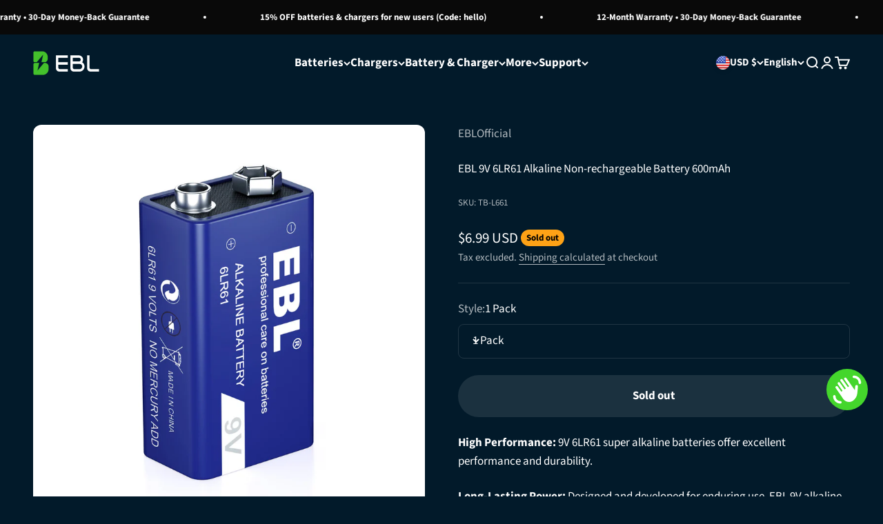

--- FILE ---
content_type: text/html; charset=utf-8
request_url: https://www.eblofficial.com/products/9v-alkaline-battery
body_size: 63905
content:
<!doctype html>

<html lang="en" dir="ltr">
  <head>
<script async crossorigin fetchpriority="high" src="/cdn/shopifycloud/importmap-polyfill/es-modules-shim.2.4.0.js"></script>
<script>(function(w,d,t,r,u){var f,n,i;w[u]=w[u]||[],f=function(){var o={ti:"187184796", enableAutoSpaTracking: true};o.q=w[u],w[u]=new UET(o),w[u].push("pageLoad")},n=d.createElement(t),n.src=r,n.async=1,n.onload=n.onreadystatechange=function(){var s=this.readyState;s&&s!=="loaded"&&s!=="complete"||(f(),n.onload=n.onreadystatechange=null)},i=d.getElementsByTagName(t)[0],i.parentNode.insertBefore(n,i)})(window,document,"script","//bat.bing.com/bat.js","uetq");</script>
    <script>
   // Add this script right after your base UET tag code
   window.uetq = window.uetq || [];
   window.uetq.push('set', { 'pid': { 
      'em': 'contoso@example.com', // Replace with the variable that holds the user's email address. 
      'ph': '+14250000000', // Replace with the variable that holds the user's phone number. 
   } });
</script>
    <script>window.uetq = window.uetq || [];window.uetq.push('event', '', {"revenue_value":event.data.checkout.totalPrice.amount,"currency":"USD"});</script>
    <script>function uet_report_conversion() {window.uetq = window.uetq || [];window.uetq.push('event', 'add_to_cart', {"revenue_value":event.data.checkout.totalPrice.amount,"currency":"USD"});}</script>
  <script>function uet_report_conversion() {window.uetq = window.uetq || [];window.uetq.push('event', 'begin_checkout', {"revenue_value":event.data.checkout.totalPrice.amount,"currency":"USD"});}</script>
    <script>window.uetq = window.uetq || [];window.uetq.push('event', 'purchase', {"revenue_value":event.data.checkout.totalPrice.amount,"currency":"USD"});</script>
    <script>window.uetq = window.uetq || [];window.uetq.push('event', 'page_view', {"revenue_value":event.data.checkout.totalPrice.amount,"currency":"USD"});</script>
    <script>

(function(w,d,t,r,u){var f,n,i;w[u]=w[u]||[],f=function(){var o={ti:"187184796"};o.q=w[u],w[u]=new UET(o),w[u].push("pageLoad")},n=d.createElement(t),n.src=r,n.async=1,n.onload=n.onreadystatechange=function(){var s=this.readyState;s&&s!=="loaded"&&s!=="complete"||(f(),n.onload=n.onreadystatechange=null)},i=d.getElementsByTagName(t)[0],i.parentNode.insertBefore(n,i)})(window,document,"script","//bat.bing.com/bat.js","uetq");

</script>
    <script>

(function(w,d,t,r,u){var f,n,i;w[u]=w[u]||[],f=function(){var o={ti:"187184796"};o.q=w[u],w[u]=new UET(o),w[u].push("pageLoad")},n=d.createElement(t),n.src=r,n.async=1,n.onload=n.onreadystatechange=function(){var s=this.readyState;s&&s!=="loaded"&&s!=="complete"||(f(),n.onload=n.onreadystatechange=null)},i=d.getElementsByTagName(t)[0],i.parentNode.insertBefore(n,i)})(window,document,"script","//bat.bing.com/bat.js","uetq");


window.uetq = window.uetq || [];

window.uetq.push('event', '', {'ecomm_prodid': 'REPLACE_WITH_PRODUCT_ID', 'ecomm_pagetype': 'product'});


/* The ecomm_prodid parameter is the product ID of the product on the page. It is unique for each item and must match either the id or item_group_id attribute in your product feed. Numeric and alphanumeric (including hyphens) characters only, with a maximum of 50 characters. */

/* The ecomm_pagetype parameter identifies the type of page the user has visited. Valid options: home, searchresults, category, product, cart, purchase, other. */

</script>
    <!-- Hotjar Tracking Code for https://www.eblofficial.com/ -->
    <script>
    (function(h,o,t,j,a,r){
        h.hj=h.hj||function(){(h.hj.q=h.hj.q||[]).push(arguments)};
        h._hjSettings={hjid:5107134,hjsv:6};
        a=o.getElementsByTagName('head')[0];
        r=o.createElement('script');r.async=1;
        r.src=t+h._hjSettings.hjid+j+h._hjSettings.hjsv;
        a.appendChild(r);
    })(window,document,'https://static.hotjar.com/c/hotjar-','.js?sv=');
</script>
    <meta charset="utf-8">
    <meta name="viewport" content="width=device-width, initial-scale=1.0, height=device-height, minimum-scale=1.0, maximum-scale=1.0">
    <meta name="theme-color" content="#021a2a">

    <title>Buy 6LR61 Battery – Reliable 9V Alkaline Power | EBL</title><meta name="description" content="Shop 6LR61 9V alkaline battery at EBL. Delivers stable power for smoke alarms, toys, and meters. Free shipping $25+ &amp; 10% off with code &quot;welcome&quot;."><link rel="canonical" href="https://www.eblofficial.com/products/9v-alkaline-battery"><link rel="shortcut icon" href="//www.eblofficial.com/cdn/shop/files/favicon_2.png?v=1750904998&width=96">
      <link rel="apple-touch-icon" href="//www.eblofficial.com/cdn/shop/files/favicon_2.png?v=1750904998&width=180"><link rel="preconnect" href="https://cdn.shopify.com">
    <link rel="preconnect" href="https://fonts.shopifycdn.com" crossorigin>
    <link rel="dns-prefetch" href="https://productreviews.shopifycdn.com"><link rel="preload" href="//www.eblofficial.com/cdn/fonts/source_sans_pro/sourcesanspro_n7.41cbad1715ffa6489ec3aab1c16fda6d5bdf2235.woff2" as="font" type="font/woff2" crossorigin><link rel="preload" href="//www.eblofficial.com/cdn/fonts/source_sans_pro/sourcesanspro_n4.50ae3e156aed9a794db7e94c4d00984c7b66616c.woff2" as="font" type="font/woff2" crossorigin><meta property="og:type" content="product">
  <meta property="og:title" content="EBL 9V 6LR61 Alkaline Non-rechargeable Battery 600mAh">
  <meta property="product:price:amount" content="6.99">
  <meta property="product:price:currency" content="USD"><meta property="og:image" content="http://www.eblofficial.com/cdn/shop/products/TB-L661_1.jpg?v=1599789055&width=2048">
  <meta property="og:image:secure_url" content="https://www.eblofficial.com/cdn/shop/products/TB-L661_1.jpg?v=1599789055&width=2048">
  <meta property="og:image:width" content="1280">
  <meta property="og:image:height" content="1280"><meta property="og:description" content="Shop 6LR61 9V alkaline battery at EBL. Delivers stable power for smoke alarms, toys, and meters. Free shipping $25+ &amp; 10% off with code &quot;welcome&quot;."><meta property="og:url" content="https://www.eblofficial.com/products/9v-alkaline-battery">
<meta property="og:site_name" content="EBLOfficial"><meta name="twitter:card" content="summary"><meta name="twitter:title" content="EBL 9V 6LR61 Alkaline Non-rechargeable Battery 600mAh">
  <meta name="twitter:description" content="High Performance: 9V 6LR61 super alkaline batteries offer excellent performance and durability. Long-Lasting Power: Designed and developed for enduring use, EBL 9V alkaline batteries provide consistent power over extended periods. Ultra Fit for Everyday Use: The 9V batteries are the ideal solution for everyday devices, including smoke alarms, detectors, electronic toys, and medical equipment. Long Shelf Life: Store your alkaline batteries in a cool, dry, and well-ventilated area, and they&#39;ll hold power for an impressive 7 years. Environmentally Considered: Contains no mercury or cadmium, much more friendly for our environmental Specifications Battery Size 9V Capacity 600mAh Battery Type Alkaline Rechargeable Y/N No Weight of single 9V 1.69oz Dimensions of single 9V (25.5×16.5×47.5)±1mm What is an alkaline 9v battery made of? The average alkaline AAA, AA, C, D, 9-volt or button-cell battery is made of steel and a mix of zinc/manganese/potassium/graphite, with"><meta name="twitter:image" content="https://www.eblofficial.com/cdn/shop/products/TB-L661_1.jpg?crop=center&height=1200&v=1599789055&width=1200">
  <meta name="twitter:image:alt" content="EBL 9V Alkaline Battery 600mAh - EBLOfficial"><script type="application/ld+json">{"@context":"http:\/\/schema.org\/","@id":"\/products\/9v-alkaline-battery#product","@type":"ProductGroup","brand":{"@type":"Brand","name":"EBLOfficial"},"category":"General Purpose Batteries","description":"High Performance: 9V 6LR61 super alkaline batteries offer excellent performance and durability.\nLong-Lasting Power: Designed and developed for enduring use, EBL 9V alkaline batteries provide consistent power over extended periods.\nUltra Fit for Everyday Use: The 9V batteries are the ideal solution for everyday devices, including smoke alarms, detectors, electronic toys, and medical equipment.\nLong Shelf Life: Store your alkaline batteries in a cool, dry, and well-ventilated area, and they'll hold power for an impressive 7 years.\nEnvironmentally Considered: Contains no mercury or cadmium, much more friendly for our environmental\nSpecifications\n\n\n\n\nBattery Size\n\n\n9V\n\n\nCapacity\n\n\n600mAh\n\n\n\n\nBattery Type\n\n\nAlkaline\n\n\nRechargeable Y\/N\n\n\nNo\n\n\n\n\nWeight of single 9V\n\n\n1.69oz\n\n\nDimensions of single 9V\n\n\n(25.5×16.5×47.5)±1mm\n\n\n\n\nWhat is an alkaline 9v battery made of?\nThe average alkaline AAA, AA, C, D, 9-volt or button-cell battery is made of steel and a mix of zinc\/manganese\/potassium\/graphite, with the remaining balance made up of paper and plastic. Being non-toxic materials, all of these battery “ingredients” are conveniently recyclable.\nKnow more about alkaline battery from here\nKnow more about when should a 9V battery be replaced, click here","hasVariant":[{"@id":"\/products\/9v-alkaline-battery?variant=32842561880146#variant","@type":"Product","image":"https:\/\/www.eblofficial.com\/cdn\/shop\/products\/TB-L661_1.jpg?v=1599789055\u0026width=1920","name":"EBL 9V 6LR61 Alkaline Non-rechargeable Battery 600mAh - 1 Pack","offers":{"@id":"\/products\/9v-alkaline-battery?variant=32842561880146#offer","@type":"Offer","availability":"http:\/\/schema.org\/OutOfStock","price":"6.99","priceCurrency":"USD","url":"https:\/\/www.eblofficial.com\/products\/9v-alkaline-battery?variant=32842561880146"},"sku":"TB-L661"},{"@id":"\/products\/9v-alkaline-battery?variant=40796548399186#variant","@type":"Product","image":"https:\/\/www.eblofficial.com\/cdn\/shop\/products\/TB-L661_1.jpg?v=1599789055\u0026width=1920","name":"EBL 9V 6LR61 Alkaline Non-rechargeable Battery 600mAh - 4 Pack","offers":{"@id":"\/products\/9v-alkaline-battery?variant=40796548399186#offer","@type":"Offer","availability":"http:\/\/schema.org\/OutOfStock","price":"9.99","priceCurrency":"USD","url":"https:\/\/www.eblofficial.com\/products\/9v-alkaline-battery?variant=40796548399186"},"sku":"TB-L661*4"},{"@id":"\/products\/9v-alkaline-battery?variant=32842561912914#variant","@type":"Product","image":"https:\/\/www.eblofficial.com\/cdn\/shop\/products\/EB-L6618_1.jpg?v=1587105352\u0026width=1920","name":"EBL 9V 6LR61 Alkaline Non-rechargeable Battery 600mAh - 8 Pack","offers":{"@id":"\/products\/9v-alkaline-battery?variant=32842561912914#offer","@type":"Offer","availability":"http:\/\/schema.org\/OutOfStock","price":"15.99","priceCurrency":"USD","url":"https:\/\/www.eblofficial.com\/products\/9v-alkaline-battery?variant=32842561912914"},"sku":"TB-L661*8"},{"@id":"\/products\/9v-alkaline-battery?variant=40796548431954#variant","@type":"Product","image":"https:\/\/www.eblofficial.com\/cdn\/shop\/products\/TB-L661_1.jpg?v=1599789055\u0026width=1920","name":"EBL 9V 6LR61 Alkaline Non-rechargeable Battery 600mAh - 10 Pack","offers":{"@id":"\/products\/9v-alkaline-battery?variant=40796548431954#offer","@type":"Offer","availability":"http:\/\/schema.org\/OutOfStock","price":"20.99","priceCurrency":"USD","url":"https:\/\/www.eblofficial.com\/products\/9v-alkaline-battery?variant=40796548431954"},"sku":"TB-L661*10"},{"@id":"\/products\/9v-alkaline-battery?variant=40796548464722#variant","@type":"Product","image":"https:\/\/www.eblofficial.com\/cdn\/shop\/products\/TB-L661_1.jpg?v=1599789055\u0026width=1920","name":"EBL 9V 6LR61 Alkaline Non-rechargeable Battery 600mAh - 16 Pack","offers":{"@id":"\/products\/9v-alkaline-battery?variant=40796548464722#offer","@type":"Offer","availability":"http:\/\/schema.org\/OutOfStock","price":"29.99","priceCurrency":"USD","url":"https:\/\/www.eblofficial.com\/products\/9v-alkaline-battery?variant=40796548464722"},"sku":"TB-L661*16"},{"@id":"\/products\/9v-alkaline-battery?variant=40796548497490#variant","@type":"Product","image":"https:\/\/www.eblofficial.com\/cdn\/shop\/products\/TB-L661_1.jpg?v=1599789055\u0026width=1920","name":"EBL 9V 6LR61 Alkaline Non-rechargeable Battery 600mAh - 32 Pack","offers":{"@id":"\/products\/9v-alkaline-battery?variant=40796548497490#offer","@type":"Offer","availability":"http:\/\/schema.org\/OutOfStock","price":"52.99","priceCurrency":"USD","url":"https:\/\/www.eblofficial.com\/products\/9v-alkaline-battery?variant=40796548497490"},"sku":"TB-L661*32"},{"@id":"\/products\/9v-alkaline-battery?variant=40796548530258#variant","@type":"Product","image":"https:\/\/www.eblofficial.com\/cdn\/shop\/products\/TB-L661_1.jpg?v=1599789055\u0026width=1920","name":"EBL 9V 6LR61 Alkaline Non-rechargeable Battery 600mAh - 64 Pack","offers":{"@id":"\/products\/9v-alkaline-battery?variant=40796548530258#offer","@type":"Offer","availability":"http:\/\/schema.org\/OutOfStock","price":"94.99","priceCurrency":"USD","url":"https:\/\/www.eblofficial.com\/products\/9v-alkaline-battery?variant=40796548530258"},"sku":"TB-L661*64"}],"name":"EBL 9V 6LR61 Alkaline Non-rechargeable Battery 600mAh","productGroupID":"4575684034642","url":"https:\/\/www.eblofficial.com\/products\/9v-alkaline-battery"}</script><script type="application/ld+json">
  {
    "@context": "https://schema.org",
    "@type": "BreadcrumbList",
    "itemListElement": [{
        "@type": "ListItem",
        "position": 1,
        "name": "Home",
        "item": "https://www.eblofficial.com"
      },{
            "@type": "ListItem",
            "position": 2,
            "name": "EBL 9V 6LR61 Alkaline Non-rechargeable Battery 600mAh",
            "item": "https://www.eblofficial.com/products/9v-alkaline-battery"
          }]
  }
</script><style>/* Typography (heading) */
  @font-face {
  font-family: "Source Sans Pro";
  font-weight: 700;
  font-style: normal;
  font-display: fallback;
  src: url("//www.eblofficial.com/cdn/fonts/source_sans_pro/sourcesanspro_n7.41cbad1715ffa6489ec3aab1c16fda6d5bdf2235.woff2") format("woff2"),
       url("//www.eblofficial.com/cdn/fonts/source_sans_pro/sourcesanspro_n7.01173495588557d2be0eb2bb2ecdf8e4f01cf917.woff") format("woff");
}

@font-face {
  font-family: "Source Sans Pro";
  font-weight: 700;
  font-style: italic;
  font-display: fallback;
  src: url("//www.eblofficial.com/cdn/fonts/source_sans_pro/sourcesanspro_i7.98bb15b3a23880a6e1d86ade6dbb197526ff768d.woff2") format("woff2"),
       url("//www.eblofficial.com/cdn/fonts/source_sans_pro/sourcesanspro_i7.6274cea5e22a575d33653322a4399caadffb1338.woff") format("woff");
}

/* Typography (body) */
  @font-face {
  font-family: "Source Sans Pro";
  font-weight: 400;
  font-style: normal;
  font-display: fallback;
  src: url("//www.eblofficial.com/cdn/fonts/source_sans_pro/sourcesanspro_n4.50ae3e156aed9a794db7e94c4d00984c7b66616c.woff2") format("woff2"),
       url("//www.eblofficial.com/cdn/fonts/source_sans_pro/sourcesanspro_n4.d1662e048bd96ae7123e46600ff9744c0d84502d.woff") format("woff");
}

@font-face {
  font-family: "Source Sans Pro";
  font-weight: 400;
  font-style: italic;
  font-display: fallback;
  src: url("//www.eblofficial.com/cdn/fonts/source_sans_pro/sourcesanspro_i4.130f29b9baa0095b80aea9236ca9ef6ab0069c67.woff2") format("woff2"),
       url("//www.eblofficial.com/cdn/fonts/source_sans_pro/sourcesanspro_i4.6146c8c8ae7b8853ccbbc8b859fcf805016ee743.woff") format("woff");
}

@font-face {
  font-family: "Source Sans Pro";
  font-weight: 700;
  font-style: normal;
  font-display: fallback;
  src: url("//www.eblofficial.com/cdn/fonts/source_sans_pro/sourcesanspro_n7.41cbad1715ffa6489ec3aab1c16fda6d5bdf2235.woff2") format("woff2"),
       url("//www.eblofficial.com/cdn/fonts/source_sans_pro/sourcesanspro_n7.01173495588557d2be0eb2bb2ecdf8e4f01cf917.woff") format("woff");
}

@font-face {
  font-family: "Source Sans Pro";
  font-weight: 700;
  font-style: italic;
  font-display: fallback;
  src: url("//www.eblofficial.com/cdn/fonts/source_sans_pro/sourcesanspro_i7.98bb15b3a23880a6e1d86ade6dbb197526ff768d.woff2") format("woff2"),
       url("//www.eblofficial.com/cdn/fonts/source_sans_pro/sourcesanspro_i7.6274cea5e22a575d33653322a4399caadffb1338.woff") format("woff");
}

:root {
    /**
     * ---------------------------------------------------------------------
     * SPACING VARIABLES
     *
     * We are using a spacing inspired from frameworks like Tailwind CSS.
     * ---------------------------------------------------------------------
     */
    --spacing-0-5: 0.125rem; /* 2px */
    --spacing-1: 0.25rem; /* 4px */
    --spacing-1-5: 0.375rem; /* 6px */
    --spacing-2: 0.5rem; /* 8px */
    --spacing-2-5: 0.625rem; /* 10px */
    --spacing-3: 0.75rem; /* 12px */
    --spacing-3-5: 0.875rem; /* 14px */
    --spacing-4: 1rem; /* 16px */
    --spacing-4-5: 1.125rem; /* 18px */
    --spacing-5: 1.25rem; /* 20px */
    --spacing-5-5: 1.375rem; /* 22px */
    --spacing-6: 1.5rem; /* 24px */
    --spacing-6-5: 1.625rem; /* 26px */
    --spacing-7: 1.75rem; /* 28px */
    --spacing-7-5: 1.875rem; /* 30px */
    --spacing-8: 2rem; /* 32px */
    --spacing-8-5: 2.125rem; /* 34px */
    --spacing-9: 2.25rem; /* 36px */
    --spacing-9-5: 2.375rem; /* 38px */
    --spacing-10: 2.5rem; /* 40px */
    --spacing-11: 2.75rem; /* 44px */
    --spacing-12: 3rem; /* 48px */
    --spacing-14: 3.5rem; /* 56px */
    --spacing-16: 4rem; /* 64px */
    --spacing-18: 4.5rem; /* 72px */
    --spacing-20: 5rem; /* 80px */
    --spacing-24: 6rem; /* 96px */
    --spacing-28: 7rem; /* 112px */
    --spacing-32: 8rem; /* 128px */
    --spacing-36: 9rem; /* 144px */
    --spacing-40: 10rem; /* 160px */
    --spacing-44: 11rem; /* 176px */
    --spacing-48: 12rem; /* 192px */
    --spacing-52: 13rem; /* 208px */
    --spacing-56: 14rem; /* 224px */
    --spacing-60: 15rem; /* 240px */
    --spacing-64: 16rem; /* 256px */
    --spacing-72: 18rem; /* 288px */
    --spacing-80: 20rem; /* 320px */
    --spacing-96: 24rem; /* 384px */

    /* Container */
    --container-max-width: 1300px;
    --container-narrow-max-width: 1050px;
    --container-gutter: var(--spacing-5);
    --section-outer-spacing-block: var(--spacing-8);
    --section-inner-max-spacing-block: var(--spacing-8);
    --section-inner-spacing-inline: var(--container-gutter);
    --section-stack-spacing-block: var(--spacing-8);

    /* Grid gutter */
    --grid-gutter: var(--spacing-5);

    /* Product list settings */
    --product-list-row-gap: var(--spacing-8);
    --product-list-column-gap: var(--grid-gutter);

    /* Form settings */
    --input-gap: var(--spacing-2);
    --input-height: 2.625rem;
    --input-padding-inline: var(--spacing-4);

    /* Other sizes */
    --sticky-area-height: calc(var(--sticky-announcement-bar-enabled, 0) * var(--announcement-bar-height, 0px) + var(--sticky-header-enabled, 0) * var(--header-height, 0px));

    /* RTL support */
    --transform-logical-flip: 1;
    --transform-origin-start: left;
    --transform-origin-end: right;

    /**
     * ---------------------------------------------------------------------
     * TYPOGRAPHY
     * ---------------------------------------------------------------------
     */

    /* Font properties */
    --heading-font-family: "Source Sans Pro", sans-serif;
    --heading-font-weight: 700;
    --heading-font-style: normal;
    --heading-text-transform: normal;
    --heading-letter-spacing: -0.02em;
    --text-font-family: "Source Sans Pro", sans-serif;
    --text-font-weight: 400;
    --text-font-style: normal;
    --text-letter-spacing: 0.0em;

    /* Font sizes */
    --text-h0: 2.5rem;
    --text-h1: 1.75rem;
    --text-h2: 1.5rem;
    --text-h3: 1.375rem;
    --text-h4: 1.125rem;
    --text-h5: 1.125rem;
    --text-h6: 1rem;
    --text-xs: 0.9375rem;
    --text-sm: 1.0rem;
    --text-base: 1.125rem;
    --text-lg: 1.375rem;

    /**
     * ---------------------------------------------------------------------
     * COLORS
     * ---------------------------------------------------------------------
     */

    /* Color settings */--accent: 68 214 44;
    --text-primary: 255 255 255;
    --background-primary: 2 26 42;
    --dialog-background: 2 26 42;
    --border-color: var(--text-color, var(--text-primary)) / 0.12;

    /* Button colors */
    --button-background-primary: 68 214 44;
    --button-text-primary: 255 255 255;
    --button-background-secondary: 240 196 23;
    --button-text-secondary: 255 255 255;

    /* Status colors */
    --success-background: 233 250 230;
    --success-text: 68 214 44;
    --warning-background: 255 246 233;
    --warning-text: 255 183 74;
    --error-background: 254 231 231;
    --error-text: 248 58 58;

    /* Product colors */
    --on-sale-text: 68 214 44;
    --on-sale-badge-background: 68 214 44;
    --on-sale-badge-text: 0 0 0;
    --sold-out-badge-background: 254 162 22;
    --sold-out-badge-text: 0 0 0;
    --primary-badge-background: 128 60 238;
    --primary-badge-text: 255 255 255;
    --star-color: 255 183 74;
    --product-card-background: 2 26 42;
    --product-card-text: 255 255 255;

    /* Header colors */
    --header-background: 2 26 42;
    --header-text: 255 255 255;

    /* Footer colors */
    --footer-background: 255 255 255;
    --footer-text: 26 26 26;

    /* Rounded variables (used for border radius) */
    --rounded-xs: 0.25rem;
    --rounded-sm: 0.375rem;
    --rounded: 0.75rem;
    --rounded-lg: 1.5rem;
    --rounded-full: 9999px;

    --rounded-button: 3.75rem;
    --rounded-input: 0.5rem;

    /* Box shadow */
    --shadow-sm: 0 2px 8px rgb(var(--text-primary) / 0.1);
    --shadow: 0 5px 15px rgb(var(--text-primary) / 0.1);
    --shadow-md: 0 5px 30px rgb(var(--text-primary) / 0.1);
    --shadow-block: 0px 18px 50px rgb(var(--text-primary) / 0.1);

    /**
     * ---------------------------------------------------------------------
     * OTHER
     * ---------------------------------------------------------------------
     */

    --cursor-close-svg-url: url(//www.eblofficial.com/cdn/shop/t/70/assets/cursor-close.svg?v=147174565022153725511720506822);
    --cursor-zoom-in-svg-url: url(//www.eblofficial.com/cdn/shop/t/70/assets/cursor-zoom-in.svg?v=154953035094101115921720506822);
    --cursor-zoom-out-svg-url: url(//www.eblofficial.com/cdn/shop/t/70/assets/cursor-zoom-out.svg?v=16155520337305705181720506822);
    --checkmark-svg-url: url(//www.eblofficial.com/cdn/shop/t/70/assets/checkmark.svg?v=77552481021870063511720506822);
  }

  [dir="rtl"]:root {
    /* RTL support */
    --transform-logical-flip: -1;
    --transform-origin-start: right;
    --transform-origin-end: left;
  }

  @media screen and (min-width: 700px) {
    :root {
      /* Typography (font size) */
      --text-h0: 3.25rem;
      --text-h1: 2.25rem;
      --text-h2: 1.75rem;
      --text-h3: 1.625rem;
      --text-h4: 1.25rem;
      --text-h5: 1.25rem;
      --text-h6: 1.125rem;

      --text-xs: 0.8125rem;
      --text-sm: 0.9375rem;
      --text-base: 1.0625rem;
      --text-lg: 1.3125rem;

      /* Spacing */
      --container-gutter: 2rem;
      --section-outer-spacing-block: var(--spacing-12);
      --section-inner-max-spacing-block: var(--spacing-10);
      --section-inner-spacing-inline: var(--spacing-10);
      --section-stack-spacing-block: var(--spacing-10);

      /* Grid gutter */
      --grid-gutter: var(--spacing-6);

      /* Product list settings */
      --product-list-row-gap: var(--spacing-12);

      /* Form settings */
      --input-gap: 1rem;
      --input-height: 3.125rem;
      --input-padding-inline: var(--spacing-5);
    }
  }

  @media screen and (min-width: 1000px) {
    :root {
      /* Spacing settings */
      --container-gutter: var(--spacing-12);
      --section-outer-spacing-block: var(--spacing-14);
      --section-inner-max-spacing-block: var(--spacing-12);
      --section-inner-spacing-inline: var(--spacing-12);
      --section-stack-spacing-block: var(--spacing-10);
    }
  }

  @media screen and (min-width: 1150px) {
    :root {
      /* Spacing settings */
      --container-gutter: var(--spacing-12);
      --section-outer-spacing-block: var(--spacing-14);
      --section-inner-max-spacing-block: var(--spacing-12);
      --section-inner-spacing-inline: var(--spacing-12);
      --section-stack-spacing-block: var(--spacing-12);
    }
  }

  @media screen and (min-width: 1400px) {
    :root {
      /* Typography (font size) */
      --text-h0: 4rem;
      --text-h1: 3rem;
      --text-h2: 2.5rem;
      --text-h3: 1.75rem;
      --text-h4: 1.5rem;
      --text-h5: 1.25rem;
      --text-h6: 1.25rem;

      --section-outer-spacing-block: var(--spacing-16);
      --section-inner-max-spacing-block: var(--spacing-14);
      --section-inner-spacing-inline: var(--spacing-14);
    }
  }

  @media screen and (min-width: 1600px) {
    :root {
      --section-outer-spacing-block: var(--spacing-16);
      --section-inner-max-spacing-block: var(--spacing-16);
      --section-inner-spacing-inline: var(--spacing-16);
    }
  }

  /**
   * ---------------------------------------------------------------------
   * LIQUID DEPENDANT CSS
   *
   * Our main CSS is Liquid free, but some very specific features depend on
   * theme settings, so we have them here
   * ---------------------------------------------------------------------
   */@media screen and (pointer: fine) {
        .button:not([disabled]):hover, .btn:not([disabled]):hover, .shopify-payment-button__button--unbranded:not([disabled]):hover {
          --button-background-opacity: 0.85;
        }

        .button--subdued:not([disabled]):hover {
          --button-background: var(--text-color) / .05 !important;
        }
      }</style><script>
  // This allows to expose several variables to the global scope, to be used in scripts
  window.themeVariables = {
    settings: {
      showPageTransition: false,
      reduceDrawerAnimation: false,
      reduceMenuAnimation: false,
      headingApparition: "none",
      pageType: "product",
      moneyFormat: "${{amount}}",
      moneyWithCurrencyFormat: "${{amount}} USD",
      currencyCodeEnabled: true,
      cartType: "page",
      showDiscount: true,
      discountMode: "saving",
      pageBackground: "#021a2a",
      textColor: "#ffffff"
    },

    strings: {
      accessibilityClose: "Close",
      accessibilityNext: "Next",
      accessibilityPrevious: "Previous",
      closeGallery: "Close gallery",
      zoomGallery: "Zoom",
      errorGallery: "Image cannot be loaded",
      searchNoResults: "No results could be found.",
      addOrderNote: "Add order note",
      editOrderNote: "Edit order note",
      shippingEstimatorNoResults: "Sorry, we do not ship to your address.",
      shippingEstimatorOneResult: "There is one shipping rate for your address:",
      shippingEstimatorMultipleResults: "There are several shipping rates for your address:",
      shippingEstimatorError: "One or more error occurred while retrieving shipping rates:"
    },

    breakpoints: {
      'sm': 'screen and (min-width: 700px)',
      'md': 'screen and (min-width: 1000px)',
      'lg': 'screen and (min-width: 1150px)',
      'xl': 'screen and (min-width: 1400px)',

      'sm-max': 'screen and (max-width: 699px)',
      'md-max': 'screen and (max-width: 999px)',
      'lg-max': 'screen and (max-width: 1149px)',
      'xl-max': 'screen and (max-width: 1399px)'
    }
  };// For detecting native share
  document.documentElement.classList.add(`native-share--${navigator.share ? 'enabled' : 'disabled'}`);// We save the product ID in local storage to be eventually used for recently viewed section
    try {
      const recentlyViewedProducts = new Set(JSON.parse(localStorage.getItem('theme:recently-viewed-products') || '[]'));

      recentlyViewedProducts.delete(4575684034642); // Delete first to re-move the product
      recentlyViewedProducts.add(4575684034642);

      localStorage.setItem('theme:recently-viewed-products', JSON.stringify(Array.from(recentlyViewedProducts.values()).reverse()));
    } catch (e) {
      // Safari in private mode does not allow setting item, we silently fail
    }</script><script>
      if (!(HTMLScriptElement.supports && HTMLScriptElement.supports('importmap'))) {
        const importMapPolyfill = document.createElement('script');
        importMapPolyfill.async = true;
        importMapPolyfill.src = "//www.eblofficial.com/cdn/shop/t/70/assets/es-module-shims.min.js?v=140375185335194536761720506804";

        document.head.appendChild(importMapPolyfill);
      }
    </script>

    <script type="importmap">{
        "imports": {
          "vendor": "//www.eblofficial.com/cdn/shop/t/70/assets/vendor.min.js?v=162910149792179071561720506804",
          "theme": "//www.eblofficial.com/cdn/shop/t/70/assets/theme.js?v=14679409694134944631720506804",
          "photoswipe": "//www.eblofficial.com/cdn/shop/t/70/assets/photoswipe.min.js?v=13374349288281597431720506804"
        }
      }
    </script>

    <script type="module" src="//www.eblofficial.com/cdn/shop/t/70/assets/vendor.min.js?v=162910149792179071561720506804"></script>
    <script type="module" src="//www.eblofficial.com/cdn/shop/t/70/assets/theme.js?v=14679409694134944631720506804"></script>

    <script>window.performance && window.performance.mark && window.performance.mark('shopify.content_for_header.start');</script><meta name="google-site-verification" content="1RQM2IccojH0ugQnoaT48BfyfEIYTpCbq3AMwHbkzoM">
<meta id="shopify-digital-wallet" name="shopify-digital-wallet" content="/26791805010/digital_wallets/dialog">
<meta name="shopify-checkout-api-token" content="4acb1158d3e129d91ffa312ea51347af">
<meta id="in-context-paypal-metadata" data-shop-id="26791805010" data-venmo-supported="false" data-environment="production" data-locale="en_US" data-paypal-v4="true" data-currency="USD">
<link rel="alternate" hreflang="x-default" href="https://www.eblofficial.com/products/9v-alkaline-battery">
<link rel="alternate" hreflang="en" href="https://www.eblofficial.com/products/9v-alkaline-battery">
<link rel="alternate" hreflang="es" href="https://www.eblofficial.com/es/products/9v-alkaline-battery">
<link rel="alternate" type="application/json+oembed" href="https://www.eblofficial.com/products/9v-alkaline-battery.oembed">
<script async="async" src="/checkouts/internal/preloads.js?locale=en-US"></script>
<link rel="preconnect" href="https://shop.app" crossorigin="anonymous">
<script async="async" src="https://shop.app/checkouts/internal/preloads.js?locale=en-US&shop_id=26791805010" crossorigin="anonymous"></script>
<script id="apple-pay-shop-capabilities" type="application/json">{"shopId":26791805010,"countryCode":"US","currencyCode":"USD","merchantCapabilities":["supports3DS"],"merchantId":"gid:\/\/shopify\/Shop\/26791805010","merchantName":"EBLOfficial","requiredBillingContactFields":["postalAddress","email","phone"],"requiredShippingContactFields":["postalAddress","email","phone"],"shippingType":"shipping","supportedNetworks":["visa","masterCard","amex","discover","elo","jcb"],"total":{"type":"pending","label":"EBLOfficial","amount":"1.00"},"shopifyPaymentsEnabled":true,"supportsSubscriptions":true}</script>
<script id="shopify-features" type="application/json">{"accessToken":"4acb1158d3e129d91ffa312ea51347af","betas":["rich-media-storefront-analytics"],"domain":"www.eblofficial.com","predictiveSearch":true,"shopId":26791805010,"locale":"en"}</script>
<script>var Shopify = Shopify || {};
Shopify.shop = "eblshops.myshopify.com";
Shopify.locale = "en";
Shopify.currency = {"active":"USD","rate":"1.0"};
Shopify.country = "US";
Shopify.theme = {"name":"Impact-改版用这个","id":124670246994,"schema_name":"Impact","schema_version":"6.0.1","theme_store_id":1190,"role":"main"};
Shopify.theme.handle = "null";
Shopify.theme.style = {"id":null,"handle":null};
Shopify.cdnHost = "www.eblofficial.com/cdn";
Shopify.routes = Shopify.routes || {};
Shopify.routes.root = "/";</script>
<script type="module">!function(o){(o.Shopify=o.Shopify||{}).modules=!0}(window);</script>
<script>!function(o){function n(){var o=[];function n(){o.push(Array.prototype.slice.apply(arguments))}return n.q=o,n}var t=o.Shopify=o.Shopify||{};t.loadFeatures=n(),t.autoloadFeatures=n()}(window);</script>
<script>
  window.ShopifyPay = window.ShopifyPay || {};
  window.ShopifyPay.apiHost = "shop.app\/pay";
  window.ShopifyPay.redirectState = null;
</script>
<script id="shop-js-analytics" type="application/json">{"pageType":"product"}</script>
<script defer="defer" async type="module" src="//www.eblofficial.com/cdn/shopifycloud/shop-js/modules/v2/client.init-shop-cart-sync_C5BV16lS.en.esm.js"></script>
<script defer="defer" async type="module" src="//www.eblofficial.com/cdn/shopifycloud/shop-js/modules/v2/chunk.common_CygWptCX.esm.js"></script>
<script type="module">
  await import("//www.eblofficial.com/cdn/shopifycloud/shop-js/modules/v2/client.init-shop-cart-sync_C5BV16lS.en.esm.js");
await import("//www.eblofficial.com/cdn/shopifycloud/shop-js/modules/v2/chunk.common_CygWptCX.esm.js");

  window.Shopify.SignInWithShop?.initShopCartSync?.({"fedCMEnabled":true,"windoidEnabled":true});

</script>
<script>
  window.Shopify = window.Shopify || {};
  if (!window.Shopify.featureAssets) window.Shopify.featureAssets = {};
  window.Shopify.featureAssets['shop-js'] = {"shop-cart-sync":["modules/v2/client.shop-cart-sync_ZFArdW7E.en.esm.js","modules/v2/chunk.common_CygWptCX.esm.js"],"init-fed-cm":["modules/v2/client.init-fed-cm_CmiC4vf6.en.esm.js","modules/v2/chunk.common_CygWptCX.esm.js"],"shop-button":["modules/v2/client.shop-button_tlx5R9nI.en.esm.js","modules/v2/chunk.common_CygWptCX.esm.js"],"shop-cash-offers":["modules/v2/client.shop-cash-offers_DOA2yAJr.en.esm.js","modules/v2/chunk.common_CygWptCX.esm.js","modules/v2/chunk.modal_D71HUcav.esm.js"],"init-windoid":["modules/v2/client.init-windoid_sURxWdc1.en.esm.js","modules/v2/chunk.common_CygWptCX.esm.js"],"shop-toast-manager":["modules/v2/client.shop-toast-manager_ClPi3nE9.en.esm.js","modules/v2/chunk.common_CygWptCX.esm.js"],"init-shop-email-lookup-coordinator":["modules/v2/client.init-shop-email-lookup-coordinator_B8hsDcYM.en.esm.js","modules/v2/chunk.common_CygWptCX.esm.js"],"init-shop-cart-sync":["modules/v2/client.init-shop-cart-sync_C5BV16lS.en.esm.js","modules/v2/chunk.common_CygWptCX.esm.js"],"avatar":["modules/v2/client.avatar_BTnouDA3.en.esm.js"],"pay-button":["modules/v2/client.pay-button_FdsNuTd3.en.esm.js","modules/v2/chunk.common_CygWptCX.esm.js"],"init-customer-accounts":["modules/v2/client.init-customer-accounts_DxDtT_ad.en.esm.js","modules/v2/client.shop-login-button_C5VAVYt1.en.esm.js","modules/v2/chunk.common_CygWptCX.esm.js","modules/v2/chunk.modal_D71HUcav.esm.js"],"init-shop-for-new-customer-accounts":["modules/v2/client.init-shop-for-new-customer-accounts_ChsxoAhi.en.esm.js","modules/v2/client.shop-login-button_C5VAVYt1.en.esm.js","modules/v2/chunk.common_CygWptCX.esm.js","modules/v2/chunk.modal_D71HUcav.esm.js"],"shop-login-button":["modules/v2/client.shop-login-button_C5VAVYt1.en.esm.js","modules/v2/chunk.common_CygWptCX.esm.js","modules/v2/chunk.modal_D71HUcav.esm.js"],"init-customer-accounts-sign-up":["modules/v2/client.init-customer-accounts-sign-up_CPSyQ0Tj.en.esm.js","modules/v2/client.shop-login-button_C5VAVYt1.en.esm.js","modules/v2/chunk.common_CygWptCX.esm.js","modules/v2/chunk.modal_D71HUcav.esm.js"],"shop-follow-button":["modules/v2/client.shop-follow-button_Cva4Ekp9.en.esm.js","modules/v2/chunk.common_CygWptCX.esm.js","modules/v2/chunk.modal_D71HUcav.esm.js"],"checkout-modal":["modules/v2/client.checkout-modal_BPM8l0SH.en.esm.js","modules/v2/chunk.common_CygWptCX.esm.js","modules/v2/chunk.modal_D71HUcav.esm.js"],"lead-capture":["modules/v2/client.lead-capture_Bi8yE_yS.en.esm.js","modules/v2/chunk.common_CygWptCX.esm.js","modules/v2/chunk.modal_D71HUcav.esm.js"],"shop-login":["modules/v2/client.shop-login_D6lNrXab.en.esm.js","modules/v2/chunk.common_CygWptCX.esm.js","modules/v2/chunk.modal_D71HUcav.esm.js"],"payment-terms":["modules/v2/client.payment-terms_CZxnsJam.en.esm.js","modules/v2/chunk.common_CygWptCX.esm.js","modules/v2/chunk.modal_D71HUcav.esm.js"]};
</script>
<script>(function() {
  var isLoaded = false;
  function asyncLoad() {
    if (isLoaded) return;
    isLoaded = true;
    var urls = ["https:\/\/static.shareasale.com\/json\/shopify\/shareasale-tracking.js?sasmid=124506\u0026ssmtid=96947\u0026shop=eblshops.myshopify.com","https:\/\/d1639lhkj5l89m.cloudfront.net\/js\/storefront\/uppromote.js?shop=eblshops.myshopify.com","https:\/\/cdn.vstar.app\/static\/js\/thankyou.js?shop=eblshops.myshopify.com","https:\/\/ecommplugins-scripts.trustpilot.com\/v2.1\/js\/header.min.js?settings=eyJrZXkiOiJGdVpjUUFzSTV2RmFRVEZyIiwicyI6InNrdSJ9\u0026shop=eblshops.myshopify.com","https:\/\/ecommplugins-trustboxsettings.trustpilot.com\/eblshops.myshopify.com.js?settings=1725946580296\u0026shop=eblshops.myshopify.com","https:\/\/chimpstatic.com\/mcjs-connected\/js\/users\/238b06e3b3fd24bd8713773a0\/431116a55605f9ca8d0103da9.js?shop=eblshops.myshopify.com","https:\/\/static.klaviyo.com\/onsite\/js\/VUKM3s\/klaviyo.js?company_id=VUKM3s\u0026shop=eblshops.myshopify.com","https:\/\/d33a6lvgbd0fej.cloudfront.net\/script_tag\/secomapp.scripttag.js?shop=eblshops.myshopify.com"];
    for (var i = 0; i < urls.length; i++) {
      var s = document.createElement('script');
      s.type = 'text/javascript';
      s.async = true;
      s.src = urls[i];
      var x = document.getElementsByTagName('script')[0];
      x.parentNode.insertBefore(s, x);
    }
  };
  if(window.attachEvent) {
    window.attachEvent('onload', asyncLoad);
  } else {
    window.addEventListener('load', asyncLoad, false);
  }
})();</script>
<script id="__st">var __st={"a":26791805010,"offset":-18000,"reqid":"a6c8cef4-709f-48c1-98ee-cce43f3b47e1-1768725683","pageurl":"www.eblofficial.com\/products\/9v-alkaline-battery","u":"c03404c64000","p":"product","rtyp":"product","rid":4575684034642};</script>
<script>window.ShopifyPaypalV4VisibilityTracking = true;</script>
<script id="captcha-bootstrap">!function(){'use strict';const t='contact',e='account',n='new_comment',o=[[t,t],['blogs',n],['comments',n],[t,'customer']],c=[[e,'customer_login'],[e,'guest_login'],[e,'recover_customer_password'],[e,'create_customer']],r=t=>t.map((([t,e])=>`form[action*='/${t}']:not([data-nocaptcha='true']) input[name='form_type'][value='${e}']`)).join(','),a=t=>()=>t?[...document.querySelectorAll(t)].map((t=>t.form)):[];function s(){const t=[...o],e=r(t);return a(e)}const i='password',u='form_key',d=['recaptcha-v3-token','g-recaptcha-response','h-captcha-response',i],f=()=>{try{return window.sessionStorage}catch{return}},m='__shopify_v',_=t=>t.elements[u];function p(t,e,n=!1){try{const o=window.sessionStorage,c=JSON.parse(o.getItem(e)),{data:r}=function(t){const{data:e,action:n}=t;return t[m]||n?{data:e,action:n}:{data:t,action:n}}(c);for(const[e,n]of Object.entries(r))t.elements[e]&&(t.elements[e].value=n);n&&o.removeItem(e)}catch(o){console.error('form repopulation failed',{error:o})}}const l='form_type',E='cptcha';function T(t){t.dataset[E]=!0}const w=window,h=w.document,L='Shopify',v='ce_forms',y='captcha';let A=!1;((t,e)=>{const n=(g='f06e6c50-85a8-45c8-87d0-21a2b65856fe',I='https://cdn.shopify.com/shopifycloud/storefront-forms-hcaptcha/ce_storefront_forms_captcha_hcaptcha.v1.5.2.iife.js',D={infoText:'Protected by hCaptcha',privacyText:'Privacy',termsText:'Terms'},(t,e,n)=>{const o=w[L][v],c=o.bindForm;if(c)return c(t,g,e,D).then(n);var r;o.q.push([[t,g,e,D],n]),r=I,A||(h.body.append(Object.assign(h.createElement('script'),{id:'captcha-provider',async:!0,src:r})),A=!0)});var g,I,D;w[L]=w[L]||{},w[L][v]=w[L][v]||{},w[L][v].q=[],w[L][y]=w[L][y]||{},w[L][y].protect=function(t,e){n(t,void 0,e),T(t)},Object.freeze(w[L][y]),function(t,e,n,w,h,L){const[v,y,A,g]=function(t,e,n){const i=e?o:[],u=t?c:[],d=[...i,...u],f=r(d),m=r(i),_=r(d.filter((([t,e])=>n.includes(e))));return[a(f),a(m),a(_),s()]}(w,h,L),I=t=>{const e=t.target;return e instanceof HTMLFormElement?e:e&&e.form},D=t=>v().includes(t);t.addEventListener('submit',(t=>{const e=I(t);if(!e)return;const n=D(e)&&!e.dataset.hcaptchaBound&&!e.dataset.recaptchaBound,o=_(e),c=g().includes(e)&&(!o||!o.value);(n||c)&&t.preventDefault(),c&&!n&&(function(t){try{if(!f())return;!function(t){const e=f();if(!e)return;const n=_(t);if(!n)return;const o=n.value;o&&e.removeItem(o)}(t);const e=Array.from(Array(32),(()=>Math.random().toString(36)[2])).join('');!function(t,e){_(t)||t.append(Object.assign(document.createElement('input'),{type:'hidden',name:u})),t.elements[u].value=e}(t,e),function(t,e){const n=f();if(!n)return;const o=[...t.querySelectorAll(`input[type='${i}']`)].map((({name:t})=>t)),c=[...d,...o],r={};for(const[a,s]of new FormData(t).entries())c.includes(a)||(r[a]=s);n.setItem(e,JSON.stringify({[m]:1,action:t.action,data:r}))}(t,e)}catch(e){console.error('failed to persist form',e)}}(e),e.submit())}));const S=(t,e)=>{t&&!t.dataset[E]&&(n(t,e.some((e=>e===t))),T(t))};for(const o of['focusin','change'])t.addEventListener(o,(t=>{const e=I(t);D(e)&&S(e,y())}));const B=e.get('form_key'),M=e.get(l),P=B&&M;t.addEventListener('DOMContentLoaded',(()=>{const t=y();if(P)for(const e of t)e.elements[l].value===M&&p(e,B);[...new Set([...A(),...v().filter((t=>'true'===t.dataset.shopifyCaptcha))])].forEach((e=>S(e,t)))}))}(h,new URLSearchParams(w.location.search),n,t,e,['guest_login'])})(!0,!0)}();</script>
<script integrity="sha256-4kQ18oKyAcykRKYeNunJcIwy7WH5gtpwJnB7kiuLZ1E=" data-source-attribution="shopify.loadfeatures" defer="defer" src="//www.eblofficial.com/cdn/shopifycloud/storefront/assets/storefront/load_feature-a0a9edcb.js" crossorigin="anonymous"></script>
<script crossorigin="anonymous" defer="defer" src="//www.eblofficial.com/cdn/shopifycloud/storefront/assets/shopify_pay/storefront-65b4c6d7.js?v=20250812"></script>
<script data-source-attribution="shopify.dynamic_checkout.dynamic.init">var Shopify=Shopify||{};Shopify.PaymentButton=Shopify.PaymentButton||{isStorefrontPortableWallets:!0,init:function(){window.Shopify.PaymentButton.init=function(){};var t=document.createElement("script");t.src="https://www.eblofficial.com/cdn/shopifycloud/portable-wallets/latest/portable-wallets.en.js",t.type="module",document.head.appendChild(t)}};
</script>
<script data-source-attribution="shopify.dynamic_checkout.buyer_consent">
  function portableWalletsHideBuyerConsent(e){var t=document.getElementById("shopify-buyer-consent"),n=document.getElementById("shopify-subscription-policy-button");t&&n&&(t.classList.add("hidden"),t.setAttribute("aria-hidden","true"),n.removeEventListener("click",e))}function portableWalletsShowBuyerConsent(e){var t=document.getElementById("shopify-buyer-consent"),n=document.getElementById("shopify-subscription-policy-button");t&&n&&(t.classList.remove("hidden"),t.removeAttribute("aria-hidden"),n.addEventListener("click",e))}window.Shopify?.PaymentButton&&(window.Shopify.PaymentButton.hideBuyerConsent=portableWalletsHideBuyerConsent,window.Shopify.PaymentButton.showBuyerConsent=portableWalletsShowBuyerConsent);
</script>
<script>
  function portableWalletsCleanup(e){e&&e.src&&console.error("Failed to load portable wallets script "+e.src);var t=document.querySelectorAll("shopify-accelerated-checkout .shopify-payment-button__skeleton, shopify-accelerated-checkout-cart .wallet-cart-button__skeleton"),e=document.getElementById("shopify-buyer-consent");for(let e=0;e<t.length;e++)t[e].remove();e&&e.remove()}function portableWalletsNotLoadedAsModule(e){e instanceof ErrorEvent&&"string"==typeof e.message&&e.message.includes("import.meta")&&"string"==typeof e.filename&&e.filename.includes("portable-wallets")&&(window.removeEventListener("error",portableWalletsNotLoadedAsModule),window.Shopify.PaymentButton.failedToLoad=e,"loading"===document.readyState?document.addEventListener("DOMContentLoaded",window.Shopify.PaymentButton.init):window.Shopify.PaymentButton.init())}window.addEventListener("error",portableWalletsNotLoadedAsModule);
</script>

<script type="module" src="https://www.eblofficial.com/cdn/shopifycloud/portable-wallets/latest/portable-wallets.en.js" onError="portableWalletsCleanup(this)" crossorigin="anonymous"></script>
<script nomodule>
  document.addEventListener("DOMContentLoaded", portableWalletsCleanup);
</script>

<link id="shopify-accelerated-checkout-styles" rel="stylesheet" media="screen" href="https://www.eblofficial.com/cdn/shopifycloud/portable-wallets/latest/accelerated-checkout-backwards-compat.css" crossorigin="anonymous">
<style id="shopify-accelerated-checkout-cart">
        #shopify-buyer-consent {
  margin-top: 1em;
  display: inline-block;
  width: 100%;
}

#shopify-buyer-consent.hidden {
  display: none;
}

#shopify-subscription-policy-button {
  background: none;
  border: none;
  padding: 0;
  text-decoration: underline;
  font-size: inherit;
  cursor: pointer;
}

#shopify-subscription-policy-button::before {
  box-shadow: none;
}

      </style>

<script>window.performance && window.performance.mark && window.performance.mark('shopify.content_for_header.end');</script>
<link href="//www.eblofficial.com/cdn/shop/t/70/assets/theme.css?v=10101174116703583061720506804" rel="stylesheet" type="text/css" media="all" /><script>window.is_hulkpo_installed=false</script><!-- BEGIN app block: shopify://apps/judge-me-reviews/blocks/judgeme_core/61ccd3b1-a9f2-4160-9fe9-4fec8413e5d8 --><!-- Start of Judge.me Core -->






<link rel="dns-prefetch" href="https://cdnwidget.judge.me">
<link rel="dns-prefetch" href="https://cdn.judge.me">
<link rel="dns-prefetch" href="https://cdn1.judge.me">
<link rel="dns-prefetch" href="https://api.judge.me">

<script data-cfasync='false' class='jdgm-settings-script'>window.jdgmSettings={"pagination":5,"disable_web_reviews":true,"badge_no_review_text":"No reviews","badge_n_reviews_text":"{{ n }} review/reviews","badge_star_color":"#FFA800","hide_badge_preview_if_no_reviews":true,"badge_hide_text":false,"enforce_center_preview_badge":false,"widget_title":"Customer Reviews","widget_open_form_text":"Write a review","widget_close_form_text":"Cancel review","widget_refresh_page_text":"Refresh page","widget_summary_text":"Based on {{ number_of_reviews }} review/reviews","widget_no_review_text":"Be the first to write a review","widget_name_field_text":"Display name","widget_verified_name_field_text":"Verified Name (public)","widget_name_placeholder_text":"Display name","widget_required_field_error_text":"This field is required.","widget_email_field_text":"Email address","widget_verified_email_field_text":"Verified Email (private, can not be edited)","widget_email_placeholder_text":"Your email address","widget_email_field_error_text":"Please enter a valid email address.","widget_rating_field_text":"Rating","widget_review_title_field_text":"Review Title","widget_review_title_placeholder_text":"Give your review a title","widget_review_body_field_text":"Review content","widget_review_body_placeholder_text":"Start writing here...","widget_pictures_field_text":"Picture/Video (optional)","widget_submit_review_text":"Submit Review","widget_submit_verified_review_text":"Submit Verified Review","widget_submit_success_msg_with_auto_publish":"Thank you! Please refresh the page in a few moments to see your review. You can remove or edit your review by logging into \u003ca href='https://judge.me/login' target='_blank' rel='nofollow noopener'\u003eJudge.me\u003c/a\u003e","widget_submit_success_msg_no_auto_publish":"Thank you! Your review will be published as soon as it is approved by the shop admin. You can remove or edit your review by logging into \u003ca href='https://judge.me/login' target='_blank' rel='nofollow noopener'\u003eJudge.me\u003c/a\u003e","widget_show_default_reviews_out_of_total_text":"Showing {{ n_reviews_shown }} out of {{ n_reviews }} reviews.","widget_show_all_link_text":"Show all","widget_show_less_link_text":"Show less","widget_author_said_text":"{{ reviewer_name }} said:","widget_days_text":"{{ n }} days ago","widget_weeks_text":"{{ n }} week/weeks ago","widget_months_text":"{{ n }} month/months ago","widget_years_text":"{{ n }} year/years ago","widget_yesterday_text":"Yesterday","widget_today_text":"Today","widget_replied_text":"\u003e\u003e {{ shop_name }} replied:","widget_read_more_text":"Read more","widget_reviewer_name_as_initial":"","widget_rating_filter_color":"#fbcd0a","widget_rating_filter_see_all_text":"See all reviews","widget_sorting_most_recent_text":"Most Recent","widget_sorting_highest_rating_text":"Highest Rating","widget_sorting_lowest_rating_text":"Lowest Rating","widget_sorting_with_pictures_text":"Only Pictures","widget_sorting_most_helpful_text":"Most Helpful","widget_open_question_form_text":"Ask a question","widget_reviews_subtab_text":"Reviews","widget_questions_subtab_text":"Questions","widget_question_label_text":"Question","widget_answer_label_text":"Answer","widget_question_placeholder_text":"Write your question here","widget_submit_question_text":"Submit Question","widget_question_submit_success_text":"Thank you for your question! We will notify you once it gets answered.","widget_star_color":"#FFA800","verified_badge_text":"Verified","verified_badge_bg_color":"","verified_badge_text_color":"","verified_badge_placement":"left-of-reviewer-name","widget_review_max_height":"","widget_hide_border":false,"widget_social_share":false,"widget_thumb":false,"widget_review_location_show":false,"widget_location_format":"","all_reviews_include_out_of_store_products":true,"all_reviews_out_of_store_text":"(out of store)","all_reviews_pagination":100,"all_reviews_product_name_prefix_text":"about","enable_review_pictures":true,"enable_question_anwser":false,"widget_theme":"default","review_date_format":"mm/dd/yyyy","default_sort_method":"most-recent","widget_product_reviews_subtab_text":"Product Reviews","widget_shop_reviews_subtab_text":"Shop Reviews","widget_other_products_reviews_text":"Reviews for other products","widget_store_reviews_subtab_text":"Store reviews","widget_no_store_reviews_text":"This store hasn't received any reviews yet","widget_web_restriction_product_reviews_text":"This product hasn't received any reviews yet","widget_no_items_text":"No items found","widget_show_more_text":"Show more","widget_write_a_store_review_text":"Write a Store Review","widget_other_languages_heading":"Reviews in Other Languages","widget_translate_review_text":"Translate review to {{ language }}","widget_translating_review_text":"Translating...","widget_show_original_translation_text":"Show original ({{ language }})","widget_translate_review_failed_text":"Review couldn't be translated.","widget_translate_review_retry_text":"Retry","widget_translate_review_try_again_later_text":"Try again later","show_product_url_for_grouped_product":false,"widget_sorting_pictures_first_text":"Pictures First","show_pictures_on_all_rev_page_mobile":false,"show_pictures_on_all_rev_page_desktop":false,"floating_tab_hide_mobile_install_preference":false,"floating_tab_button_name":"★ Reviews","floating_tab_title":"Let customers speak for us","floating_tab_button_color":"","floating_tab_button_background_color":"","floating_tab_url":"","floating_tab_url_enabled":false,"floating_tab_tab_style":"text","all_reviews_text_badge_text":"Customers rate us {{ shop.metafields.judgeme.all_reviews_rating | round: 1 }}/5 based on {{ shop.metafields.judgeme.all_reviews_count }} reviews.","all_reviews_text_badge_text_branded_style":"{{ shop.metafields.judgeme.all_reviews_rating | round: 1 }} out of 5 stars based on {{ shop.metafields.judgeme.all_reviews_count }} reviews","is_all_reviews_text_badge_a_link":false,"show_stars_for_all_reviews_text_badge":false,"all_reviews_text_badge_url":"","all_reviews_text_style":"branded","all_reviews_text_color_style":"judgeme_brand_color","all_reviews_text_color":"#108474","all_reviews_text_show_jm_brand":false,"featured_carousel_show_header":true,"featured_carousel_title":"Let customers speak for us","testimonials_carousel_title":"Customers are saying","videos_carousel_title":"Real customer stories","cards_carousel_title":"Customers are saying","featured_carousel_count_text":"from {{ n }} reviews","featured_carousel_add_link_to_all_reviews_page":false,"featured_carousel_url":"","featured_carousel_show_images":true,"featured_carousel_autoslide_interval":5,"featured_carousel_arrows_on_the_sides":false,"featured_carousel_height":250,"featured_carousel_width":80,"featured_carousel_image_size":0,"featured_carousel_image_height":250,"featured_carousel_arrow_color":"#eeeeee","verified_count_badge_style":"branded","verified_count_badge_orientation":"horizontal","verified_count_badge_color_style":"judgeme_brand_color","verified_count_badge_color":"#108474","is_verified_count_badge_a_link":false,"verified_count_badge_url":"","verified_count_badge_show_jm_brand":true,"widget_rating_preset_default":5,"widget_first_sub_tab":"product-reviews","widget_show_histogram":true,"widget_histogram_use_custom_color":false,"widget_pagination_use_custom_color":false,"widget_star_use_custom_color":false,"widget_verified_badge_use_custom_color":false,"widget_write_review_use_custom_color":false,"picture_reminder_submit_button":"Upload Pictures","enable_review_videos":false,"mute_video_by_default":false,"widget_sorting_videos_first_text":"Videos First","widget_review_pending_text":"Pending","featured_carousel_items_for_large_screen":3,"social_share_options_order":"Facebook,Twitter","remove_microdata_snippet":true,"disable_json_ld":false,"enable_json_ld_products":false,"preview_badge_show_question_text":false,"preview_badge_no_question_text":"No questions","preview_badge_n_question_text":"{{ number_of_questions }} question/questions","qa_badge_show_icon":false,"qa_badge_position":"same-row","remove_judgeme_branding":false,"widget_add_search_bar":false,"widget_search_bar_placeholder":"Search","widget_sorting_verified_only_text":"Verified only","featured_carousel_theme":"default","featured_carousel_show_rating":true,"featured_carousel_show_title":true,"featured_carousel_show_body":true,"featured_carousel_show_date":false,"featured_carousel_show_reviewer":true,"featured_carousel_show_product":false,"featured_carousel_header_background_color":"#108474","featured_carousel_header_text_color":"#ffffff","featured_carousel_name_product_separator":"reviewed","featured_carousel_full_star_background":"#108474","featured_carousel_empty_star_background":"#dadada","featured_carousel_vertical_theme_background":"#f9fafb","featured_carousel_verified_badge_enable":true,"featured_carousel_verified_badge_color":"#108474","featured_carousel_border_style":"round","featured_carousel_review_line_length_limit":3,"featured_carousel_more_reviews_button_text":"Read more reviews","featured_carousel_view_product_button_text":"View product","all_reviews_page_load_reviews_on":"scroll","all_reviews_page_load_more_text":"Load More Reviews","disable_fb_tab_reviews":false,"enable_ajax_cdn_cache":false,"widget_advanced_speed_features":5,"widget_public_name_text":"displayed publicly like","default_reviewer_name":"John Smith","default_reviewer_name_has_non_latin":true,"widget_reviewer_anonymous":"Anonymous","medals_widget_title":"Judge.me Review Medals","medals_widget_background_color":"#f9fafb","medals_widget_position":"footer_all_pages","medals_widget_border_color":"#f9fafb","medals_widget_verified_text_position":"left","medals_widget_use_monochromatic_version":false,"medals_widget_elements_color":"#108474","show_reviewer_avatar":true,"widget_invalid_yt_video_url_error_text":"Not a YouTube video URL","widget_max_length_field_error_text":"Please enter no more than {0} characters.","widget_show_country_flag":false,"widget_show_collected_via_shop_app":true,"widget_verified_by_shop_badge_style":"light","widget_verified_by_shop_text":"Verified by Shop","widget_show_photo_gallery":false,"widget_load_with_code_splitting":true,"widget_ugc_install_preference":false,"widget_ugc_title":"Made by us, Shared by you","widget_ugc_subtitle":"Tag us to see your picture featured in our page","widget_ugc_arrows_color":"#ffffff","widget_ugc_primary_button_text":"Buy Now","widget_ugc_primary_button_background_color":"#108474","widget_ugc_primary_button_text_color":"#ffffff","widget_ugc_primary_button_border_width":"0","widget_ugc_primary_button_border_style":"none","widget_ugc_primary_button_border_color":"#108474","widget_ugc_primary_button_border_radius":"25","widget_ugc_secondary_button_text":"Load More","widget_ugc_secondary_button_background_color":"#ffffff","widget_ugc_secondary_button_text_color":"#108474","widget_ugc_secondary_button_border_width":"2","widget_ugc_secondary_button_border_style":"solid","widget_ugc_secondary_button_border_color":"#108474","widget_ugc_secondary_button_border_radius":"25","widget_ugc_reviews_button_text":"View Reviews","widget_ugc_reviews_button_background_color":"#ffffff","widget_ugc_reviews_button_text_color":"#108474","widget_ugc_reviews_button_border_width":"2","widget_ugc_reviews_button_border_style":"solid","widget_ugc_reviews_button_border_color":"#108474","widget_ugc_reviews_button_border_radius":"25","widget_ugc_reviews_button_link_to":"judgeme-reviews-page","widget_ugc_show_post_date":true,"widget_ugc_max_width":"800","widget_rating_metafield_value_type":true,"widget_primary_color":"#44D62C","widget_enable_secondary_color":false,"widget_secondary_color":"#edf5f5","widget_summary_average_rating_text":"{{ average_rating }} out of 5","widget_media_grid_title":"Customer photos \u0026 videos","widget_media_grid_see_more_text":"See more","widget_round_style":false,"widget_show_product_medals":true,"widget_verified_by_judgeme_text":"Verified by Judge.me","widget_show_store_medals":true,"widget_verified_by_judgeme_text_in_store_medals":"Verified by Judge.me","widget_media_field_exceed_quantity_message":"Sorry, we can only accept {{ max_media }} for one review.","widget_media_field_exceed_limit_message":"{{ file_name }} is too large, please select a {{ media_type }} less than {{ size_limit }}MB.","widget_review_submitted_text":"Review Submitted!","widget_question_submitted_text":"Question Submitted!","widget_close_form_text_question":"Cancel","widget_write_your_answer_here_text":"Write your answer here","widget_enabled_branded_link":true,"widget_show_collected_by_judgeme":false,"widget_reviewer_name_color":"","widget_write_review_text_color":"","widget_write_review_bg_color":"","widget_collected_by_judgeme_text":"collected by Judge.me","widget_pagination_type":"standard","widget_load_more_text":"Load More","widget_load_more_color":"#108474","widget_full_review_text":"Full Review","widget_read_more_reviews_text":"Read More Reviews","widget_read_questions_text":"Read Questions","widget_questions_and_answers_text":"Questions \u0026 Answers","widget_verified_by_text":"Verified by","widget_verified_text":"Verified","widget_number_of_reviews_text":"{{ number_of_reviews }} reviews","widget_back_button_text":"Back","widget_next_button_text":"Next","widget_custom_forms_filter_button":"Filters","custom_forms_style":"horizontal","widget_show_review_information":false,"how_reviews_are_collected":"How reviews are collected?","widget_show_review_keywords":false,"widget_gdpr_statement":"How we use your data: We'll only contact you about the review you left, and only if necessary. By submitting your review, you agree to Judge.me's \u003ca href='https://judge.me/terms' target='_blank' rel='nofollow noopener'\u003eterms\u003c/a\u003e, \u003ca href='https://judge.me/privacy' target='_blank' rel='nofollow noopener'\u003eprivacy\u003c/a\u003e and \u003ca href='https://judge.me/content-policy' target='_blank' rel='nofollow noopener'\u003econtent\u003c/a\u003e policies.","widget_multilingual_sorting_enabled":false,"widget_translate_review_content_enabled":false,"widget_translate_review_content_method":"manual","popup_widget_review_selection":"automatically_with_pictures","popup_widget_round_border_style":true,"popup_widget_show_title":true,"popup_widget_show_body":true,"popup_widget_show_reviewer":false,"popup_widget_show_product":true,"popup_widget_show_pictures":true,"popup_widget_use_review_picture":true,"popup_widget_show_on_home_page":true,"popup_widget_show_on_product_page":true,"popup_widget_show_on_collection_page":true,"popup_widget_show_on_cart_page":true,"popup_widget_position":"bottom_left","popup_widget_first_review_delay":5,"popup_widget_duration":5,"popup_widget_interval":5,"popup_widget_review_count":5,"popup_widget_hide_on_mobile":true,"review_snippet_widget_round_border_style":true,"review_snippet_widget_card_color":"#FFFFFF","review_snippet_widget_slider_arrows_background_color":"#FFFFFF","review_snippet_widget_slider_arrows_color":"#000000","review_snippet_widget_star_color":"#108474","show_product_variant":false,"all_reviews_product_variant_label_text":"Variant: ","widget_show_verified_branding":true,"widget_ai_summary_title":"Customers say","widget_ai_summary_disclaimer":"AI-powered review summary based on recent customer reviews","widget_show_ai_summary":false,"widget_show_ai_summary_bg":false,"widget_show_review_title_input":false,"redirect_reviewers_invited_via_email":"external_form","request_store_review_after_product_review":false,"request_review_other_products_in_order":false,"review_form_color_scheme":"default","review_form_corner_style":"square","review_form_star_color":{},"review_form_text_color":"#333333","review_form_background_color":"#ffffff","review_form_field_background_color":"#fafafa","review_form_button_color":{},"review_form_button_text_color":"#ffffff","review_form_modal_overlay_color":"#000000","review_content_screen_title_text":"How would you rate this product?","review_content_introduction_text":"We would love it if you would share a bit about your experience.","store_review_form_title_text":"How would you rate this store?","store_review_form_introduction_text":"We would love it if you would share a bit about your experience.","show_review_guidance_text":true,"one_star_review_guidance_text":"Poor","five_star_review_guidance_text":"Great","customer_information_screen_title_text":"About you","customer_information_introduction_text":"Please tell us more about you.","custom_questions_screen_title_text":"Your experience in more detail","custom_questions_introduction_text":"Here are a few questions to help us understand more about your experience.","review_submitted_screen_title_text":"Thanks for your review!","review_submitted_screen_thank_you_text":"We are processing it and it will appear on the store soon.","review_submitted_screen_email_verification_text":"Please confirm your email by clicking the link we just sent you. This helps us keep reviews authentic.","review_submitted_request_store_review_text":"Would you like to share your experience of shopping with us?","review_submitted_review_other_products_text":"Would you like to review these products?","store_review_screen_title_text":"Would you like to share your experience of shopping with us?","store_review_introduction_text":"We value your feedback and use it to improve. Please share any thoughts or suggestions you have.","reviewer_media_screen_title_picture_text":"Share a picture","reviewer_media_introduction_picture_text":"Upload a photo to support your review.","reviewer_media_screen_title_video_text":"Share a video","reviewer_media_introduction_video_text":"Upload a video to support your review.","reviewer_media_screen_title_picture_or_video_text":"Share a picture or video","reviewer_media_introduction_picture_or_video_text":"Upload a photo or video to support your review.","reviewer_media_youtube_url_text":"Paste your Youtube URL here","advanced_settings_next_step_button_text":"Next","advanced_settings_close_review_button_text":"Close","modal_write_review_flow":true,"write_review_flow_required_text":"Required","write_review_flow_privacy_message_text":"We respect your privacy.","write_review_flow_anonymous_text":"Post review as anonymous","write_review_flow_visibility_text":"This won't be visible to other customers.","write_review_flow_multiple_selection_help_text":"Select as many as you like","write_review_flow_single_selection_help_text":"Select one option","write_review_flow_required_field_error_text":"This field is required","write_review_flow_invalid_email_error_text":"Please enter a valid email address","write_review_flow_max_length_error_text":"Max. {{ max_length }} characters.","write_review_flow_media_upload_text":"\u003cb\u003eClick to upload\u003c/b\u003e or drag and drop","write_review_flow_gdpr_statement":"We'll only contact you about your review if necessary. By submitting your review, you agree to our \u003ca href='https://judge.me/terms' target='_blank' rel='nofollow noopener'\u003eterms and conditions\u003c/a\u003e and \u003ca href='https://judge.me/privacy' target='_blank' rel='nofollow noopener'\u003eprivacy policy\u003c/a\u003e.","rating_only_reviews_enabled":false,"show_negative_reviews_help_screen":false,"new_review_flow_help_screen_rating_threshold":3,"negative_review_resolution_screen_title_text":"Tell us more","negative_review_resolution_text":"Your experience matters to us. If there were issues with your purchase, we're here to help. Feel free to reach out to us, we'd love the opportunity to make things right.","negative_review_resolution_button_text":"Contact us","negative_review_resolution_proceed_with_review_text":"Leave a review","negative_review_resolution_subject":"Issue with purchase from {{ shop_name }}.{{ order_name }}","preview_badge_collection_page_install_status":false,"widget_review_custom_css":"","preview_badge_custom_css":"","preview_badge_stars_count":"5-stars","featured_carousel_custom_css":"","floating_tab_custom_css":"","all_reviews_widget_custom_css":"","medals_widget_custom_css":"","verified_badge_custom_css":"","all_reviews_text_custom_css":"","transparency_badges_collected_via_store_invite":false,"transparency_badges_from_another_provider":false,"transparency_badges_collected_from_store_visitor":false,"transparency_badges_collected_by_verified_review_provider":false,"transparency_badges_earned_reward":false,"transparency_badges_collected_via_store_invite_text":"Review collected via store invitation","transparency_badges_from_another_provider_text":"Review collected from another provider","transparency_badges_collected_from_store_visitor_text":"Review collected from a store visitor","transparency_badges_written_in_google_text":"Review written in Google","transparency_badges_written_in_etsy_text":"Review written in Etsy","transparency_badges_written_in_shop_app_text":"Review written in Shop App","transparency_badges_earned_reward_text":"Review earned a reward for future purchase","product_review_widget_per_page":10,"widget_store_review_label_text":"Review about the store","checkout_comment_extension_title_on_product_page":"Customer Comments","checkout_comment_extension_num_latest_comment_show":5,"checkout_comment_extension_format":"name_and_timestamp","checkout_comment_customer_name":"last_initial","checkout_comment_comment_notification":true,"preview_badge_collection_page_install_preference":false,"preview_badge_home_page_install_preference":false,"preview_badge_product_page_install_preference":false,"review_widget_install_preference":"","review_carousel_install_preference":false,"floating_reviews_tab_install_preference":"none","verified_reviews_count_badge_install_preference":false,"all_reviews_text_install_preference":false,"review_widget_best_location":false,"judgeme_medals_install_preference":false,"review_widget_revamp_enabled":false,"review_widget_qna_enabled":false,"review_widget_header_theme":"minimal","review_widget_widget_title_enabled":true,"review_widget_header_text_size":"medium","review_widget_header_text_weight":"regular","review_widget_average_rating_style":"compact","review_widget_bar_chart_enabled":true,"review_widget_bar_chart_type":"numbers","review_widget_bar_chart_style":"standard","review_widget_expanded_media_gallery_enabled":false,"review_widget_reviews_section_theme":"standard","review_widget_image_style":"thumbnails","review_widget_review_image_ratio":"square","review_widget_stars_size":"medium","review_widget_verified_badge":"standard_text","review_widget_review_title_text_size":"medium","review_widget_review_text_size":"medium","review_widget_review_text_length":"medium","review_widget_number_of_columns_desktop":3,"review_widget_carousel_transition_speed":5,"review_widget_custom_questions_answers_display":"always","review_widget_button_text_color":"#FFFFFF","review_widget_text_color":"#000000","review_widget_lighter_text_color":"#7B7B7B","review_widget_corner_styling":"soft","review_widget_review_word_singular":"review","review_widget_review_word_plural":"reviews","review_widget_voting_label":"Helpful?","review_widget_shop_reply_label":"Reply from {{ shop_name }}:","review_widget_filters_title":"Filters","qna_widget_question_word_singular":"Question","qna_widget_question_word_plural":"Questions","qna_widget_answer_reply_label":"Answer from {{ answerer_name }}:","qna_content_screen_title_text":"Ask a question about this product","qna_widget_question_required_field_error_text":"Please enter your question.","qna_widget_flow_gdpr_statement":"We'll only contact you about your question if necessary. By submitting your question, you agree to our \u003ca href='https://judge.me/terms' target='_blank' rel='nofollow noopener'\u003eterms and conditions\u003c/a\u003e and \u003ca href='https://judge.me/privacy' target='_blank' rel='nofollow noopener'\u003eprivacy policy\u003c/a\u003e.","qna_widget_question_submitted_text":"Thanks for your question!","qna_widget_close_form_text_question":"Close","qna_widget_question_submit_success_text":"We’ll notify you by email when your question is answered.","all_reviews_widget_v2025_enabled":false,"all_reviews_widget_v2025_header_theme":"default","all_reviews_widget_v2025_widget_title_enabled":true,"all_reviews_widget_v2025_header_text_size":"medium","all_reviews_widget_v2025_header_text_weight":"regular","all_reviews_widget_v2025_average_rating_style":"compact","all_reviews_widget_v2025_bar_chart_enabled":true,"all_reviews_widget_v2025_bar_chart_type":"numbers","all_reviews_widget_v2025_bar_chart_style":"standard","all_reviews_widget_v2025_expanded_media_gallery_enabled":false,"all_reviews_widget_v2025_show_store_medals":true,"all_reviews_widget_v2025_show_photo_gallery":true,"all_reviews_widget_v2025_show_review_keywords":false,"all_reviews_widget_v2025_show_ai_summary":false,"all_reviews_widget_v2025_show_ai_summary_bg":false,"all_reviews_widget_v2025_add_search_bar":false,"all_reviews_widget_v2025_default_sort_method":"most-recent","all_reviews_widget_v2025_reviews_per_page":10,"all_reviews_widget_v2025_reviews_section_theme":"default","all_reviews_widget_v2025_image_style":"thumbnails","all_reviews_widget_v2025_review_image_ratio":"square","all_reviews_widget_v2025_stars_size":"medium","all_reviews_widget_v2025_verified_badge":"bold_badge","all_reviews_widget_v2025_review_title_text_size":"medium","all_reviews_widget_v2025_review_text_size":"medium","all_reviews_widget_v2025_review_text_length":"medium","all_reviews_widget_v2025_number_of_columns_desktop":3,"all_reviews_widget_v2025_carousel_transition_speed":5,"all_reviews_widget_v2025_custom_questions_answers_display":"always","all_reviews_widget_v2025_show_product_variant":false,"all_reviews_widget_v2025_show_reviewer_avatar":true,"all_reviews_widget_v2025_reviewer_name_as_initial":"","all_reviews_widget_v2025_review_location_show":false,"all_reviews_widget_v2025_location_format":"","all_reviews_widget_v2025_show_country_flag":false,"all_reviews_widget_v2025_verified_by_shop_badge_style":"light","all_reviews_widget_v2025_social_share":false,"all_reviews_widget_v2025_social_share_options_order":"Facebook,Twitter,LinkedIn,Pinterest","all_reviews_widget_v2025_pagination_type":"standard","all_reviews_widget_v2025_button_text_color":"#FFFFFF","all_reviews_widget_v2025_text_color":"#000000","all_reviews_widget_v2025_lighter_text_color":"#7B7B7B","all_reviews_widget_v2025_corner_styling":"soft","all_reviews_widget_v2025_title":"Customer reviews","all_reviews_widget_v2025_ai_summary_title":"Customers say about this store","all_reviews_widget_v2025_no_review_text":"Be the first to write a review","platform":"shopify","branding_url":"https://app.judge.me/reviews","branding_text":"Powered by Judge.me","locale":"en","reply_name":"EBLOfficial","widget_version":"3.0","footer":true,"autopublish":true,"review_dates":true,"enable_custom_form":false,"shop_locale":"en","enable_multi_locales_translations":true,"show_review_title_input":false,"review_verification_email_status":"always","can_be_branded":true,"reply_name_text":"EBLOfficial"};</script> <style class='jdgm-settings-style'>.jdgm-xx{left:0}:root{--jdgm-primary-color: #44D62C;--jdgm-secondary-color: rgba(68,214,44,0.1);--jdgm-star-color: #FFA800;--jdgm-write-review-text-color: white;--jdgm-write-review-bg-color: #44D62C;--jdgm-paginate-color: #44D62C;--jdgm-border-radius: 0;--jdgm-reviewer-name-color: #44D62C}.jdgm-histogram__bar-content{background-color:#44D62C}.jdgm-rev[data-verified-buyer=true] .jdgm-rev__icon.jdgm-rev__icon:after,.jdgm-rev__buyer-badge.jdgm-rev__buyer-badge{color:white;background-color:#44D62C}.jdgm-review-widget--small .jdgm-gallery.jdgm-gallery .jdgm-gallery__thumbnail-link:nth-child(8) .jdgm-gallery__thumbnail-wrapper.jdgm-gallery__thumbnail-wrapper:before{content:"See more"}@media only screen and (min-width: 768px){.jdgm-gallery.jdgm-gallery .jdgm-gallery__thumbnail-link:nth-child(8) .jdgm-gallery__thumbnail-wrapper.jdgm-gallery__thumbnail-wrapper:before{content:"See more"}}.jdgm-preview-badge .jdgm-star.jdgm-star{color:#FFA800}.jdgm-widget .jdgm-write-rev-link{display:none}.jdgm-widget .jdgm-rev-widg[data-number-of-reviews='0']{display:none}.jdgm-prev-badge[data-average-rating='0.00']{display:none !important}.jdgm-author-all-initials{display:none !important}.jdgm-author-last-initial{display:none !important}.jdgm-rev-widg__title{visibility:hidden}.jdgm-rev-widg__summary-text{visibility:hidden}.jdgm-prev-badge__text{visibility:hidden}.jdgm-rev__prod-link-prefix:before{content:'about'}.jdgm-rev__variant-label:before{content:'Variant: '}.jdgm-rev__out-of-store-text:before{content:'(out of store)'}@media only screen and (min-width: 768px){.jdgm-rev__pics .jdgm-rev_all-rev-page-picture-separator,.jdgm-rev__pics .jdgm-rev__product-picture{display:none}}@media only screen and (max-width: 768px){.jdgm-rev__pics .jdgm-rev_all-rev-page-picture-separator,.jdgm-rev__pics .jdgm-rev__product-picture{display:none}}.jdgm-preview-badge[data-template="product"]{display:none !important}.jdgm-preview-badge[data-template="collection"]{display:none !important}.jdgm-preview-badge[data-template="index"]{display:none !important}.jdgm-review-widget[data-from-snippet="true"]{display:none !important}.jdgm-verified-count-badget[data-from-snippet="true"]{display:none !important}.jdgm-carousel-wrapper[data-from-snippet="true"]{display:none !important}.jdgm-all-reviews-text[data-from-snippet="true"]{display:none !important}.jdgm-medals-section[data-from-snippet="true"]{display:none !important}.jdgm-ugc-media-wrapper[data-from-snippet="true"]{display:none !important}.jdgm-rev__transparency-badge[data-badge-type="review_collected_via_store_invitation"]{display:none !important}.jdgm-rev__transparency-badge[data-badge-type="review_collected_from_another_provider"]{display:none !important}.jdgm-rev__transparency-badge[data-badge-type="review_collected_from_store_visitor"]{display:none !important}.jdgm-rev__transparency-badge[data-badge-type="review_written_in_etsy"]{display:none !important}.jdgm-rev__transparency-badge[data-badge-type="review_written_in_google_business"]{display:none !important}.jdgm-rev__transparency-badge[data-badge-type="review_written_in_shop_app"]{display:none !important}.jdgm-rev__transparency-badge[data-badge-type="review_earned_for_future_purchase"]{display:none !important}.jdgm-review-snippet-widget .jdgm-rev-snippet-widget__cards-container .jdgm-rev-snippet-card{border-radius:8px;background:#fff}.jdgm-review-snippet-widget .jdgm-rev-snippet-widget__cards-container .jdgm-rev-snippet-card__rev-rating .jdgm-star{color:#108474}.jdgm-review-snippet-widget .jdgm-rev-snippet-widget__prev-btn,.jdgm-review-snippet-widget .jdgm-rev-snippet-widget__next-btn{border-radius:50%;background:#fff}.jdgm-review-snippet-widget .jdgm-rev-snippet-widget__prev-btn>svg,.jdgm-review-snippet-widget .jdgm-rev-snippet-widget__next-btn>svg{fill:#000}.jdgm-full-rev-modal.rev-snippet-widget .jm-mfp-container .jm-mfp-content,.jdgm-full-rev-modal.rev-snippet-widget .jm-mfp-container .jdgm-full-rev__icon,.jdgm-full-rev-modal.rev-snippet-widget .jm-mfp-container .jdgm-full-rev__pic-img,.jdgm-full-rev-modal.rev-snippet-widget .jm-mfp-container .jdgm-full-rev__reply{border-radius:8px}.jdgm-full-rev-modal.rev-snippet-widget .jm-mfp-container .jdgm-full-rev[data-verified-buyer="true"] .jdgm-full-rev__icon::after{border-radius:8px}.jdgm-full-rev-modal.rev-snippet-widget .jm-mfp-container .jdgm-full-rev .jdgm-rev__buyer-badge{border-radius:calc( 8px / 2 )}.jdgm-full-rev-modal.rev-snippet-widget .jm-mfp-container .jdgm-full-rev .jdgm-full-rev__replier::before{content:'EBLOfficial'}.jdgm-full-rev-modal.rev-snippet-widget .jm-mfp-container .jdgm-full-rev .jdgm-full-rev__product-button{border-radius:calc( 8px * 6 )}
</style> <style class='jdgm-settings-style'></style>

  
  
  
  <style class='jdgm-miracle-styles'>
  @-webkit-keyframes jdgm-spin{0%{-webkit-transform:rotate(0deg);-ms-transform:rotate(0deg);transform:rotate(0deg)}100%{-webkit-transform:rotate(359deg);-ms-transform:rotate(359deg);transform:rotate(359deg)}}@keyframes jdgm-spin{0%{-webkit-transform:rotate(0deg);-ms-transform:rotate(0deg);transform:rotate(0deg)}100%{-webkit-transform:rotate(359deg);-ms-transform:rotate(359deg);transform:rotate(359deg)}}@font-face{font-family:'JudgemeStar';src:url("[data-uri]") format("woff");font-weight:normal;font-style:normal}.jdgm-star{font-family:'JudgemeStar';display:inline !important;text-decoration:none !important;padding:0 4px 0 0 !important;margin:0 !important;font-weight:bold;opacity:1;-webkit-font-smoothing:antialiased;-moz-osx-font-smoothing:grayscale}.jdgm-star:hover{opacity:1}.jdgm-star:last-of-type{padding:0 !important}.jdgm-star.jdgm--on:before{content:"\e000"}.jdgm-star.jdgm--off:before{content:"\e001"}.jdgm-star.jdgm--half:before{content:"\e002"}.jdgm-widget *{margin:0;line-height:1.4;-webkit-box-sizing:border-box;-moz-box-sizing:border-box;box-sizing:border-box;-webkit-overflow-scrolling:touch}.jdgm-hidden{display:none !important;visibility:hidden !important}.jdgm-temp-hidden{display:none}.jdgm-spinner{width:40px;height:40px;margin:auto;border-radius:50%;border-top:2px solid #eee;border-right:2px solid #eee;border-bottom:2px solid #eee;border-left:2px solid #ccc;-webkit-animation:jdgm-spin 0.8s infinite linear;animation:jdgm-spin 0.8s infinite linear}.jdgm-spinner:empty{display:block}.jdgm-prev-badge{display:block !important}

</style>


  
  
   


<script data-cfasync='false' class='jdgm-script'>
!function(e){window.jdgm=window.jdgm||{},jdgm.CDN_HOST="https://cdnwidget.judge.me/",jdgm.CDN_HOST_ALT="https://cdn2.judge.me/cdn/widget_frontend/",jdgm.API_HOST="https://api.judge.me/",jdgm.CDN_BASE_URL="https://cdn.shopify.com/extensions/019bc7fe-07a5-7fc5-85e3-4a4175980733/judgeme-extensions-296/assets/",
jdgm.docReady=function(d){(e.attachEvent?"complete"===e.readyState:"loading"!==e.readyState)?
setTimeout(d,0):e.addEventListener("DOMContentLoaded",d)},jdgm.loadCSS=function(d,t,o,a){
!o&&jdgm.loadCSS.requestedUrls.indexOf(d)>=0||(jdgm.loadCSS.requestedUrls.push(d),
(a=e.createElement("link")).rel="stylesheet",a.class="jdgm-stylesheet",a.media="nope!",
a.href=d,a.onload=function(){this.media="all",t&&setTimeout(t)},e.body.appendChild(a))},
jdgm.loadCSS.requestedUrls=[],jdgm.loadJS=function(e,d){var t=new XMLHttpRequest;
t.onreadystatechange=function(){4===t.readyState&&(Function(t.response)(),d&&d(t.response))},
t.open("GET",e),t.onerror=function(){if(e.indexOf(jdgm.CDN_HOST)===0&&jdgm.CDN_HOST_ALT!==jdgm.CDN_HOST){var f=e.replace(jdgm.CDN_HOST,jdgm.CDN_HOST_ALT);jdgm.loadJS(f,d)}},t.send()},jdgm.docReady((function(){(window.jdgmLoadCSS||e.querySelectorAll(
".jdgm-widget, .jdgm-all-reviews-page").length>0)&&(jdgmSettings.widget_load_with_code_splitting?
parseFloat(jdgmSettings.widget_version)>=3?jdgm.loadCSS(jdgm.CDN_HOST+"widget_v3/base.css"):
jdgm.loadCSS(jdgm.CDN_HOST+"widget/base.css"):jdgm.loadCSS(jdgm.CDN_HOST+"shopify_v2.css"),
jdgm.loadJS(jdgm.CDN_HOST+"loa"+"der.js"))}))}(document);
</script>
<noscript><link rel="stylesheet" type="text/css" media="all" href="https://cdnwidget.judge.me/shopify_v2.css"></noscript>

<!-- BEGIN app snippet: theme_fix_tags --><script>
  (function() {
    var jdgmThemeFixes = null;
    if (!jdgmThemeFixes) return;
    var thisThemeFix = jdgmThemeFixes[Shopify.theme.id];
    if (!thisThemeFix) return;

    if (thisThemeFix.html) {
      document.addEventListener("DOMContentLoaded", function() {
        var htmlDiv = document.createElement('div');
        htmlDiv.classList.add('jdgm-theme-fix-html');
        htmlDiv.innerHTML = thisThemeFix.html;
        document.body.append(htmlDiv);
      });
    };

    if (thisThemeFix.css) {
      var styleTag = document.createElement('style');
      styleTag.classList.add('jdgm-theme-fix-style');
      styleTag.innerHTML = thisThemeFix.css;
      document.head.append(styleTag);
    };

    if (thisThemeFix.js) {
      var scriptTag = document.createElement('script');
      scriptTag.classList.add('jdgm-theme-fix-script');
      scriptTag.innerHTML = thisThemeFix.js;
      document.head.append(scriptTag);
    };
  })();
</script>
<!-- END app snippet -->
<!-- End of Judge.me Core -->



<!-- END app block --><script src="https://cdn.shopify.com/extensions/019bc7fe-07a5-7fc5-85e3-4a4175980733/judgeme-extensions-296/assets/loader.js" type="text/javascript" defer="defer"></script>
<script src="https://cdn.shopify.com/extensions/cfc76123-b24f-4e9a-a1dc-585518796af7/forms-2294/assets/shopify-forms-loader.js" type="text/javascript" defer="defer"></script>
<script src="https://cdn.shopify.com/extensions/7bc9bb47-adfa-4267-963e-cadee5096caf/inbox-1252/assets/inbox-chat-loader.js" type="text/javascript" defer="defer"></script>
<link href="https://monorail-edge.shopifysvc.com" rel="dns-prefetch">
<script>(function(){if ("sendBeacon" in navigator && "performance" in window) {try {var session_token_from_headers = performance.getEntriesByType('navigation')[0].serverTiming.find(x => x.name == '_s').description;} catch {var session_token_from_headers = undefined;}var session_cookie_matches = document.cookie.match(/_shopify_s=([^;]*)/);var session_token_from_cookie = session_cookie_matches && session_cookie_matches.length === 2 ? session_cookie_matches[1] : "";var session_token = session_token_from_headers || session_token_from_cookie || "";function handle_abandonment_event(e) {var entries = performance.getEntries().filter(function(entry) {return /monorail-edge.shopifysvc.com/.test(entry.name);});if (!window.abandonment_tracked && entries.length === 0) {window.abandonment_tracked = true;var currentMs = Date.now();var navigation_start = performance.timing.navigationStart;var payload = {shop_id: 26791805010,url: window.location.href,navigation_start,duration: currentMs - navigation_start,session_token,page_type: "product"};window.navigator.sendBeacon("https://monorail-edge.shopifysvc.com/v1/produce", JSON.stringify({schema_id: "online_store_buyer_site_abandonment/1.1",payload: payload,metadata: {event_created_at_ms: currentMs,event_sent_at_ms: currentMs}}));}}window.addEventListener('pagehide', handle_abandonment_event);}}());</script>
<script id="web-pixels-manager-setup">(function e(e,d,r,n,o){if(void 0===o&&(o={}),!Boolean(null===(a=null===(i=window.Shopify)||void 0===i?void 0:i.analytics)||void 0===a?void 0:a.replayQueue)){var i,a;window.Shopify=window.Shopify||{};var t=window.Shopify;t.analytics=t.analytics||{};var s=t.analytics;s.replayQueue=[],s.publish=function(e,d,r){return s.replayQueue.push([e,d,r]),!0};try{self.performance.mark("wpm:start")}catch(e){}var l=function(){var e={modern:/Edge?\/(1{2}[4-9]|1[2-9]\d|[2-9]\d{2}|\d{4,})\.\d+(\.\d+|)|Firefox\/(1{2}[4-9]|1[2-9]\d|[2-9]\d{2}|\d{4,})\.\d+(\.\d+|)|Chrom(ium|e)\/(9{2}|\d{3,})\.\d+(\.\d+|)|(Maci|X1{2}).+ Version\/(15\.\d+|(1[6-9]|[2-9]\d|\d{3,})\.\d+)([,.]\d+|)( \(\w+\)|)( Mobile\/\w+|) Safari\/|Chrome.+OPR\/(9{2}|\d{3,})\.\d+\.\d+|(CPU[ +]OS|iPhone[ +]OS|CPU[ +]iPhone|CPU IPhone OS|CPU iPad OS)[ +]+(15[._]\d+|(1[6-9]|[2-9]\d|\d{3,})[._]\d+)([._]\d+|)|Android:?[ /-](13[3-9]|1[4-9]\d|[2-9]\d{2}|\d{4,})(\.\d+|)(\.\d+|)|Android.+Firefox\/(13[5-9]|1[4-9]\d|[2-9]\d{2}|\d{4,})\.\d+(\.\d+|)|Android.+Chrom(ium|e)\/(13[3-9]|1[4-9]\d|[2-9]\d{2}|\d{4,})\.\d+(\.\d+|)|SamsungBrowser\/([2-9]\d|\d{3,})\.\d+/,legacy:/Edge?\/(1[6-9]|[2-9]\d|\d{3,})\.\d+(\.\d+|)|Firefox\/(5[4-9]|[6-9]\d|\d{3,})\.\d+(\.\d+|)|Chrom(ium|e)\/(5[1-9]|[6-9]\d|\d{3,})\.\d+(\.\d+|)([\d.]+$|.*Safari\/(?![\d.]+ Edge\/[\d.]+$))|(Maci|X1{2}).+ Version\/(10\.\d+|(1[1-9]|[2-9]\d|\d{3,})\.\d+)([,.]\d+|)( \(\w+\)|)( Mobile\/\w+|) Safari\/|Chrome.+OPR\/(3[89]|[4-9]\d|\d{3,})\.\d+\.\d+|(CPU[ +]OS|iPhone[ +]OS|CPU[ +]iPhone|CPU IPhone OS|CPU iPad OS)[ +]+(10[._]\d+|(1[1-9]|[2-9]\d|\d{3,})[._]\d+)([._]\d+|)|Android:?[ /-](13[3-9]|1[4-9]\d|[2-9]\d{2}|\d{4,})(\.\d+|)(\.\d+|)|Mobile Safari.+OPR\/([89]\d|\d{3,})\.\d+\.\d+|Android.+Firefox\/(13[5-9]|1[4-9]\d|[2-9]\d{2}|\d{4,})\.\d+(\.\d+|)|Android.+Chrom(ium|e)\/(13[3-9]|1[4-9]\d|[2-9]\d{2}|\d{4,})\.\d+(\.\d+|)|Android.+(UC? ?Browser|UCWEB|U3)[ /]?(15\.([5-9]|\d{2,})|(1[6-9]|[2-9]\d|\d{3,})\.\d+)\.\d+|SamsungBrowser\/(5\.\d+|([6-9]|\d{2,})\.\d+)|Android.+MQ{2}Browser\/(14(\.(9|\d{2,})|)|(1[5-9]|[2-9]\d|\d{3,})(\.\d+|))(\.\d+|)|K[Aa][Ii]OS\/(3\.\d+|([4-9]|\d{2,})\.\d+)(\.\d+|)/},d=e.modern,r=e.legacy,n=navigator.userAgent;return n.match(d)?"modern":n.match(r)?"legacy":"unknown"}(),u="modern"===l?"modern":"legacy",c=(null!=n?n:{modern:"",legacy:""})[u],f=function(e){return[e.baseUrl,"/wpm","/b",e.hashVersion,"modern"===e.buildTarget?"m":"l",".js"].join("")}({baseUrl:d,hashVersion:r,buildTarget:u}),m=function(e){var d=e.version,r=e.bundleTarget,n=e.surface,o=e.pageUrl,i=e.monorailEndpoint;return{emit:function(e){var a=e.status,t=e.errorMsg,s=(new Date).getTime(),l=JSON.stringify({metadata:{event_sent_at_ms:s},events:[{schema_id:"web_pixels_manager_load/3.1",payload:{version:d,bundle_target:r,page_url:o,status:a,surface:n,error_msg:t},metadata:{event_created_at_ms:s}}]});if(!i)return console&&console.warn&&console.warn("[Web Pixels Manager] No Monorail endpoint provided, skipping logging."),!1;try{return self.navigator.sendBeacon.bind(self.navigator)(i,l)}catch(e){}var u=new XMLHttpRequest;try{return u.open("POST",i,!0),u.setRequestHeader("Content-Type","text/plain"),u.send(l),!0}catch(e){return console&&console.warn&&console.warn("[Web Pixels Manager] Got an unhandled error while logging to Monorail."),!1}}}}({version:r,bundleTarget:l,surface:e.surface,pageUrl:self.location.href,monorailEndpoint:e.monorailEndpoint});try{o.browserTarget=l,function(e){var d=e.src,r=e.async,n=void 0===r||r,o=e.onload,i=e.onerror,a=e.sri,t=e.scriptDataAttributes,s=void 0===t?{}:t,l=document.createElement("script"),u=document.querySelector("head"),c=document.querySelector("body");if(l.async=n,l.src=d,a&&(l.integrity=a,l.crossOrigin="anonymous"),s)for(var f in s)if(Object.prototype.hasOwnProperty.call(s,f))try{l.dataset[f]=s[f]}catch(e){}if(o&&l.addEventListener("load",o),i&&l.addEventListener("error",i),u)u.appendChild(l);else{if(!c)throw new Error("Did not find a head or body element to append the script");c.appendChild(l)}}({src:f,async:!0,onload:function(){if(!function(){var e,d;return Boolean(null===(d=null===(e=window.Shopify)||void 0===e?void 0:e.analytics)||void 0===d?void 0:d.initialized)}()){var d=window.webPixelsManager.init(e)||void 0;if(d){var r=window.Shopify.analytics;r.replayQueue.forEach((function(e){var r=e[0],n=e[1],o=e[2];d.publishCustomEvent(r,n,o)})),r.replayQueue=[],r.publish=d.publishCustomEvent,r.visitor=d.visitor,r.initialized=!0}}},onerror:function(){return m.emit({status:"failed",errorMsg:"".concat(f," has failed to load")})},sri:function(e){var d=/^sha384-[A-Za-z0-9+/=]+$/;return"string"==typeof e&&d.test(e)}(c)?c:"",scriptDataAttributes:o}),m.emit({status:"loading"})}catch(e){m.emit({status:"failed",errorMsg:(null==e?void 0:e.message)||"Unknown error"})}}})({shopId: 26791805010,storefrontBaseUrl: "https://www.eblofficial.com",extensionsBaseUrl: "https://extensions.shopifycdn.com/cdn/shopifycloud/web-pixels-manager",monorailEndpoint: "https://monorail-edge.shopifysvc.com/unstable/produce_batch",surface: "storefront-renderer",enabledBetaFlags: ["2dca8a86"],webPixelsConfigList: [{"id":"654901330","configuration":"{\"shop\":\"eblshops.myshopify.com\",\"collect_url\":\"https:\\\/\\\/collect.bogos.io\\\/collect\"}","eventPayloadVersion":"v1","runtimeContext":"STRICT","scriptVersion":"e6ba5d3ab17a1a2b5c9cdd99319e2458","type":"APP","apiClientId":177733,"privacyPurposes":["ANALYTICS","MARKETING","SALE_OF_DATA"],"dataSharingAdjustments":{"protectedCustomerApprovalScopes":["read_customer_address","read_customer_email","read_customer_name","read_customer_personal_data","read_customer_phone"]}},{"id":"623738962","configuration":"{\"webPixelName\":\"Judge.me\"}","eventPayloadVersion":"v1","runtimeContext":"STRICT","scriptVersion":"34ad157958823915625854214640f0bf","type":"APP","apiClientId":683015,"privacyPurposes":["ANALYTICS"],"dataSharingAdjustments":{"protectedCustomerApprovalScopes":["read_customer_email","read_customer_name","read_customer_personal_data","read_customer_phone"]}},{"id":"485359698","configuration":"{\"shopId\": \"26791805010\", \"domain\": \"https:\/\/api.trustoo.io\/\"}","eventPayloadVersion":"v1","runtimeContext":"STRICT","scriptVersion":"ba09fa9fe3be54bc43d59b10cafc99bb","type":"APP","apiClientId":6212459,"privacyPurposes":["ANALYTICS","SALE_OF_DATA"],"dataSharingAdjustments":{"protectedCustomerApprovalScopes":["read_customer_address","read_customer_email","read_customer_name","read_customer_personal_data","read_customer_phone"]}},{"id":"388169810","configuration":"{\"shopId\":\"56827\",\"env\":\"production\",\"metaData\":\"[]\"}","eventPayloadVersion":"v1","runtimeContext":"STRICT","scriptVersion":"8e11013497942cd9be82d03af35714e6","type":"APP","apiClientId":2773553,"privacyPurposes":[],"dataSharingAdjustments":{"protectedCustomerApprovalScopes":["read_customer_address","read_customer_email","read_customer_name","read_customer_personal_data","read_customer_phone"]}},{"id":"301006930","configuration":"{\"config\":\"{\\\"google_tag_ids\\\":[\\\"AW-16587832700\\\",\\\"GT-P3NN3RMW\\\",\\\"GT-M69GXXW3\\\"],\\\"target_country\\\":\\\"US\\\",\\\"gtag_events\\\":[{\\\"type\\\":\\\"begin_checkout\\\",\\\"action_label\\\":[\\\"AW-16587832700\\\",\\\"AW-16587832700\\\/MEUoCPfqnPwZEPz62OU9\\\",\\\"G-B3M2LP4WGN\\\"]},{\\\"type\\\":\\\"search\\\",\\\"action_label\\\":[\\\"AW-16587832700\\\",\\\"AW-16587832700\\\/NOkhCNPqnPwZEPz62OU9\\\",\\\"G-B3M2LP4WGN\\\"]},{\\\"type\\\":\\\"view_item\\\",\\\"action_label\\\":[\\\"AW-16587832700\\\",\\\"AW-16587832700\\\/1FxcCNDqnPwZEPz62OU9\\\",\\\"MC-PYSKM0RJEF\\\",\\\"MC-8WK1EG2BRP\\\",\\\"G-B3M2LP4WGN\\\"]},{\\\"type\\\":\\\"purchase\\\",\\\"action_label\\\":[\\\"AW-16587832700\\\",\\\"AW-16587832700\\\/FUayCMrqnPwZEPz62OU9\\\",\\\"MC-PYSKM0RJEF\\\",\\\"MC-8WK1EG2BRP\\\",\\\"G-B3M2LP4WGN\\\"]},{\\\"type\\\":\\\"page_view\\\",\\\"action_label\\\":[\\\"AW-16587832700\\\",\\\"AW-16587832700\\\/qRX1CM3qnPwZEPz62OU9\\\",\\\"MC-PYSKM0RJEF\\\",\\\"MC-8WK1EG2BRP\\\",\\\"G-B3M2LP4WGN\\\"]},{\\\"type\\\":\\\"add_payment_info\\\",\\\"action_label\\\":[\\\"AW-16587832700\\\",\\\"AW-16587832700\\\/cy2bCPrqnPwZEPz62OU9\\\",\\\"G-B3M2LP4WGN\\\"]},{\\\"type\\\":\\\"add_to_cart\\\",\\\"action_label\\\":[\\\"AW-16587832700\\\",\\\"AW-16587832700\\\/GbqJCNbqnPwZEPz62OU9\\\",\\\"G-B3M2LP4WGN\\\"]}],\\\"enable_monitoring_mode\\\":false}\"}","eventPayloadVersion":"v1","runtimeContext":"OPEN","scriptVersion":"b2a88bafab3e21179ed38636efcd8a93","type":"APP","apiClientId":1780363,"privacyPurposes":[],"dataSharingAdjustments":{"protectedCustomerApprovalScopes":["read_customer_address","read_customer_email","read_customer_name","read_customer_personal_data","read_customer_phone"]}},{"id":"277708882","configuration":"{\"pixelCode\":\"CQ37UQJC77UAJJE7DCQ0\"}","eventPayloadVersion":"v1","runtimeContext":"STRICT","scriptVersion":"22e92c2ad45662f435e4801458fb78cc","type":"APP","apiClientId":4383523,"privacyPurposes":["ANALYTICS","MARKETING","SALE_OF_DATA"],"dataSharingAdjustments":{"protectedCustomerApprovalScopes":["read_customer_address","read_customer_email","read_customer_name","read_customer_personal_data","read_customer_phone"]}},{"id":"186089554","configuration":"{\"masterTagID\":\"96947\",\"merchantID\":\"124506\",\"appPath\":\"https:\/\/daedalus.shareasale.com\",\"storeID\":\"NaN\",\"xTypeMode\":\"NaN\",\"xTypeValue\":\"NaN\",\"channelDedup\":\"NaN\"}","eventPayloadVersion":"v1","runtimeContext":"STRICT","scriptVersion":"f300cca684872f2df140f714437af558","type":"APP","apiClientId":4929191,"privacyPurposes":["ANALYTICS","MARKETING"],"dataSharingAdjustments":{"protectedCustomerApprovalScopes":["read_customer_personal_data"]}},{"id":"121569362","configuration":"{\"pixel_id\":\"832747015367994\",\"pixel_type\":\"facebook_pixel\",\"metaapp_system_user_token\":\"-\"}","eventPayloadVersion":"v1","runtimeContext":"OPEN","scriptVersion":"ca16bc87fe92b6042fbaa3acc2fbdaa6","type":"APP","apiClientId":2329312,"privacyPurposes":["ANALYTICS","MARKETING","SALE_OF_DATA"],"dataSharingAdjustments":{"protectedCustomerApprovalScopes":["read_customer_address","read_customer_email","read_customer_name","read_customer_personal_data","read_customer_phone"]}},{"id":"61603922","configuration":"{\"tagID\":\"2613065623125\"}","eventPayloadVersion":"v1","runtimeContext":"STRICT","scriptVersion":"18031546ee651571ed29edbe71a3550b","type":"APP","apiClientId":3009811,"privacyPurposes":["ANALYTICS","MARKETING","SALE_OF_DATA"],"dataSharingAdjustments":{"protectedCustomerApprovalScopes":["read_customer_address","read_customer_email","read_customer_name","read_customer_personal_data","read_customer_phone"]}},{"id":"11599954","eventPayloadVersion":"1","runtimeContext":"LAX","scriptVersion":"1","type":"CUSTOM","privacyPurposes":["ANALYTICS","MARKETING","SALE_OF_DATA"],"name":"GA4"},{"id":"24150098","eventPayloadVersion":"1","runtimeContext":"LAX","scriptVersion":"1","type":"CUSTOM","privacyPurposes":["ANALYTICS","MARKETING","SALE_OF_DATA"],"name":"谷歌广告购买代码"},{"id":"97222738","eventPayloadVersion":"1","runtimeContext":"LAX","scriptVersion":"6","type":"CUSTOM","privacyPurposes":["ANALYTICS","MARKETING","SALE_OF_DATA"],"name":"Bing UET Tag - 2025.03.20"},{"id":"shopify-app-pixel","configuration":"{}","eventPayloadVersion":"v1","runtimeContext":"STRICT","scriptVersion":"0450","apiClientId":"shopify-pixel","type":"APP","privacyPurposes":["ANALYTICS","MARKETING"]},{"id":"shopify-custom-pixel","eventPayloadVersion":"v1","runtimeContext":"LAX","scriptVersion":"0450","apiClientId":"shopify-pixel","type":"CUSTOM","privacyPurposes":["ANALYTICS","MARKETING"]}],isMerchantRequest: false,initData: {"shop":{"name":"EBLOfficial","paymentSettings":{"currencyCode":"USD"},"myshopifyDomain":"eblshops.myshopify.com","countryCode":"US","storefrontUrl":"https:\/\/www.eblofficial.com"},"customer":null,"cart":null,"checkout":null,"productVariants":[{"price":{"amount":6.99,"currencyCode":"USD"},"product":{"title":"EBL 9V 6LR61 Alkaline Non-rechargeable Battery 600mAh","vendor":"EBLOfficial","id":"4575684034642","untranslatedTitle":"EBL 9V 6LR61 Alkaline Non-rechargeable Battery 600mAh","url":"\/products\/9v-alkaline-battery","type":"9V Alkaline Batteries"},"id":"32842561880146","image":{"src":"\/\/www.eblofficial.com\/cdn\/shop\/products\/TB-L661_1.jpg?v=1599789055"},"sku":"TB-L661","title":"1 Pack","untranslatedTitle":"1 Pack"},{"price":{"amount":9.99,"currencyCode":"USD"},"product":{"title":"EBL 9V 6LR61 Alkaline Non-rechargeable Battery 600mAh","vendor":"EBLOfficial","id":"4575684034642","untranslatedTitle":"EBL 9V 6LR61 Alkaline Non-rechargeable Battery 600mAh","url":"\/products\/9v-alkaline-battery","type":"9V Alkaline Batteries"},"id":"40796548399186","image":{"src":"\/\/www.eblofficial.com\/cdn\/shop\/products\/TB-L661_1.jpg?v=1599789055"},"sku":"TB-L661*4","title":"4 Pack","untranslatedTitle":"4 Pack"},{"price":{"amount":15.99,"currencyCode":"USD"},"product":{"title":"EBL 9V 6LR61 Alkaline Non-rechargeable Battery 600mAh","vendor":"EBLOfficial","id":"4575684034642","untranslatedTitle":"EBL 9V 6LR61 Alkaline Non-rechargeable Battery 600mAh","url":"\/products\/9v-alkaline-battery","type":"9V Alkaline Batteries"},"id":"32842561912914","image":{"src":"\/\/www.eblofficial.com\/cdn\/shop\/products\/EB-L6618_1.jpg?v=1587105352"},"sku":"TB-L661*8","title":"8 Pack","untranslatedTitle":"8 Pack"},{"price":{"amount":20.99,"currencyCode":"USD"},"product":{"title":"EBL 9V 6LR61 Alkaline Non-rechargeable Battery 600mAh","vendor":"EBLOfficial","id":"4575684034642","untranslatedTitle":"EBL 9V 6LR61 Alkaline Non-rechargeable Battery 600mAh","url":"\/products\/9v-alkaline-battery","type":"9V Alkaline Batteries"},"id":"40796548431954","image":{"src":"\/\/www.eblofficial.com\/cdn\/shop\/products\/TB-L661_1.jpg?v=1599789055"},"sku":"TB-L661*10","title":"10 Pack","untranslatedTitle":"10 Pack"},{"price":{"amount":29.99,"currencyCode":"USD"},"product":{"title":"EBL 9V 6LR61 Alkaline Non-rechargeable Battery 600mAh","vendor":"EBLOfficial","id":"4575684034642","untranslatedTitle":"EBL 9V 6LR61 Alkaline Non-rechargeable Battery 600mAh","url":"\/products\/9v-alkaline-battery","type":"9V Alkaline Batteries"},"id":"40796548464722","image":{"src":"\/\/www.eblofficial.com\/cdn\/shop\/products\/TB-L661_1.jpg?v=1599789055"},"sku":"TB-L661*16","title":"16 Pack","untranslatedTitle":"16 Pack"},{"price":{"amount":52.99,"currencyCode":"USD"},"product":{"title":"EBL 9V 6LR61 Alkaline Non-rechargeable Battery 600mAh","vendor":"EBLOfficial","id":"4575684034642","untranslatedTitle":"EBL 9V 6LR61 Alkaline Non-rechargeable Battery 600mAh","url":"\/products\/9v-alkaline-battery","type":"9V Alkaline Batteries"},"id":"40796548497490","image":{"src":"\/\/www.eblofficial.com\/cdn\/shop\/products\/TB-L661_1.jpg?v=1599789055"},"sku":"TB-L661*32","title":"32 Pack","untranslatedTitle":"32 Pack"},{"price":{"amount":94.99,"currencyCode":"USD"},"product":{"title":"EBL 9V 6LR61 Alkaline Non-rechargeable Battery 600mAh","vendor":"EBLOfficial","id":"4575684034642","untranslatedTitle":"EBL 9V 6LR61 Alkaline Non-rechargeable Battery 600mAh","url":"\/products\/9v-alkaline-battery","type":"9V Alkaline Batteries"},"id":"40796548530258","image":{"src":"\/\/www.eblofficial.com\/cdn\/shop\/products\/TB-L661_1.jpg?v=1599789055"},"sku":"TB-L661*64","title":"64 Pack","untranslatedTitle":"64 Pack"}],"purchasingCompany":null},},"https://www.eblofficial.com/cdn","fcfee988w5aeb613cpc8e4bc33m6693e112",{"modern":"","legacy":""},{"shopId":"26791805010","storefrontBaseUrl":"https:\/\/www.eblofficial.com","extensionBaseUrl":"https:\/\/extensions.shopifycdn.com\/cdn\/shopifycloud\/web-pixels-manager","surface":"storefront-renderer","enabledBetaFlags":"[\"2dca8a86\"]","isMerchantRequest":"false","hashVersion":"fcfee988w5aeb613cpc8e4bc33m6693e112","publish":"custom","events":"[[\"page_viewed\",{}],[\"product_viewed\",{\"productVariant\":{\"price\":{\"amount\":6.99,\"currencyCode\":\"USD\"},\"product\":{\"title\":\"EBL 9V 6LR61 Alkaline Non-rechargeable Battery 600mAh\",\"vendor\":\"EBLOfficial\",\"id\":\"4575684034642\",\"untranslatedTitle\":\"EBL 9V 6LR61 Alkaline Non-rechargeable Battery 600mAh\",\"url\":\"\/products\/9v-alkaline-battery\",\"type\":\"9V Alkaline Batteries\"},\"id\":\"32842561880146\",\"image\":{\"src\":\"\/\/www.eblofficial.com\/cdn\/shop\/products\/TB-L661_1.jpg?v=1599789055\"},\"sku\":\"TB-L661\",\"title\":\"1 Pack\",\"untranslatedTitle\":\"1 Pack\"}}]]"});</script><script>
  window.ShopifyAnalytics = window.ShopifyAnalytics || {};
  window.ShopifyAnalytics.meta = window.ShopifyAnalytics.meta || {};
  window.ShopifyAnalytics.meta.currency = 'USD';
  var meta = {"product":{"id":4575684034642,"gid":"gid:\/\/shopify\/Product\/4575684034642","vendor":"EBLOfficial","type":"9V Alkaline Batteries","handle":"9v-alkaline-battery","variants":[{"id":32842561880146,"price":699,"name":"EBL 9V 6LR61 Alkaline Non-rechargeable Battery 600mAh - 1 Pack","public_title":"1 Pack","sku":"TB-L661"},{"id":40796548399186,"price":999,"name":"EBL 9V 6LR61 Alkaline Non-rechargeable Battery 600mAh - 4 Pack","public_title":"4 Pack","sku":"TB-L661*4"},{"id":32842561912914,"price":1599,"name":"EBL 9V 6LR61 Alkaline Non-rechargeable Battery 600mAh - 8 Pack","public_title":"8 Pack","sku":"TB-L661*8"},{"id":40796548431954,"price":2099,"name":"EBL 9V 6LR61 Alkaline Non-rechargeable Battery 600mAh - 10 Pack","public_title":"10 Pack","sku":"TB-L661*10"},{"id":40796548464722,"price":2999,"name":"EBL 9V 6LR61 Alkaline Non-rechargeable Battery 600mAh - 16 Pack","public_title":"16 Pack","sku":"TB-L661*16"},{"id":40796548497490,"price":5299,"name":"EBL 9V 6LR61 Alkaline Non-rechargeable Battery 600mAh - 32 Pack","public_title":"32 Pack","sku":"TB-L661*32"},{"id":40796548530258,"price":9499,"name":"EBL 9V 6LR61 Alkaline Non-rechargeable Battery 600mAh - 64 Pack","public_title":"64 Pack","sku":"TB-L661*64"}],"remote":false},"page":{"pageType":"product","resourceType":"product","resourceId":4575684034642,"requestId":"a6c8cef4-709f-48c1-98ee-cce43f3b47e1-1768725683"}};
  for (var attr in meta) {
    window.ShopifyAnalytics.meta[attr] = meta[attr];
  }
</script>
<script class="analytics">
  (function () {
    var customDocumentWrite = function(content) {
      var jquery = null;

      if (window.jQuery) {
        jquery = window.jQuery;
      } else if (window.Checkout && window.Checkout.$) {
        jquery = window.Checkout.$;
      }

      if (jquery) {
        jquery('body').append(content);
      }
    };

    var hasLoggedConversion = function(token) {
      if (token) {
        return document.cookie.indexOf('loggedConversion=' + token) !== -1;
      }
      return false;
    }

    var setCookieIfConversion = function(token) {
      if (token) {
        var twoMonthsFromNow = new Date(Date.now());
        twoMonthsFromNow.setMonth(twoMonthsFromNow.getMonth() + 2);

        document.cookie = 'loggedConversion=' + token + '; expires=' + twoMonthsFromNow;
      }
    }

    var trekkie = window.ShopifyAnalytics.lib = window.trekkie = window.trekkie || [];
    if (trekkie.integrations) {
      return;
    }
    trekkie.methods = [
      'identify',
      'page',
      'ready',
      'track',
      'trackForm',
      'trackLink'
    ];
    trekkie.factory = function(method) {
      return function() {
        var args = Array.prototype.slice.call(arguments);
        args.unshift(method);
        trekkie.push(args);
        return trekkie;
      };
    };
    for (var i = 0; i < trekkie.methods.length; i++) {
      var key = trekkie.methods[i];
      trekkie[key] = trekkie.factory(key);
    }
    trekkie.load = function(config) {
      trekkie.config = config || {};
      trekkie.config.initialDocumentCookie = document.cookie;
      var first = document.getElementsByTagName('script')[0];
      var script = document.createElement('script');
      script.type = 'text/javascript';
      script.onerror = function(e) {
        var scriptFallback = document.createElement('script');
        scriptFallback.type = 'text/javascript';
        scriptFallback.onerror = function(error) {
                var Monorail = {
      produce: function produce(monorailDomain, schemaId, payload) {
        var currentMs = new Date().getTime();
        var event = {
          schema_id: schemaId,
          payload: payload,
          metadata: {
            event_created_at_ms: currentMs,
            event_sent_at_ms: currentMs
          }
        };
        return Monorail.sendRequest("https://" + monorailDomain + "/v1/produce", JSON.stringify(event));
      },
      sendRequest: function sendRequest(endpointUrl, payload) {
        // Try the sendBeacon API
        if (window && window.navigator && typeof window.navigator.sendBeacon === 'function' && typeof window.Blob === 'function' && !Monorail.isIos12()) {
          var blobData = new window.Blob([payload], {
            type: 'text/plain'
          });

          if (window.navigator.sendBeacon(endpointUrl, blobData)) {
            return true;
          } // sendBeacon was not successful

        } // XHR beacon

        var xhr = new XMLHttpRequest();

        try {
          xhr.open('POST', endpointUrl);
          xhr.setRequestHeader('Content-Type', 'text/plain');
          xhr.send(payload);
        } catch (e) {
          console.log(e);
        }

        return false;
      },
      isIos12: function isIos12() {
        return window.navigator.userAgent.lastIndexOf('iPhone; CPU iPhone OS 12_') !== -1 || window.navigator.userAgent.lastIndexOf('iPad; CPU OS 12_') !== -1;
      }
    };
    Monorail.produce('monorail-edge.shopifysvc.com',
      'trekkie_storefront_load_errors/1.1',
      {shop_id: 26791805010,
      theme_id: 124670246994,
      app_name: "storefront",
      context_url: window.location.href,
      source_url: "//www.eblofficial.com/cdn/s/trekkie.storefront.cd680fe47e6c39ca5d5df5f0a32d569bc48c0f27.min.js"});

        };
        scriptFallback.async = true;
        scriptFallback.src = '//www.eblofficial.com/cdn/s/trekkie.storefront.cd680fe47e6c39ca5d5df5f0a32d569bc48c0f27.min.js';
        first.parentNode.insertBefore(scriptFallback, first);
      };
      script.async = true;
      script.src = '//www.eblofficial.com/cdn/s/trekkie.storefront.cd680fe47e6c39ca5d5df5f0a32d569bc48c0f27.min.js';
      first.parentNode.insertBefore(script, first);
    };
    trekkie.load(
      {"Trekkie":{"appName":"storefront","development":false,"defaultAttributes":{"shopId":26791805010,"isMerchantRequest":null,"themeId":124670246994,"themeCityHash":"17994234975658139464","contentLanguage":"en","currency":"USD","eventMetadataId":"9902a505-5038-4143-9dac-a4b4a71b107e"},"isServerSideCookieWritingEnabled":true,"monorailRegion":"shop_domain","enabledBetaFlags":["65f19447"]},"Session Attribution":{},"S2S":{"facebookCapiEnabled":true,"source":"trekkie-storefront-renderer","apiClientId":580111}}
    );

    var loaded = false;
    trekkie.ready(function() {
      if (loaded) return;
      loaded = true;

      window.ShopifyAnalytics.lib = window.trekkie;

      var originalDocumentWrite = document.write;
      document.write = customDocumentWrite;
      try { window.ShopifyAnalytics.merchantGoogleAnalytics.call(this); } catch(error) {};
      document.write = originalDocumentWrite;

      window.ShopifyAnalytics.lib.page(null,{"pageType":"product","resourceType":"product","resourceId":4575684034642,"requestId":"a6c8cef4-709f-48c1-98ee-cce43f3b47e1-1768725683","shopifyEmitted":true});

      var match = window.location.pathname.match(/checkouts\/(.+)\/(thank_you|post_purchase)/)
      var token = match? match[1]: undefined;
      if (!hasLoggedConversion(token)) {
        setCookieIfConversion(token);
        window.ShopifyAnalytics.lib.track("Viewed Product",{"currency":"USD","variantId":32842561880146,"productId":4575684034642,"productGid":"gid:\/\/shopify\/Product\/4575684034642","name":"EBL 9V 6LR61 Alkaline Non-rechargeable Battery 600mAh - 1 Pack","price":"6.99","sku":"TB-L661","brand":"EBLOfficial","variant":"1 Pack","category":"9V Alkaline Batteries","nonInteraction":true,"remote":false},undefined,undefined,{"shopifyEmitted":true});
      window.ShopifyAnalytics.lib.track("monorail:\/\/trekkie_storefront_viewed_product\/1.1",{"currency":"USD","variantId":32842561880146,"productId":4575684034642,"productGid":"gid:\/\/shopify\/Product\/4575684034642","name":"EBL 9V 6LR61 Alkaline Non-rechargeable Battery 600mAh - 1 Pack","price":"6.99","sku":"TB-L661","brand":"EBLOfficial","variant":"1 Pack","category":"9V Alkaline Batteries","nonInteraction":true,"remote":false,"referer":"https:\/\/www.eblofficial.com\/products\/9v-alkaline-battery"});
      }
    });


        var eventsListenerScript = document.createElement('script');
        eventsListenerScript.async = true;
        eventsListenerScript.src = "//www.eblofficial.com/cdn/shopifycloud/storefront/assets/shop_events_listener-3da45d37.js";
        document.getElementsByTagName('head')[0].appendChild(eventsListenerScript);

})();</script>
  <script>
  if (!window.ga || (window.ga && typeof window.ga !== 'function')) {
    window.ga = function ga() {
      (window.ga.q = window.ga.q || []).push(arguments);
      if (window.Shopify && window.Shopify.analytics && typeof window.Shopify.analytics.publish === 'function') {
        window.Shopify.analytics.publish("ga_stub_called", {}, {sendTo: "google_osp_migration"});
      }
      console.error("Shopify's Google Analytics stub called with:", Array.from(arguments), "\nSee https://help.shopify.com/manual/promoting-marketing/pixels/pixel-migration#google for more information.");
    };
    if (window.Shopify && window.Shopify.analytics && typeof window.Shopify.analytics.publish === 'function') {
      window.Shopify.analytics.publish("ga_stub_initialized", {}, {sendTo: "google_osp_migration"});
    }
  }
</script>
<script
  defer
  src="https://www.eblofficial.com/cdn/shopifycloud/perf-kit/shopify-perf-kit-3.0.4.min.js"
  data-application="storefront-renderer"
  data-shop-id="26791805010"
  data-render-region="gcp-us-central1"
  data-page-type="product"
  data-theme-instance-id="124670246994"
  data-theme-name="Impact"
  data-theme-version="6.0.1"
  data-monorail-region="shop_domain"
  data-resource-timing-sampling-rate="10"
  data-shs="true"
  data-shs-beacon="true"
  data-shs-export-with-fetch="true"
  data-shs-logs-sample-rate="1"
  data-shs-beacon-endpoint="https://www.eblofficial.com/api/collect"
></script>
</head>

  <body class=" zoom-image--enabled"><!-- DRAWER -->
<template id="drawer-default-template">
  <style>
    [hidden] {
      display: none !important;
    }
  </style>

  <button part="outside-close-button" is="close-button" aria-label="Close"><svg role="presentation" stroke-width="2" focusable="false" width="24" height="24" class="icon icon-close" viewBox="0 0 24 24">
        <path d="M17.658 6.343 6.344 17.657M17.658 17.657 6.344 6.343" stroke="currentColor"></path>
      </svg></button>

  <div part="overlay"></div>

  <div part="content">
    <header part="header">
      <slot name="header"></slot>

      <button part="close-button" is="close-button" aria-label="Close"><svg role="presentation" stroke-width="2" focusable="false" width="24" height="24" class="icon icon-close" viewBox="0 0 24 24">
        <path d="M17.658 6.343 6.344 17.657M17.658 17.657 6.344 6.343" stroke="currentColor"></path>
      </svg></button>
    </header>

    <div part="body">
      <slot></slot>
    </div>

    <footer part="footer">
      <slot name="footer"></slot>
    </footer>
  </div>
</template>

<!-- POPOVER -->
<template id="popover-default-template">
  <button part="outside-close-button" is="close-button" aria-label="Close"><svg role="presentation" stroke-width="2" focusable="false" width="24" height="24" class="icon icon-close" viewBox="0 0 24 24">
        <path d="M17.658 6.343 6.344 17.657M17.658 17.657 6.344 6.343" stroke="currentColor"></path>
      </svg></button>

  <div part="overlay"></div>

  <div part="content">
    <header part="title">
      <slot name="title"></slot>
    </header>

    <div part="body">
      <slot></slot>
    </div>
  </div>
</template><a href="#main" class="skip-to-content sr-only">Skip to content</a><!-- BEGIN sections: header-group -->
<aside id="shopify-section-sections--15056246308946__announcement-bar" class="shopify-section shopify-section-group-header-group shopify-section--announcement-bar"><style>
    :root {
      --sticky-announcement-bar-enabled:1;
    }#shopify-section-sections--15056246308946__announcement-bar {
        position: sticky;
        top: 0;
        z-index: 20;
      }

      .shopify-section--header ~ #shopify-section-sections--15056246308946__announcement-bar {
        top: calc(var(--sticky-header-enabled, 0) * var(--header-height, 0px));
      }</style><height-observer variable="announcement-bar">
    <div class="announcement-bar bg-custom text-custom"style="--background: 9 9 9; --text-color: 255 255 255;"><marquee-text scrolling-speed="20" class="announcement-bar__scrolling-list"><span class="announcement-bar__item" ><p class="bold text-xs" >15% OFF batteries &amp; chargers for new users (Code: hello)
</p>

              <span class="shape-circle shape--sm"></span><p class="bold text-xs" ><a href="/pages/warranty-information">12-Month Warranty • 30-Day Money-Back Guarantee</a></p>

              <span class="shape-circle shape--sm"></span></span><span class="announcement-bar__item" aria-hidden="true"><p class="bold text-xs" >15% OFF batteries &amp; chargers for new users (Code: hello)
</p>

              <span class="shape-circle shape--sm"></span><p class="bold text-xs" ><a href="/pages/warranty-information">12-Month Warranty • 30-Day Money-Back Guarantee</a></p>

              <span class="shape-circle shape--sm"></span></span><span class="announcement-bar__item" aria-hidden="true"><p class="bold text-xs" >15% OFF batteries &amp; chargers for new users (Code: hello)
</p>

              <span class="shape-circle shape--sm"></span><p class="bold text-xs" ><a href="/pages/warranty-information">12-Month Warranty • 30-Day Money-Back Guarantee</a></p>

              <span class="shape-circle shape--sm"></span></span><span class="announcement-bar__item" aria-hidden="true"><p class="bold text-xs" >15% OFF batteries &amp; chargers for new users (Code: hello)
</p>

              <span class="shape-circle shape--sm"></span><p class="bold text-xs" ><a href="/pages/warranty-information">12-Month Warranty • 30-Day Money-Back Guarantee</a></p>

              <span class="shape-circle shape--sm"></span></span><span class="announcement-bar__item" aria-hidden="true"><p class="bold text-xs" >15% OFF batteries &amp; chargers for new users (Code: hello)
</p>

              <span class="shape-circle shape--sm"></span><p class="bold text-xs" ><a href="/pages/warranty-information">12-Month Warranty • 30-Day Money-Back Guarantee</a></p>

              <span class="shape-circle shape--sm"></span></span><span class="announcement-bar__item" aria-hidden="true"><p class="bold text-xs" >15% OFF batteries &amp; chargers for new users (Code: hello)
</p>

              <span class="shape-circle shape--sm"></span><p class="bold text-xs" ><a href="/pages/warranty-information">12-Month Warranty • 30-Day Money-Back Guarantee</a></p>

              <span class="shape-circle shape--sm"></span></span><span class="announcement-bar__item" aria-hidden="true"><p class="bold text-xs" >15% OFF batteries &amp; chargers for new users (Code: hello)
</p>

              <span class="shape-circle shape--sm"></span><p class="bold text-xs" ><a href="/pages/warranty-information">12-Month Warranty • 30-Day Money-Back Guarantee</a></p>

              <span class="shape-circle shape--sm"></span></span><span class="announcement-bar__item" aria-hidden="true"><p class="bold text-xs" >15% OFF batteries &amp; chargers for new users (Code: hello)
</p>

              <span class="shape-circle shape--sm"></span><p class="bold text-xs" ><a href="/pages/warranty-information">12-Month Warranty • 30-Day Money-Back Guarantee</a></p>

              <span class="shape-circle shape--sm"></span></span><span class="announcement-bar__item" aria-hidden="true"><p class="bold text-xs" >15% OFF batteries &amp; chargers for new users (Code: hello)
</p>

              <span class="shape-circle shape--sm"></span><p class="bold text-xs" ><a href="/pages/warranty-information">12-Month Warranty • 30-Day Money-Back Guarantee</a></p>

              <span class="shape-circle shape--sm"></span></span><span class="announcement-bar__item" aria-hidden="true"><p class="bold text-xs" >15% OFF batteries &amp; chargers for new users (Code: hello)
</p>

              <span class="shape-circle shape--sm"></span><p class="bold text-xs" ><a href="/pages/warranty-information">12-Month Warranty • 30-Day Money-Back Guarantee</a></p>

              <span class="shape-circle shape--sm"></span></span></marquee-text></div>
  </height-observer>

  <script>
    document.documentElement.style.setProperty('--announcement-bar-height', Math.round(document.getElementById('shopify-section-sections--15056246308946__announcement-bar').clientHeight) + 'px');
  </script></aside><header id="shopify-section-sections--15056246308946__header" class="shopify-section shopify-section-group-header-group shopify-section--header"><style>
  :root {
    --sticky-header-enabled:1;
  }

  #shopify-section-sections--15056246308946__header {
    --header-grid-template: "main-nav logo secondary-nav" / minmax(0, 1fr) auto minmax(0, 1fr);
    --header-padding-block: var(--spacing-3);
    --header-background-opacity: 1.0;
    --header-background-blur-radius: 6px;
    --header-transparent-text-color: 255 255 255;--header-logo-width: 90px;
      --header-logo-height: 26px;position: sticky;
    top: 0;
    z-index: 10;
  }.shopify-section--announcement-bar ~ #shopify-section-sections--15056246308946__header {
      top: calc(var(--sticky-announcement-bar-enabled, 0) * var(--announcement-bar-height, 0px));
    }@media screen and (min-width: 700px) {
    #shopify-section-sections--15056246308946__header {--header-logo-width: 120px;
        --header-logo-height: 34px;--header-padding-block: var(--spacing-6);
    }
  }@media screen and (min-width: 1150px) {#shopify-section-sections--15056246308946__header {
        --header-grid-template: "logo main-nav secondary-nav" / minmax(0, 1fr) fit-content(55%) minmax(0, 1fr);
      }
    }</style>

<height-observer variable="header">
  <store-header class="header" hide-on-scroll="100" sticky>
    <div class="header__wrapper"><div class="header__main-nav">
        <div class="header__icon-list">
          <button type="button" class="tap-area lg:hidden" aria-controls="header-sidebar-menu">
            <span class="sr-only">Open navigation menu</span><svg role="presentation" stroke-width="2" focusable="false" width="22" height="22" class="icon icon-hamburger" viewBox="0 0 22 22">
        <path d="M1 5h20M1 11h20M1 17h20" stroke="currentColor" stroke-linecap="round"></path>
      </svg></button>

          <a href="/search" class="tap-area sm:hidden" aria-controls="search-drawer">
            <span class="sr-only">Open search</span><svg role="presentation" stroke-width="2" focusable="false" width="22" height="22" class="icon icon-search" viewBox="0 0 22 22">
        <circle cx="11" cy="10" r="7" fill="none" stroke="currentColor"></circle>
        <path d="m16 15 3 3" stroke="currentColor" stroke-linecap="round" stroke-linejoin="round"></path>
      </svg></a><nav class="header__link-list justify-center wrap" role="navigation">
              <ul class="contents" role="list">

                  <li><details is="mega-menu-disclosure" trigger="hover" >
                            <summary class="text-with-icon gap-2.5 bold link-faded-reverse" data-url="/collections/household-battery">Batteries<svg role="presentation" focusable="false" width="10" height="7" class="icon icon-chevron-bottom" viewBox="0 0 10 7">
        <path d="m1 1 4 4 4-4" fill="none" stroke="currentColor" stroke-width="2"></path>
      </svg></summary><style>
    @media screen and (min-width: 1150px) {
      #mega-menu-mega_menu_qUpwjC {
        --mega-menu-nav-column-max-width: 160px;
        --mega-menu-justify-content: center;
        --mega-menu-nav-gap: var(--spacing-8);

        
          --column-list-max-width: 75%;
        
      }
    }

    @media screen and (min-width: 1400px) {
      #mega-menu-mega_menu_qUpwjC {
        --mega-menu-nav-column-max-width: 180px;
        --mega-menu-nav-gap: var(--spacing-12);

        
          --column-list-max-width: max-content;
        
      }
    }

    @media screen and (min-width: 1600px) {
      #mega-menu-mega_menu_qUpwjC {
        --mega-menu-nav-gap: var(--spacing-16);
      }
    }

    @media screen and (min-width: 1800px) {
      #mega-menu-mega_menu_qUpwjC {
        --mega-menu-nav-gap: var(--spacing-20);
      }
    }
  </style><div id="mega-menu-mega_menu_qUpwjC" class="mega-menu "><ul class="mega-menu__nav" role="list"><li class="v-stack gap-4 justify-items-start">
          <a href="/collections/rechargeable-batteries-ebl" class="h5" >
            <span class="reversed-link hover:show">Rechargeable</span>
          </a><ul class="v-stack gap-2 justify-items-start" role="list"><li>
                  <a href="/collections/nimh-battery" class="link-faded">
                    <span >Ni-Mh Batteries</span>
                  </a>
                </li><li>
                  <a href="/collections/nicd-battery" class="link-faded">
                    <span >Ni-Cd Batteries</span>
                  </a>
                </li><li>
                  <a href="/collections/li-ion-battery" class="link-faded">
                    <span >Li-ion Batteries</span>
                  </a>
                </li><li>
                  <a href="/collections/usb-batteries" class="link-faded">
                    <span >USB Li-ion Batteries</span>
                  </a>
                </li><li>
                  <a href="/collections/cordless-phone-batteries" class="link-faded">
                    <span >Cordless Phone Batteries</span>
                  </a>
                </li><li>
                  <a href="/collections/walkie-talkies-batteries" class="link-faded">
                    <span >Walkie Talkies Batteries</span>
                  </a>
                </li><li>
                  <a href="/collections/lithium-motorcycle-battery" class="link-faded">
                    <span >Motorcycle Batteries</span>
                  </a>
                </li><li>
                  <a href="/collections/power-tool-batteries" class="link-faded">
                    <span >Power Tool Batteries</span>
                  </a>
                </li><li>
                  <a href="/collections/vacuum-cleaner-battery" class="link-faded">
                    <span >Vacuum Cleaner Batteries</span>
                  </a>
                </li><li>
                  <a href="/collections/camera-battery" class="link-faded">
                    <span >Camera Batteries</span>
                  </a>
                </li><li>
                  <a href="/collections/other-rechargeable-batteries" class="link-faded">
                    <span >Others</span>
                  </a>
                </li></ul></li><li class="v-stack gap-4 justify-items-start">
          <a href="/collections/non-rechargeable-batteries" class="h5" >
            <span class="reversed-link hover:show">Non-Rechargeable</span>
          </a><ul class="v-stack gap-2 justify-items-start" role="list"><li>
                  <a href="/collections/alkaline-batteries" class="link-faded">
                    <span >Alkaline Batteries</span>
                  </a>
                </li><li>
                  <a href="/collections/lithium-batteries" class="link-faded">
                    <span >Lithium Batteries</span>
                  </a>
                </li></ul></li><li class="v-stack gap-4 justify-items-start">
          <a href="/" class="h5" >
            <span class="reversed-link hover:show">Common Battery Size</span>
          </a><ul class="v-stack gap-2 justify-items-start" role="list"><li>
                  <a href="/collections/aa-aaa-batteries" class="link-faded">
                    <span >AA & AAA Batteries</span>
                  </a>
                </li><li>
                  <a href="/collections/c-d-batteries" class="link-faded">
                    <span >C & D Batteries</span>
                  </a>
                </li><li>
                  <a href="/collections/9v-batteries" class="link-faded">
                    <span >9V Batteries</span>
                  </a>
                </li><li>
                  <a href="/products/14500-batteries" class="link-faded">
                    <span >14500 Batteries</span>
                  </a>
                </li><li>
                  <a href="/collections/18650-rechargeable-batteries" class="link-faded">
                    <span >18650 Batteries</span>
                  </a>
                </li><li>
                  <a href="/products/26650-battery" class="link-faded">
                    <span >26650 Batteries</span>
                  </a>
                </li><li>
                  <a href="/collections/cr123a-rcr123a-battery" class="link-faded">
                    <span >CR123A & RCR123A Batteries</span>
                  </a>
                </li><li>
                  <a href="/collections/cr2-rcr2-battery" class="link-faded">
                    <span >CR2 Batteries</span>
                  </a>
                </li></ul></li><li class="v-stack gap-4 justify-items-start">
          <a href="/" class="h5" >
            <span class="reversed-link hover:show">Other Battery Size</span>
          </a><ul class="v-stack gap-2 justify-items-start" role="list"><li>
                  <a href="/products/14250-battery" class="link-faded">
                    <span >ER14250 (1/2 AA) Batteries</span>
                  </a>
                </li><li>
                  <a href="/products/aaaa-batteries" class="link-faded">
                    <span >AAAA Batteries</span>
                  </a>
                </li><li>
                  <a href="/products/10440-lithium-ion-battery" class="link-faded">
                    <span >10440 Batteries</span>
                  </a>
                </li><li>
                  <a href="/products/sub-c-battery" class="link-faded">
                    <span >Sub C Batteries</span>
                  </a>
                </li><li>
                  <a href="/products/4lr44-6v-alkaline-battery" class="link-faded">
                    <span >4LR44 Batteries</span>
                  </a>
                </li><li>
                  <a href="/products/rfa-67-pet-collar-batteries" class="link-faded">
                    <span >RFA-67 Batteries</span>
                  </a>
                </li><li>
                  <a href="/products/2cr5-battery" class="link-faded">
                    <span >2CR5 Batteries</span>
                  </a>
                </li><li>
                  <a href="/products/6v-lithium-photo-battery" class="link-faded">
                    <span >CR-P2 Batteries</span>
                  </a>
                </li><li>
                  <a href="/collections/lr44-ag13-button-battery" class="link-faded">
                    <span >LR44 (AG13) Batteries</span>
                  </a>
                </li><li>
                  <a href="/products/cr2032-lithium-3v-coin-battery" class="link-faded">
                    <span >CR2032 Batteries</span>
                  </a>
                </li></ul></li></ul>





<style>
  #navigation-promo-mega_menu_qUpwjC-4- {
    --navigation-promo-grid: 
  
    auto / repeat(1, minmax(var(--mega-menu-promo-grid-image-min-width), var(--mega-menu-promo-grid-image-max-width)))

  
;
    --mega-menu-promo-grid-image-max-width: 300px;
    --mega-menu-promo-grid-image-min-width: 172px;
    --promo-heading-font-size: var(--text-h5);
    --content-over-media-row-gap: var(--spacing-3);
    --content-over-media-column-gap: var(--spacing-4);--navigation-promo-gap: var(--spacing-2);
      --panel-wrapper-justify-content: flex-start;}

  #navigation-promo-mega_menu_qUpwjC-4- .navigation-promo__carousel-controls {inset-block-start: var(--content-over-media-column-gap);}

  @media screen and (min-width:700px) {
    #navigation-promo-mega_menu_qUpwjC-4- {--promo-heading-font-size: var(--text-h6);--mega-menu-promo-grid-image-min-width: 192px;
      --content-over-media-row-gap: var(--spacing-4);
      --content-over-media-column-gap: var(--spacing-5);
    }
  }@media screen and (min-width: 1150px) {
      #navigation-promo-mega_menu_qUpwjC-4- {
        --promo-heading-font-size: var(--text-h4);
        --promo-heading-line-height: 1.3;
        --navigation-promo-gap: var(--spacing-4);
        --mega-menu-promo-grid-image-min-width: 220px;

        

        
      }

      
        #navigation-promo-mega_menu_qUpwjC-4- {
          --content-over-media-row-gap: var(--spacing-6);
          --content-over-media-column-gap: var(--spacing-8);
        }
      
    }

    @media screen and (min-width: 1400px) {
      #navigation-promo-mega_menu_qUpwjC-4- {
        --mega-menu-promo-grid-image-max-width: 360px;

        
          --promo-heading-font-size: var(--text-h5);
          --promo-heading-line-height: 1.4;
        
      }

      
        #navigation-promo-mega_menu_qUpwjC-4- {
          --content-over-media-row-gap: var(--spacing-5);
          --content-over-media-column-gap: var(--spacing-6);
        }
      
    }</style><div class="navigation-promo__wrapper  " id="navigation-promo-mega_menu_qUpwjC-4-"><div class="navigation-promo navigation-promo--grid scroll-area bleed">
      <div  class="align-self-stretch "><product-card handle="aa-aaa-batteries"  class="product-card product-card--blends  bg-custom text-custom"style="--background: 2 26 42; --text-color: 255 255 255;"><div class="product-card__figure">
      <a href="/products/aa-aaa-batteries" data-instant><img src="//www.eblofficial.com/cdn/shop/files/EB-8112812202_d4cbca47-9475-4313-a359-90073d3345ee.jpg?v=1751279422&amp;width=1600" alt="EBL AA AAA Rechargeable Batteries Combo" srcset="//www.eblofficial.com/cdn/shop/files/EB-8112812202_d4cbca47-9475-4313-a359-90073d3345ee.jpg?v=1751279422&amp;width=200 200w, //www.eblofficial.com/cdn/shop/files/EB-8112812202_d4cbca47-9475-4313-a359-90073d3345ee.jpg?v=1751279422&amp;width=300 300w, //www.eblofficial.com/cdn/shop/files/EB-8112812202_d4cbca47-9475-4313-a359-90073d3345ee.jpg?v=1751279422&amp;width=400 400w, //www.eblofficial.com/cdn/shop/files/EB-8112812202_d4cbca47-9475-4313-a359-90073d3345ee.jpg?v=1751279422&amp;width=500 500w, //www.eblofficial.com/cdn/shop/files/EB-8112812202_d4cbca47-9475-4313-a359-90073d3345ee.jpg?v=1751279422&amp;width=600 600w, //www.eblofficial.com/cdn/shop/files/EB-8112812202_d4cbca47-9475-4313-a359-90073d3345ee.jpg?v=1751279422&amp;width=700 700w, //www.eblofficial.com/cdn/shop/files/EB-8112812202_d4cbca47-9475-4313-a359-90073d3345ee.jpg?v=1751279422&amp;width=800 800w, //www.eblofficial.com/cdn/shop/files/EB-8112812202_d4cbca47-9475-4313-a359-90073d3345ee.jpg?v=1751279422&amp;width=1000 1000w, //www.eblofficial.com/cdn/shop/files/EB-8112812202_d4cbca47-9475-4313-a359-90073d3345ee.jpg?v=1751279422&amp;width=1200 1200w, //www.eblofficial.com/cdn/shop/files/EB-8112812202_d4cbca47-9475-4313-a359-90073d3345ee.jpg?v=1751279422&amp;width=1400 1400w, //www.eblofficial.com/cdn/shop/files/EB-8112812202_d4cbca47-9475-4313-a359-90073d3345ee.jpg?v=1751279422&amp;width=1600 1600w" width="1600" height="1600" sizes="(max-width: 699px) 74vw, (max-width: 999px) 38vw, calc((100vw - 96px) /  - (24px /  * -1))" class="product-card__image product-card__image--primary  aspect-natural"></a><div class="product-card__quick-buy"><div class="pointer-fine:hidden">
              <button type="button" aria-controls="quick-buy-sections--15056246308946__header-4570397114450" aria-expanded="false" aria-label="+ Quick add" is="custom-button" class="product-card__mobile-quick-buy-button"><svg role="presentation" fill="none" stroke-width="2" focusable="false" width="16" height="15" class="icon icon-quick-buy-cart" viewBox="0 0 16 15">
            <path d="M4.5 3.545H15l-2.546 5.728H5.136L3.546 1H1" stroke="currentColor" stroke-linecap="round" stroke-linejoin="round"/>
            <circle cx="5.955" cy="12.682" r=".5" fill="#252627" stroke="currentColor" stroke-linecap="round" stroke-linejoin="round"/>
            <circle cx="11.5" cy="12.682" r=".5" fill="#252627" stroke="currentColor" stroke-linecap="round" stroke-linejoin="round"/>
          </svg></button>
            </div>

            <div class="pointer-coarse:hidden">
<button type="button" class="button"
  
  aria-controls="quick-buy-sections--15056246308946__header-4570397114450" aria-expanded="false"
  
  
  
  
  
  is="custom-button"
 >+ Quick add</button></div>

            <quick-buy-drawer id="quick-buy-sections--15056246308946__header-4570397114450" header-bordered open-from="bottom" handle="aa-aaa-batteries?variant=39938259976274" role="region" aria-live="polite" class="quick-buy-drawer drawer"></quick-buy-drawer></div></div><div class="product-card__info product-card__info--center"><div class="v-stack gap-0.5 w-full justify-items-center"><span class="product-card__title"><a href="/products/aa-aaa-batteries" class="bold" data-instant>EBL AA AAA Rechargeable Batteries Combo</a></span><price-list class="price-list  justify-center" data-hulkapps-lineitem ><sale-price class="text-on-sale">
          <span class="sr-only">Sale price</span>From $14.82 USD</sale-price>

        <compare-at-price class="text-subdued line-through">
          <span class="sr-only">Regular price</span>$17.09 USD</compare-at-price></price-list></div></div>
</product-card></div>
    </div></div></div></details></li>

                  <li><details is="mega-menu-disclosure" trigger="hover" >
                            <summary class="text-with-icon gap-2.5 bold link-faded-reverse" data-url="/collections/battery-charger">Chargers<svg role="presentation" focusable="false" width="10" height="7" class="icon icon-chevron-bottom" viewBox="0 0 10 7">
        <path d="m1 1 4 4 4-4" fill="none" stroke="currentColor" stroke-width="2"></path>
      </svg></summary><style>
    @media screen and (min-width: 1150px) {
      #mega-menu-mega_menu_QTdQJX {
        --mega-menu-nav-column-max-width: 160px;
        --mega-menu-justify-content: center;
        --mega-menu-nav-gap: var(--spacing-8);

        
          --column-list-max-width: 75%;
        
      }
    }

    @media screen and (min-width: 1400px) {
      #mega-menu-mega_menu_QTdQJX {
        --mega-menu-nav-column-max-width: 180px;
        --mega-menu-nav-gap: var(--spacing-12);

        
          --column-list-max-width: max-content;
        
      }
    }

    @media screen and (min-width: 1600px) {
      #mega-menu-mega_menu_QTdQJX {
        --mega-menu-nav-gap: var(--spacing-16);
      }
    }

    @media screen and (min-width: 1800px) {
      #mega-menu-mega_menu_QTdQJX {
        --mega-menu-nav-gap: var(--spacing-20);
      }
    }
  </style><div id="mega-menu-mega_menu_QTdQJX" class="mega-menu "><ul class="mega-menu__nav" role="list"><li class="v-stack gap-4 justify-items-start">
          <a href="/" class="h5" >
            <span class="reversed-link hover:show">For Battery Size</span>
          </a><ul class="v-stack gap-2 justify-items-start" role="list"><li>
                  <a href="/collections/aa-aaa-charger" class="link-faded">
                    <span >AA & AAA Chargers</span>
                  </a>
                </li><li>
                  <a href="/collections/c-d-battery-charger" class="link-faded">
                    <span >C & D Chargers</span>
                  </a>
                </li><li>
                  <a href="/collections/9v-battery-charger" class="link-faded">
                    <span >9V Chargers</span>
                  </a>
                </li><li>
                  <a href="/collections/18650-charger" class="link-faded">
                    <span >18650 Chargers</span>
                  </a>
                </li><li>
                  <a href="/products/smart-18650-battery-charger" class="link-faded">
                    <span >26650 Chargers</span>
                  </a>
                </li><li>
                  <a href="/collections/rcr123a-charger" class="link-faded">
                    <span >16340 (RCR123A) Chargers</span>
                  </a>
                </li><li>
                  <a href="/products/4-bay-battery-charger" class="link-faded">
                    <span >AAAA Charger</span>
                  </a>
                </li><li>
                  <a href="/collections/universal-chargers" class="link-faded">
                    <span >Charger for More Batteries</span>
                  </a>
                </li></ul></li><li class="v-stack gap-4 justify-items-start">
          <a href="/" class="h5" >
            <span class="reversed-link hover:show">For Multi-cell Batteries</span>
          </a><ul class="v-stack gap-2 justify-items-start" role="list"><li>
                  <a href="/collections/charger-for-aa-aaa-9v" class="link-faded">
                    <span >AA AAA 9V</span>
                  </a>
                </li><li>
                  <a href="/collections/charger-for-aa-aaa-c-d" class="link-faded">
                    <span >AA AAA C D</span>
                  </a>
                </li><li>
                  <a href="/collections/charger-for-aa-aaa-c-d-9v" class="link-faded">
                    <span >AA AAA C D 9V</span>
                  </a>
                </li><li>
                  <a href="/collections/charger-for-18650-26650-16340-14500" class="link-faded">
                    <span >18650 26650 16340 14500</span>
                  </a>
                </li><li>
                  <a href="/collections/charger-for-18650-16340-14500-10440-18500" class="link-faded">
                    <span >18650 16340 14500 10440 18500</span>
                  </a>
                </li></ul></li><li class="v-stack gap-4 justify-items-start">
          <a href="/" class="h5" >
            <span class="reversed-link hover:show">For Battery Composition</span>
          </a><ul class="v-stack gap-2 justify-items-start" role="list"><li>
                  <a href="/collections/ni-mh-ni-cd-battery-charger" class="link-faded">
                    <span >Ni-Mh & Ni-Cd</span>
                  </a>
                </li><li>
                  <a href="/collections/li-ion-battery-charger" class="link-faded">
                    <span >Li-ion</span>
                  </a>
                </li><li>
                  <a href="/collections/ni-mh-ni-cd-li-ion-battery-charger" class="link-faded">
                    <span >Ni-Mh & Ni-Cd & Li-ion</span>
                  </a>
                </li><li>
                  <a href="/collections/ni-mh-ni-cd-li-ion-lifepo4-battery-charger" class="link-faded">
                    <span > Ni-Mh & Ni-Cd & Li-ion & LiFePO4</span>
                  </a>
                </li></ul></li><li class="v-stack gap-4 justify-items-start">
          <a href="/" class="h5" >
            <span class="reversed-link hover:show">By Charger Type</span>
          </a><ul class="v-stack gap-2 justify-items-start" role="list"><li>
                  <a href="/collections/lcd-screen-battery-charger" class="link-faded">
                    <span >LCD Screen Chargers</span>
                  </a>
                </li><li>
                  <a href="/collections/individual-battery-charger" class="link-faded">
                    <span >Individual Chargers</span>
                  </a>
                </li><li>
                  <a href="/collections/ac-power-supply-charger" class="link-faded">
                    <span >AC Power Supply Chargers</span>
                  </a>
                </li><li>
                  <a href="/collections/usb-and-type-c-input-charger" class="link-faded">
                    <span >USB & Type C Input Chargers</span>
                  </a>
                </li><li>
                  <a href="/collections/power-tool-chargers" class="link-faded">
                    <span >Power Tool Chargers</span>
                  </a>
                </li><li>
                  <a href="/collections/motorcycle-battery-charger" class="link-faded">
                    <span >Motorcycle Chargers</span>
                  </a>
                </li><li>
                  <a href="/collections/golf-cart-battery-charger" class="link-faded">
                    <span >Golf Cart Chargers</span>
                  </a>
                </li></ul></li></ul>





<style>
  #navigation-promo-mega_menu_QTdQJX-4- {
    --navigation-promo-grid: 
  
    auto / repeat(1, minmax(var(--mega-menu-promo-grid-image-min-width), var(--mega-menu-promo-grid-image-max-width)))

  
;
    --mega-menu-promo-grid-image-max-width: 300px;
    --mega-menu-promo-grid-image-min-width: 172px;
    --promo-heading-font-size: var(--text-h5);
    --content-over-media-row-gap: var(--spacing-3);
    --content-over-media-column-gap: var(--spacing-4);--navigation-promo-gap: var(--spacing-2);
      --panel-wrapper-justify-content: flex-start;}

  #navigation-promo-mega_menu_QTdQJX-4- .navigation-promo__carousel-controls {inset-block-start: var(--content-over-media-column-gap);}

  @media screen and (min-width:700px) {
    #navigation-promo-mega_menu_QTdQJX-4- {--promo-heading-font-size: var(--text-h6);--mega-menu-promo-grid-image-min-width: 192px;
      --content-over-media-row-gap: var(--spacing-4);
      --content-over-media-column-gap: var(--spacing-5);
    }
  }@media screen and (min-width: 1150px) {
      #navigation-promo-mega_menu_QTdQJX-4- {
        --promo-heading-font-size: var(--text-h4);
        --promo-heading-line-height: 1.3;
        --navigation-promo-gap: var(--spacing-4);
        --mega-menu-promo-grid-image-min-width: 220px;

        

        
      }

      
        #navigation-promo-mega_menu_QTdQJX-4- {
          --content-over-media-row-gap: var(--spacing-6);
          --content-over-media-column-gap: var(--spacing-8);
        }
      
    }

    @media screen and (min-width: 1400px) {
      #navigation-promo-mega_menu_QTdQJX-4- {
        --mega-menu-promo-grid-image-max-width: 360px;

        
          --promo-heading-font-size: var(--text-h5);
          --promo-heading-line-height: 1.4;
        
      }

      
        #navigation-promo-mega_menu_QTdQJX-4- {
          --content-over-media-row-gap: var(--spacing-5);
          --content-over-media-column-gap: var(--spacing-6);
        }
      
    }</style><div class="navigation-promo__wrapper  " id="navigation-promo-mega_menu_QTdQJX-4-"><div class="navigation-promo navigation-promo--grid scroll-area bleed">
      <div  class="align-self-stretch "><product-card handle="smart-battery-charger-led"  class="product-card product-card--blends  bg-custom text-custom"style="--background: 2 26 42; --text-color: 255 255 255;"><div class="product-card__figure">
      <a href="/products/smart-battery-charger-led" data-instant><img src="//www.eblofficial.com/cdn/shop/products/LN-2605UR_1_1.jpg?v=1653978838&amp;width=1200" alt="ebl samrt battery charger- EBLOfficial" srcset="//www.eblofficial.com/cdn/shop/products/LN-2605UR_1_1.jpg?v=1653978838&amp;width=200 200w, //www.eblofficial.com/cdn/shop/products/LN-2605UR_1_1.jpg?v=1653978838&amp;width=300 300w, //www.eblofficial.com/cdn/shop/products/LN-2605UR_1_1.jpg?v=1653978838&amp;width=400 400w, //www.eblofficial.com/cdn/shop/products/LN-2605UR_1_1.jpg?v=1653978838&amp;width=500 500w, //www.eblofficial.com/cdn/shop/products/LN-2605UR_1_1.jpg?v=1653978838&amp;width=600 600w, //www.eblofficial.com/cdn/shop/products/LN-2605UR_1_1.jpg?v=1653978838&amp;width=700 700w, //www.eblofficial.com/cdn/shop/products/LN-2605UR_1_1.jpg?v=1653978838&amp;width=800 800w, //www.eblofficial.com/cdn/shop/products/LN-2605UR_1_1.jpg?v=1653978838&amp;width=1000 1000w, //www.eblofficial.com/cdn/shop/products/LN-2605UR_1_1.jpg?v=1653978838&amp;width=1200 1200w" width="1200" height="1200" sizes="(max-width: 699px) 74vw, (max-width: 999px) 38vw, calc((100vw - 96px) /  - (24px /  * -1))" class="product-card__image product-card__image--primary  aspect-natural"></a></div><div class="product-card__info product-card__info--center"><div class="v-stack gap-0.5 w-full justify-items-center"><span class="product-card__title"><a href="/products/smart-battery-charger-led" class="bold" data-instant>EBL 906 Smart Battery Charger for C/D/AA/AAA/9V Rechargeable Batteries</a></span><price-list class="price-list  justify-center" data-hulkapps-lineitem ><sale-price class="text-subdued">
        <span class="sr-only">Sale price</span>$22.65 USD</sale-price></price-list></div></div>
</product-card></div>
    </div></div></div></details></li>

                  <li><details is="mega-menu-disclosure" trigger="hover" >
                            <summary class="text-with-icon gap-2.5 bold link-faded-reverse" data-url="/collections/batteries-charger-combos-ebl">Battery & Charger<svg role="presentation" focusable="false" width="10" height="7" class="icon icon-chevron-bottom" viewBox="0 0 10 7">
        <path d="m1 1 4 4 4-4" fill="none" stroke="currentColor" stroke-width="2"></path>
      </svg></summary><style>
    @media screen and (min-width: 1150px) {
      #mega-menu-mega_menu_LpV4C8 {
        --mega-menu-nav-column-max-width: 160px;
        --mega-menu-justify-content: center;
        --mega-menu-nav-gap: var(--spacing-8);

        
          --column-list-max-width: 75%;
        
      }
    }

    @media screen and (min-width: 1400px) {
      #mega-menu-mega_menu_LpV4C8 {
        --mega-menu-nav-column-max-width: 180px;
        --mega-menu-nav-gap: var(--spacing-12);

        
          --column-list-max-width: 75%;
        
      }
    }

    @media screen and (min-width: 1600px) {
      #mega-menu-mega_menu_LpV4C8 {
        --mega-menu-nav-gap: var(--spacing-16);
      }
    }

    @media screen and (min-width: 1800px) {
      #mega-menu-mega_menu_LpV4C8 {
        --mega-menu-nav-gap: var(--spacing-20);
      }
    }
  </style><div id="mega-menu-mega_menu_LpV4C8" class="mega-menu "><ul class="mega-menu__nav" role="list"><li class="v-stack gap-4 justify-items-start">
          <a href="/collections/charger-with-ni-mh-rechargeable-batteries" class="h5" >
            <span class="reversed-link hover:show">Charger & Ni-Mh Batteries</span>
          </a><ul class="v-stack gap-2 justify-items-start" role="list"><li>
                  <a href="/collections/aa-aaa-ni-mh-batteries-with-charger" class="link-faded">
                    <span >Charger & AA/AAA</span>
                  </a>
                </li><li>
                  <a href="/collections/c-d-battery-with-charger" class="link-faded">
                    <span >Charger & C/D</span>
                  </a>
                </li><li>
                  <a href="/collections/9v-ni-mh-batteries-with-charger" class="link-faded">
                    <span >Charger & 9V</span>
                  </a>
                </li><li>
                  <a href="/products/aaaa-batteries-with-807-charger" class="link-faded">
                    <span >Charger & AAAA</span>
                  </a>
                </li><li>
                  <a href="/products/xboxone-charger-and-batteries" class="link-faded">
                    <span >Charger & Xbox</span>
                  </a>
                </li></ul></li><li class="v-stack gap-4 justify-items-start">
          <a href="/collections/charger-with-li-ion-rechargeable-batteries" class="h5" >
            <span class="reversed-link hover:show">Charger & Li-ion Batteries</span>
          </a><ul class="v-stack gap-2 justify-items-start" role="list"><li>
                  <a href="/collections/battery-charger-aa-aaa-li-ion-rechargeable-batteries" class="link-faded">
                    <span >Charger & AA AAA</span>
                  </a>
                </li><li>
                  <a href="/collections/9v-li-ion-battery-with-charger" class="link-faded">
                    <span >Charger & 9V</span>
                  </a>
                </li><li>
                  <a href="/collections/cr123a-rcr123a-batteries-and-charger" class="link-faded">
                    <span >Charger & CR123A/RCR123A</span>
                  </a>
                </li><li>
                  <a href="/collections/cr2-batteries-and-charger" class="link-faded">
                    <span >Charger & CR2</span>
                  </a>
                </li><li>
                  <a href="/collections/18650-batteries-with-charger" class="link-faded">
                    <span >Charger & 18650</span>
                  </a>
                </li><li>
                  <a href="/collections/14500-lithium-batteries-with-charger" class="link-faded">
                    <span >Charger & 14500</span>
                  </a>
                </li><li>
                  <a href="/collections/10440-li-ion-batteries-with-charger" class="link-faded">
                    <span >Charger & 10440</span>
                  </a>
                </li><li>
                  <a href="/collections/charger-with-26650-batteries" class="link-faded">
                    <span >Charger & 26650</span>
                  </a>
                </li></ul></li><li class="v-stack gap-4 justify-items-start">
          <a href="/" class="h5" >
            <span class="reversed-link hover:show">Charger & Multi-cell Batteries</span>
          </a><ul class="v-stack gap-2 justify-items-start" role="list"><li>
                  <a href="/collections/charger-with-aa-aaa-9v-batteries" class="link-faded">
                    <span >Charger & AA AAA 9V</span>
                  </a>
                </li><li>
                  <a href="/collections/charger-aa-aaa-c-d-batteries" class="link-faded">
                    <span >Charger & AA AAA C D</span>
                  </a>
                </li><li>
                  <a href="/collections/charger-aa-aaa-c-d-9v-batteries" class="link-faded">
                    <span >Charger & AA AAA C D 9V</span>
                  </a>
                </li></ul></li><li class="v-stack gap-4 justify-items-start">
          <a href="/collections/power-tool-batteries-with-charger" class="h5" >
            <span class="reversed-link hover:show">Charger & Power Tool Batteries</span>
          </a><ul class="v-stack gap-2 justify-items-start" role="list"><li>
                  <a href="/products/replacement-battery-wtih-charger-for-black-decker-lbxr20-series" class="link-faded">
                    <span >For Black+Decker</span>
                  </a>
                </li><li>
                  <a href="/products/replacement-battery-for-ryobi-with-charger" class="link-faded">
                    <span >For Ryobi</span>
                  </a>
                </li></ul></li><li class="v-stack gap-4 justify-items-start">
          <a href="/collections/charger-ni-zn-rechargeable-batteries" class="h5" >
            <span class="reversed-link hover:show">Charger & Ni-Zn Batteries</span>
          </a></li><li class="v-stack gap-4 justify-items-start">
          <a href="/products/replacement-batteries-with-usb-charger-for-canon-lp-e17" class="h5" >
            <span class="reversed-link hover:show">Charger & Camera Batteries </span>
          </a></li></ul>





<style>
  #navigation-promo-mega_menu_LpV4C8-6- {
    --navigation-promo-grid: 
  
    auto / repeat(1, minmax(var(--mega-menu-promo-grid-image-min-width), var(--mega-menu-promo-grid-image-max-width)))

  
;
    --mega-menu-promo-grid-image-max-width: 300px;
    --mega-menu-promo-grid-image-min-width: 172px;
    --promo-heading-font-size: var(--text-h5);
    --content-over-media-row-gap: var(--spacing-3);
    --content-over-media-column-gap: var(--spacing-4);--navigation-promo-gap: var(--spacing-2);
      --panel-wrapper-justify-content: flex-start;}

  #navigation-promo-mega_menu_LpV4C8-6- .navigation-promo__carousel-controls {inset-block-start: var(--content-over-media-column-gap);}

  @media screen and (min-width:700px) {
    #navigation-promo-mega_menu_LpV4C8-6- {--promo-heading-font-size: var(--text-h6);--mega-menu-promo-grid-image-min-width: 192px;
      --content-over-media-row-gap: var(--spacing-4);
      --content-over-media-column-gap: var(--spacing-5);
    }
  }@media screen and (min-width: 1150px) {
      #navigation-promo-mega_menu_LpV4C8-6- {
        --promo-heading-font-size: var(--text-h4);
        --promo-heading-line-height: 1.3;
        --navigation-promo-gap: var(--spacing-4);
        --mega-menu-promo-grid-image-min-width: 220px;

        

        
      }

      
        #navigation-promo-mega_menu_LpV4C8-6- {
          --content-over-media-row-gap: var(--spacing-6);
          --content-over-media-column-gap: var(--spacing-8);
        }
      
    }

    @media screen and (min-width: 1400px) {
      #navigation-promo-mega_menu_LpV4C8-6- {
        --mega-menu-promo-grid-image-max-width: 360px;

        
          --promo-heading-font-size: var(--text-h6);
          --promo-heading-line-height: 1.4;
        
      }

      
        #navigation-promo-mega_menu_LpV4C8-6- {
          --content-over-media-row-gap: var(--spacing-4);
          --content-over-media-column-gap: var(--spacing-5);
        }
      
    }</style><div class="navigation-promo__wrapper  " id="navigation-promo-mega_menu_LpV4C8-6-"><div class="navigation-promo navigation-promo--grid scroll-area bleed">
      <div  class="align-self-stretch "><product-card handle="ithium-aa-aaa-batteries-with-battery-charger"  class="product-card product-card--blends  bg-custom text-custom"style="--background: 2 26 42; --text-color: 255 255 255;"><div class="product-card__figure">
      <a href="/products/ithium-aa-aaa-batteries-with-battery-charger" data-instant><img src="//www.eblofficial.com/cdn/shop/files/CDMYC8031AEB.jpg?v=1737528325&amp;width=1500" alt="EBL 8-Pack 1.5V Lithium AA AAA Batteries with Charger" srcset="//www.eblofficial.com/cdn/shop/files/CDMYC8031AEB.jpg?v=1737528325&amp;width=200 200w, //www.eblofficial.com/cdn/shop/files/CDMYC8031AEB.jpg?v=1737528325&amp;width=300 300w, //www.eblofficial.com/cdn/shop/files/CDMYC8031AEB.jpg?v=1737528325&amp;width=400 400w, //www.eblofficial.com/cdn/shop/files/CDMYC8031AEB.jpg?v=1737528325&amp;width=500 500w, //www.eblofficial.com/cdn/shop/files/CDMYC8031AEB.jpg?v=1737528325&amp;width=600 600w, //www.eblofficial.com/cdn/shop/files/CDMYC8031AEB.jpg?v=1737528325&amp;width=700 700w, //www.eblofficial.com/cdn/shop/files/CDMYC8031AEB.jpg?v=1737528325&amp;width=800 800w, //www.eblofficial.com/cdn/shop/files/CDMYC8031AEB.jpg?v=1737528325&amp;width=1000 1000w, //www.eblofficial.com/cdn/shop/files/CDMYC8031AEB.jpg?v=1737528325&amp;width=1200 1200w, //www.eblofficial.com/cdn/shop/files/CDMYC8031AEB.jpg?v=1737528325&amp;width=1400 1400w" width="1500" height="1500" sizes="(max-width: 699px) 74vw, (max-width: 999px) 38vw, calc((100vw - 96px) /  - (24px /  * -1))" class="product-card__image product-card__image--primary  aspect-natural"></a><div class="product-card__quick-buy"><div class="pointer-fine:hidden">
              <button type="button" aria-controls="quick-buy-sections--15056246308946__header-7408310747218" aria-expanded="false" aria-label="+ Quick add" is="custom-button" class="product-card__mobile-quick-buy-button"><svg role="presentation" fill="none" stroke-width="2" focusable="false" width="16" height="15" class="icon icon-quick-buy-cart" viewBox="0 0 16 15">
            <path d="M4.5 3.545H15l-2.546 5.728H5.136L3.546 1H1" stroke="currentColor" stroke-linecap="round" stroke-linejoin="round"/>
            <circle cx="5.955" cy="12.682" r=".5" fill="#252627" stroke="currentColor" stroke-linecap="round" stroke-linejoin="round"/>
            <circle cx="11.5" cy="12.682" r=".5" fill="#252627" stroke="currentColor" stroke-linecap="round" stroke-linejoin="round"/>
          </svg></button>
            </div>

            <div class="pointer-coarse:hidden">
<button type="button" class="button"
  
  aria-controls="quick-buy-sections--15056246308946__header-7408310747218" aria-expanded="false"
  
  
  
  
  
  is="custom-button"
 >+ Quick add</button></div>

            <quick-buy-drawer id="quick-buy-sections--15056246308946__header-7408310747218" header-bordered open-from="bottom" handle="ithium-aa-aaa-batteries-with-battery-charger?variant=41278513315922" role="region" aria-live="polite" class="quick-buy-drawer drawer"></quick-buy-drawer></div></div><div class="product-card__info product-card__info--center"><div class="v-stack gap-0.5 w-full justify-items-center"><span class="product-card__title"><a href="/products/ithium-aa-aaa-batteries-with-battery-charger" class="bold" data-instant>EBL 1.5V Lithium AA AAA Rechargeable Batteries with Charger</a></span><price-list class="price-list  justify-center" data-hulkapps-lineitem ><sale-price class="text-subdued">
          <span class="sr-only">Sale price</span>From $37.99 USD</sale-price></price-list></div></div>
</product-card></div>
    </div></div></div></details></li>

                  <li><details is="mega-menu-disclosure" trigger="hover" >
                            <summary class="text-with-icon gap-2.5 bold link-faded-reverse" data-url="/">More<svg role="presentation" focusable="false" width="10" height="7" class="icon icon-chevron-bottom" viewBox="0 0 10 7">
        <path d="m1 1 4 4 4-4" fill="none" stroke="currentColor" stroke-width="2"></path>
      </svg></summary><style>
    @media screen and (min-width: 1150px) {
      #mega-menu-mega_menu_6h3PJA {
        --mega-menu-nav-column-max-width: 160px;
        --mega-menu-justify-content: center;
        --mega-menu-nav-gap: var(--spacing-8);

        
          --column-list-max-width: 75%;
        
      }
    }

    @media screen and (min-width: 1400px) {
      #mega-menu-mega_menu_6h3PJA {
        --mega-menu-nav-column-max-width: 180px;
        --mega-menu-nav-gap: var(--spacing-12);

        
          --column-list-max-width: max-content;
        
      }
    }

    @media screen and (min-width: 1600px) {
      #mega-menu-mega_menu_6h3PJA {
        --mega-menu-nav-gap: var(--spacing-16);
      }
    }

    @media screen and (min-width: 1800px) {
      #mega-menu-mega_menu_6h3PJA {
        --mega-menu-nav-gap: var(--spacing-20);
      }
    }
  </style><div id="mega-menu-mega_menu_6h3PJA" class="mega-menu "><ul class="mega-menu__nav" role="list"><li class="v-stack gap-4 justify-items-start">
          <a href="/collections/power-station" class="h5" >
            <span class="reversed-link hover:show">Power Station</span>
          </a><ul class="v-stack gap-2 justify-items-start" role="list"><li>
                  <a href="/products/portable-power-station-150w" class="link-faded">
                    <span >P150 - 150W |153Wh</span>
                  </a>
                </li><li>
                  <a href="/products/portable-power-station-p300-mini" class="link-faded">
                    <span >P300 Mini - 300W | 269.36Wh</span>
                  </a>
                </li><li>
                  <a href="/products/portable-power-station-330w" class="link-faded">
                    <span >MP330 - 330W | 288.6Wh</span>
                  </a>
                </li><li>
                  <a href="/products/portable-power-station-500w-mini" class="link-faded">
                    <span >P500Mini - 500W | 444Wh</span>
                  </a>
                </li><li>
                  <a href="/products/ebl-portable-power-station-500w" class="link-faded">
                    <span >EB500 - 500W | 519Wh</span>
                  </a>
                </li><li>
                  <a href="/products/ebl-portable-power-station-500w" class="link-faded">
                    <span >MP500 - 500W | 519.4Wh</span>
                  </a>
                </li><li>
                  <a href="/products/portable-power-station-1000w" class="link-faded">
                    <span >MP1000 - 1000W |999Wh</span>
                  </a>
                </li><li>
                  <a href="/products/2200w-portable-power-station" class="link-faded">
                    <span >T1 PRO - 2200W |1126.4Wh</span>
                  </a>
                </li><li>
                  <a href="/products/ebl-portable-power-station-2400w" class="link-faded">
                    <span >H2400 - 2400W |1843.2Wh</span>
                  </a>
                </li><li>
                  <a href="/products/portable-power-station-2400w" class="link-faded">
                    <span >Acc2400-2400W</span>
                  </a>
                </li></ul></li><li class="v-stack gap-4 justify-items-start">
          <a href="/collections/solar-panels" class="h5" >
            <span class="reversed-link hover:show">Solar Panels</span>
          </a><ul class="v-stack gap-2 justify-items-start" role="list"><li>
                  <a href="/products/ebl-120w-flexible-solar-panel" class="link-faded">
                    <span >120W Flexible Solar Panel</span>
                  </a>
                </li><li>
                  <a href="/products/100w-portable-solar-panel-upgraded" class="link-faded">
                    <span >100w Solar Panel</span>
                  </a>
                </li><li>
                  <a href="/products/200w-portable-solar-panel" class="link-faded">
                    <span >200W Solar Panel</span>
                  </a>
                </li></ul></li><li class="v-stack gap-4 justify-items-start">
          <a href="/collections/solar-generator" class="h5" >
            <span class="reversed-link hover:show">Solar Generator</span>
          </a><ul class="v-stack gap-2 justify-items-start" role="list"><li>
                  <a href="/products/300w-portable-solar-generator-40w-panel-kit" class="link-faded">
                    <span >BOOSTER 300 + 40W Solar Panel</span>
                  </a>
                </li><li>
                  <a href="/products/power-station-330-with-100w-solar-panel" class="link-faded">
                    <span >MP330 + 100W Solar Panel</span>
                  </a>
                </li><li>
                  <a href="/products/ebl-portable-power-station-500w-with-100w-solar-panel" class="link-faded">
                    <span >MP500 + 100W Solar Panel</span>
                  </a>
                </li><li>
                  <a href="/products/ebl-1000w-solar-generator-with-solar-panel" class="link-faded">
                    <span >MP1000 + Solar Panels</span>
                  </a>
                </li></ul></li><li class="v-stack gap-4 justify-items-start">
          <a href="/products/ebl-greenwave-box" class="h5" >
            <span class="reversed-link hover:show">Greenwave Box</span>
          </a></li></ul>





<style>
  #navigation-promo-mega_menu_6h3PJA-4- {
    --navigation-promo-grid: 
  
    auto / repeat(1, minmax(var(--mega-menu-promo-grid-image-min-width), var(--mega-menu-promo-grid-image-max-width)))

  
;
    --mega-menu-promo-grid-image-max-width: 300px;
    --mega-menu-promo-grid-image-min-width: 172px;
    --promo-heading-font-size: var(--text-h5);
    --content-over-media-row-gap: var(--spacing-3);
    --content-over-media-column-gap: var(--spacing-4);--navigation-promo-gap: var(--spacing-2);
      --panel-wrapper-justify-content: flex-start;}

  #navigation-promo-mega_menu_6h3PJA-4- .navigation-promo__carousel-controls {inset-block-start: var(--content-over-media-column-gap);}

  @media screen and (min-width:700px) {
    #navigation-promo-mega_menu_6h3PJA-4- {--promo-heading-font-size: var(--text-h6);--mega-menu-promo-grid-image-min-width: 192px;
      --content-over-media-row-gap: var(--spacing-4);
      --content-over-media-column-gap: var(--spacing-5);
    }
  }@media screen and (min-width: 1150px) {
      #navigation-promo-mega_menu_6h3PJA-4- {
        --promo-heading-font-size: var(--text-h4);
        --promo-heading-line-height: 1.3;
        --navigation-promo-gap: var(--spacing-4);
        --mega-menu-promo-grid-image-min-width: 220px;

        

        
      }

      
        #navigation-promo-mega_menu_6h3PJA-4- {
          --content-over-media-row-gap: var(--spacing-6);
          --content-over-media-column-gap: var(--spacing-8);
        }
      
    }

    @media screen and (min-width: 1400px) {
      #navigation-promo-mega_menu_6h3PJA-4- {
        --mega-menu-promo-grid-image-max-width: 360px;

        
          --promo-heading-font-size: var(--text-h5);
          --promo-heading-line-height: 1.4;
        
      }

      
        #navigation-promo-mega_menu_6h3PJA-4- {
          --content-over-media-row-gap: var(--spacing-5);
          --content-over-media-column-gap: var(--spacing-6);
        }
      
    }</style><div class="navigation-promo__wrapper  " id="navigation-promo-mega_menu_6h3PJA-4-"><div class="navigation-promo navigation-promo--grid scroll-area bleed">
      <div  class="align-self-stretch "><product-card handle="portable-power-station-1000w"  class="product-card product-card--blends  bg-custom text-custom"style="--background: 2 26 42; --text-color: 255 255 255;"><div class="product-card__figure">
      <a href="/products/portable-power-station-1000w" data-instant><img src="//www.eblofficial.com/cdn/shop/files/DYCNB0001AEB-GNUS_01_e2b3c9b1-239f-42c0-b53d-6e24c0fb00f1.jpg?v=1765525741&amp;width=1600" alt="EBL Portable Power Station Voyager 1000" srcset="//www.eblofficial.com/cdn/shop/files/DYCNB0001AEB-GNUS_01_e2b3c9b1-239f-42c0-b53d-6e24c0fb00f1.jpg?v=1765525741&amp;width=200 200w, //www.eblofficial.com/cdn/shop/files/DYCNB0001AEB-GNUS_01_e2b3c9b1-239f-42c0-b53d-6e24c0fb00f1.jpg?v=1765525741&amp;width=300 300w, //www.eblofficial.com/cdn/shop/files/DYCNB0001AEB-GNUS_01_e2b3c9b1-239f-42c0-b53d-6e24c0fb00f1.jpg?v=1765525741&amp;width=400 400w, //www.eblofficial.com/cdn/shop/files/DYCNB0001AEB-GNUS_01_e2b3c9b1-239f-42c0-b53d-6e24c0fb00f1.jpg?v=1765525741&amp;width=500 500w, //www.eblofficial.com/cdn/shop/files/DYCNB0001AEB-GNUS_01_e2b3c9b1-239f-42c0-b53d-6e24c0fb00f1.jpg?v=1765525741&amp;width=600 600w, //www.eblofficial.com/cdn/shop/files/DYCNB0001AEB-GNUS_01_e2b3c9b1-239f-42c0-b53d-6e24c0fb00f1.jpg?v=1765525741&amp;width=700 700w, //www.eblofficial.com/cdn/shop/files/DYCNB0001AEB-GNUS_01_e2b3c9b1-239f-42c0-b53d-6e24c0fb00f1.jpg?v=1765525741&amp;width=800 800w, //www.eblofficial.com/cdn/shop/files/DYCNB0001AEB-GNUS_01_e2b3c9b1-239f-42c0-b53d-6e24c0fb00f1.jpg?v=1765525741&amp;width=1000 1000w, //www.eblofficial.com/cdn/shop/files/DYCNB0001AEB-GNUS_01_e2b3c9b1-239f-42c0-b53d-6e24c0fb00f1.jpg?v=1765525741&amp;width=1200 1200w, //www.eblofficial.com/cdn/shop/files/DYCNB0001AEB-GNUS_01_e2b3c9b1-239f-42c0-b53d-6e24c0fb00f1.jpg?v=1765525741&amp;width=1400 1400w, //www.eblofficial.com/cdn/shop/files/DYCNB0001AEB-GNUS_01_e2b3c9b1-239f-42c0-b53d-6e24c0fb00f1.jpg?v=1765525741&amp;width=1600 1600w" width="1600" height="1600" sizes="(max-width: 699px) 74vw, (max-width: 999px) 38vw, calc((100vw - 96px) /  - (24px /  * -1))" class="product-card__image product-card__image--primary  aspect-natural"></a><div class="product-card__quick-buy"><div class="pointer-fine:hidden">
              <button type="button" aria-controls="quick-buy-sections--15056246308946__header-6832779952210" aria-expanded="false" aria-label="+ Quick add" is="custom-button" class="product-card__mobile-quick-buy-button"><svg role="presentation" fill="none" stroke-width="2" focusable="false" width="16" height="15" class="icon icon-quick-buy-cart" viewBox="0 0 16 15">
            <path d="M4.5 3.545H15l-2.546 5.728H5.136L3.546 1H1" stroke="currentColor" stroke-linecap="round" stroke-linejoin="round"/>
            <circle cx="5.955" cy="12.682" r=".5" fill="#252627" stroke="currentColor" stroke-linecap="round" stroke-linejoin="round"/>
            <circle cx="11.5" cy="12.682" r=".5" fill="#252627" stroke="currentColor" stroke-linecap="round" stroke-linejoin="round"/>
          </svg></button>
            </div>

            <div class="pointer-coarse:hidden">
<button type="button" class="button"
  
  aria-controls="quick-buy-sections--15056246308946__header-6832779952210" aria-expanded="false"
  
  
  
  
  
  is="custom-button"
 >+ Quick add</button></div>

            <quick-buy-drawer id="quick-buy-sections--15056246308946__header-6832779952210" header-bordered open-from="bottom" handle="portable-power-station-1000w?variant=42239156158546" role="region" aria-live="polite" class="quick-buy-drawer drawer"></quick-buy-drawer></div></div><div class="product-card__info product-card__info--center"><div class="v-stack gap-0.5 w-full justify-items-center"><span class="product-card__title"><a href="/products/portable-power-station-1000w" class="bold" data-instant>EBL Portable Power Station Voyager 1000</a></span><price-list class="price-list  justify-center" data-hulkapps-lineitem ><sale-price class="text-on-sale">
          <span class="sr-only">Sale price</span>From $276.55 USD</sale-price>

        <compare-at-price class="text-subdued line-through">
          <span class="sr-only">Regular price</span>$719.00 USD</compare-at-price></price-list></div></div>
</product-card></div>
    </div></div></div></details></li>

                  <li><details class="relative" is="dropdown-disclosure" trigger="hover">
                          <summary class="text-with-icon gap-2.5 bold link-faded-reverse" data-url="/pages/support-center">Support<svg role="presentation" focusable="false" width="10" height="7" class="icon icon-chevron-bottom" viewBox="0 0 10 7">
        <path d="m1 1 4 4 4-4" fill="none" stroke="currentColor" stroke-width="2"></path>
      </svg></summary>

                          <div class="dropdown-menu dropdown-menu--restrictable">
                            <ul class="contents" role="list"><li><a href="/pages/blogs" class="dropdown-menu__item group" >
                                      <span><span class="reversed-link">Blog</span></span>
                                    </a></li><li><a href="/pages/contact-us" class="dropdown-menu__item group" >
                                      <span><span class="reversed-link">Contact us</span></span>
                                    </a></li><li><a href="/pages/user-manuals" class="dropdown-menu__item group" >
                                      <span><span class="reversed-link">User Manuals</span></span>
                                    </a></li><li><a href="/pages/support-center" class="dropdown-menu__item group" >
                                      <span><span class="reversed-link">Support Center</span></span>
                                    </a></li></ul>
                          </div>
                        </details></li></ul>
            </nav></div>
      </div>
        <a href="/" class="header__logo"><span class="sr-only">EBLOfficial</span><img src="//www.eblofficial.com/cdn/shop/files/logo.png?v=1693553645&amp;width=280" alt="EBL LOGO" srcset="//www.eblofficial.com/cdn/shop/files/logo.png?v=1693553645&amp;width=240 240w, //www.eblofficial.com/cdn/shop/files/logo.png?v=1693553645&amp;width=280 280w" width="280" height="80" sizes="120px" class="header__logo-image"></a>
      
<div class="header__secondary-nav"><div class="header__icon-list"><div class="hidden md:block shrink-0"><link rel="stylesheet" href="//www.eblofficial.com/cdn/shop/t/70/assets/country-flags.css?v=184014493294280790581720506822" media="print" onload="this.media='all'; this.onload = null"><div class="relative">
      <button type="button" class="text-with-icon gap-2.5 group" aria-controls="popover-localization-form-country-end-sections--15056246308946__header" aria-expanded="false">
        <div class="h-stack gap-2"><span class="country-flags country-flags--US"></span><span class="bold text-sm">USD $</span>
        </div><svg role="presentation" focusable="false" width="10" height="7" class="icon icon-chevron-bottom" viewBox="0 0 10 7">
        <path d="m1 1 4 4 4-4" fill="none" stroke="currentColor" stroke-width="2"></path>
      </svg></button>

      <x-popover id="popover-localization-form-country-end-sections--15056246308946__header" initial-focus="[aria-selected='true']" anchor-horizontal="end" anchor-vertical="end" class="popover">
        <p class="h5" slot="title">Country</p><form method="post" action="/localization" id="localization-form-country-end-sections--15056246308946__header" accept-charset="UTF-8" class="shopify-localization-form" enctype="multipart/form-data"><input type="hidden" name="form_type" value="localization" /><input type="hidden" name="utf8" value="✓" /><input type="hidden" name="_method" value="put" /><input type="hidden" name="return_to" value="/products/9v-alkaline-battery" /><x-listbox class="popover-listbox popover-listbox--sm" role="listbox"><button type="submit" class="popover-listbox__option" name="country_code" role="option" value="CA" >
                <span class="country-flags country-flags--CA"></span>
                <span>Canada (USD $)</span>
              </button><button type="submit" class="popover-listbox__option" name="country_code" role="option" value="CZ" >
                <span class="country-flags country-flags--CZ"></span>
                <span>Czechia (USD $)</span>
              </button><button type="submit" class="popover-listbox__option" name="country_code" role="option" value="FR" >
                <span class="country-flags country-flags--FR"></span>
                <span>France (USD $)</span>
              </button><button type="submit" class="popover-listbox__option" name="country_code" role="option" value="DE" >
                <span class="country-flags country-flags--DE"></span>
                <span>Germany (USD $)</span>
              </button><button type="submit" class="popover-listbox__option" name="country_code" role="option" value="IT" >
                <span class="country-flags country-flags--IT"></span>
                <span>Italy (USD $)</span>
              </button><button type="submit" class="popover-listbox__option" name="country_code" role="option" value="MX" >
                <span class="country-flags country-flags--MX"></span>
                <span>Mexico (USD $)</span>
              </button><button type="submit" class="popover-listbox__option" name="country_code" role="option" value="PL" >
                <span class="country-flags country-flags--PL"></span>
                <span>Poland (USD $)</span>
              </button><button type="submit" class="popover-listbox__option" name="country_code" role="option" value="ES" >
                <span class="country-flags country-flags--ES"></span>
                <span>Spain (USD $)</span>
              </button><button type="submit" class="popover-listbox__option" name="country_code" role="option" value="GB" >
                <span class="country-flags country-flags--GB"></span>
                <span>United Kingdom (USD $)</span>
              </button><button type="submit" class="popover-listbox__option" name="country_code" role="option" value="US" aria-selected="true">
                <span class="country-flags country-flags--US"></span>
                <span>United States (USD $)</span>
              </button></x-listbox></form></x-popover>
    </div></div><div class="hidden md:block shrink-0"><div class="relative">
      <button type="button" class="text-with-icon gap-2.5 group" aria-controls="popover-localization-form-locale-end-sections--15056246308946__header" aria-expanded="false">
        <span class="bold text-sm">English</span><svg role="presentation" focusable="false" width="10" height="7" class="icon icon-chevron-bottom" viewBox="0 0 10 7">
        <path d="m1 1 4 4 4-4" fill="none" stroke="currentColor" stroke-width="2"></path>
      </svg></button>

      <x-popover id="popover-localization-form-locale-end-sections--15056246308946__header" initial-focus="[aria-selected='true']" anchor-horizontal="end" anchor-vertical="end" class="popover">
        <p class="h5" slot="title">Language</p><form method="post" action="/localization" id="localization-form-locale-end-sections--15056246308946__header" accept-charset="UTF-8" class="shopify-localization-form" enctype="multipart/form-data"><input type="hidden" name="form_type" value="localization" /><input type="hidden" name="utf8" value="✓" /><input type="hidden" name="_method" value="put" /><input type="hidden" name="return_to" value="/products/9v-alkaline-battery" /><x-listbox class="popover-listbox popover-listbox--sm" role="listbox"><button type="submit" class="popover-listbox__option" name="locale_code" role="option" value="en" aria-selected="true">English</button><button type="submit" class="popover-listbox__option" name="locale_code" role="option" value="es" >Español</button></x-listbox></form></x-popover>
    </div></div><a href="/search" class="hidden tap-area sm:block" aria-controls="search-drawer">
            <span class="sr-only">Open search</span><svg role="presentation" stroke-width="2" focusable="false" width="22" height="22" class="icon icon-search" viewBox="0 0 22 22">
        <circle cx="11" cy="10" r="7" fill="none" stroke="currentColor"></circle>
        <path d="m16 15 3 3" stroke="currentColor" stroke-linecap="round" stroke-linejoin="round"></path>
      </svg></a><a href="https://www.eblofficial.com/customer_authentication/redirect?locale=en&region_country=US" class="hidden tap-area sm:block">
              <span class="sr-only">Open account page</span><svg role="presentation" stroke-width="2" focusable="false" width="22" height="22" class="icon icon-account" viewBox="0 0 22 22">
        <circle cx="11" cy="7" r="4" fill="none" stroke="currentColor"></circle>
        <path d="M3.5 19c1.421-2.974 4.247-5 7.5-5s6.079 2.026 7.5 5" fill="none" stroke="currentColor" stroke-linecap="round"></path>
      </svg></a><a href="/cart" data-no-instant class="relative tap-area" >
            <span class="sr-only">Open cart</span><svg role="presentation" stroke-width="2" focusable="false" width="22" height="22" class="icon icon-cart" viewBox="0 0 22 22">
            <path d="M9.182 18.454a.91.91 0 1 1-1.818 0 .91.91 0 0 1 1.818 0Zm7.272 0a.91.91 0 1 1-1.818 0 .91.91 0 0 1 1.819 0Z" fill="currentColor"></path>
            <path d="M5.336 6.636H21l-3.636 8.182H6.909L4.636 3H1m8.182 15.454a.91.91 0 1 1-1.818 0 .91.91 0 0 1 1.818 0Zm7.272 0a.91.91 0 1 1-1.818 0 .91.91 0 0 1 1.819 0Z" fill="none" stroke="currentColor" stroke-linecap="round" stroke-linejoin="round"></path>
          </svg><div class="header__cart-count">
              <cart-count class="count-bubble opacity-0" aria-hidden="true">0</cart-count>
            </div>
          </a>
        </div>
      </div>
    </div>
  </store-header>
</height-observer><navigation-drawer mobile-opening="bottom" open-from="left" id="header-sidebar-menu" class="navigation-drawer drawer lg:hidden" >
    <button is="close-button" aria-label="Close"class="sm-max:hidden"><svg role="presentation" stroke-width="2" focusable="false" width="19" height="19" class="icon icon-close" viewBox="0 0 24 24">
        <path d="M17.658 6.343 6.344 17.657M17.658 17.657 6.344 6.343" stroke="currentColor"></path>
      </svg></button><div class="panel-list__wrapper">
  <div class="panel">
    <div class="panel__wrapper" >
      <div class="panel__scroller v-stack gap-8"><ul class="v-stack gap-4">
<li class="h3 sm:h4"><button class="text-with-icon w-full group justify-between" aria-expanded="false" data-panel="1-0">
                  <span>Batteries</span>
                  <span class="circle-chevron group-hover:colors group-expanded:colors"><svg role="presentation" focusable="false" width="5" height="8" class="icon icon-chevron-right-small reverse-icon" viewBox="0 0 5 8">
        <path d="m.75 7 3-3-3-3" fill="none" stroke="currentColor" stroke-width="1.5"></path>
      </svg></span>
                </button></li>
<li class="h3 sm:h4"><button class="text-with-icon w-full group justify-between" aria-expanded="false" data-panel="1-1">
                  <span>Chargers</span>
                  <span class="circle-chevron group-hover:colors group-expanded:colors"><svg role="presentation" focusable="false" width="5" height="8" class="icon icon-chevron-right-small reverse-icon" viewBox="0 0 5 8">
        <path d="m.75 7 3-3-3-3" fill="none" stroke="currentColor" stroke-width="1.5"></path>
      </svg></span>
                </button></li>
<li class="h3 sm:h4"><button class="text-with-icon w-full group justify-between" aria-expanded="false" data-panel="1-2">
                  <span>Battery & Charger</span>
                  <span class="circle-chevron group-hover:colors group-expanded:colors"><svg role="presentation" focusable="false" width="5" height="8" class="icon icon-chevron-right-small reverse-icon" viewBox="0 0 5 8">
        <path d="m.75 7 3-3-3-3" fill="none" stroke="currentColor" stroke-width="1.5"></path>
      </svg></span>
                </button></li>
<li class="h3 sm:h4"><button class="text-with-icon w-full group justify-between" aria-expanded="false" data-panel="1-3">
                  <span>More</span>
                  <span class="circle-chevron group-hover:colors group-expanded:colors"><svg role="presentation" focusable="false" width="5" height="8" class="icon icon-chevron-right-small reverse-icon" viewBox="0 0 5 8">
        <path d="m.75 7 3-3-3-3" fill="none" stroke="currentColor" stroke-width="1.5"></path>
      </svg></span>
                </button></li>
<li class="h3 sm:h4"><button class="text-with-icon w-full group justify-between" aria-expanded="false" data-panel="1-4">
                  <span>Support</span>
                  <span class="circle-chevron group-hover:colors group-expanded:colors"><svg role="presentation" focusable="false" width="5" height="8" class="icon icon-chevron-right-small reverse-icon" viewBox="0 0 5 8">
        <path d="m.75 7 3-3-3-3" fill="none" stroke="currentColor" stroke-width="1.5"></path>
      </svg></span>
                </button></li></ul></div><div class="panel-footer v-stack gap-5"><ul class="social-media " role="list"><li>
      <a href="https://www.facebook.com/eblofficialstore" class="tap-area" target="_blank" rel="noopener" aria-label="Follow on Facebook"><svg role="presentation" focusable="false" width="27" height="27" class="icon icon-facebook" viewBox="0 0 24 24">
        <path fill-rule="evenodd" clip-rule="evenodd" d="M10.183 21.85v-8.868H7.2V9.526h2.983V6.982a4.17 4.17 0 0 1 4.44-4.572 22.33 22.33 0 0 1 2.667.144v3.084h-1.83a1.44 1.44 0 0 0-1.713 1.68v2.208h3.423l-.447 3.456h-2.97v8.868h-3.57Z" fill="currentColor"/>
      </svg></a>
    </li><li>
      <a href="https://twitter.com/eblofficial1" class="tap-area" target="_blank" rel="noopener" aria-label="Follow on Twitter"><svg role="presentation" focusable="false" width="27" height="27" class="icon icon-twitter" viewBox="0 0 24 24">
        <path d="M16.94 4h2.715l-5.93 6.777L20.7 20h-5.462l-4.278-5.593L6.065 20H3.35l6.342-7.25L3 4h5.6l3.868 5.113L16.94 4Zm-.952 14.375h1.504L7.784 5.54H6.17l9.818 12.836Z" fill="currentColor"/>
      </svg></a>
    </li><li>
      <a href="https://www.instagram.com/ebl_official_us" class="tap-area" target="_blank" rel="noopener" aria-label="Follow on Instagram"><svg role="presentation" focusable="false" width="27" height="27" class="icon icon-instagram" viewBox="0 0 24 24">
        <path fill-rule="evenodd" clip-rule="evenodd" d="M12 2.4c-2.607 0-2.934.011-3.958.058-1.022.046-1.72.209-2.33.446a4.705 4.705 0 0 0-1.7 1.107 4.706 4.706 0 0 0-1.108 1.7c-.237.611-.4 1.31-.446 2.331C2.41 9.066 2.4 9.392 2.4 12c0 2.607.011 2.934.058 3.958.046 1.022.209 1.72.446 2.33a4.706 4.706 0 0 0 1.107 1.7c.534.535 1.07.863 1.7 1.108.611.237 1.309.4 2.33.446 1.025.047 1.352.058 3.959.058s2.934-.011 3.958-.058c1.022-.046 1.72-.209 2.33-.446a4.706 4.706 0 0 0 1.7-1.107 4.706 4.706 0 0 0 1.108-1.7c.237-.611.4-1.31.446-2.33.047-1.025.058-1.352.058-3.959s-.011-2.934-.058-3.958c-.047-1.022-.209-1.72-.446-2.33a4.706 4.706 0 0 0-1.107-1.7 4.705 4.705 0 0 0-1.7-1.108c-.611-.237-1.31-.4-2.331-.446C14.934 2.41 14.608 2.4 12 2.4Zm0 1.73c2.563 0 2.867.01 3.88.056.935.042 1.443.199 1.782.33.448.174.768.382 1.104.718.336.336.544.656.718 1.104.131.338.287.847.33 1.783.046 1.012.056 1.316.056 3.879 0 2.563-.01 2.867-.056 3.88-.043.935-.199 1.444-.33 1.782a2.974 2.974 0 0 1-.719 1.104 2.974 2.974 0 0 1-1.103.718c-.339.131-.847.288-1.783.33-1.012.046-1.316.056-3.88.056-2.563 0-2.866-.01-3.878-.056-.936-.042-1.445-.199-1.783-.33a2.974 2.974 0 0 1-1.104-.718 2.974 2.974 0 0 1-.718-1.104c-.131-.338-.288-.847-.33-1.783-.047-1.012-.056-1.316-.056-3.879 0-2.563.01-2.867.056-3.88.042-.935.199-1.443.33-1.782.174-.448.382-.768.718-1.104a2.974 2.974 0 0 1 1.104-.718c.338-.131.847-.288 1.783-.33C9.133 4.14 9.437 4.13 12 4.13Zm0 11.07a3.2 3.2 0 1 1 0-6.4 3.2 3.2 0 0 1 0 6.4Zm0-8.13a4.93 4.93 0 1 0 0 9.86 4.93 4.93 0 0 0 0-9.86Zm6.276-.194a1.152 1.152 0 1 1-2.304 0 1.152 1.152 0 0 1 2.304 0Z" fill="currentColor"/>
      </svg></a>
    </li><li>
      <a href="https://www.pinterest.com/eblofficial" class="tap-area" target="_blank" rel="noopener" aria-label="Follow on Pinterest"><svg role="presentation" focusable="false" width="27" height="27" class="icon icon-pinterest" viewBox="0 0 24 24">
        <path fill-rule="evenodd" clip-rule="evenodd" d="M11.765 2.401c3.59-.054 5.837 1.4 6.895 3.95.349.842.722 2.39.442 3.675-.112.512-.144 1.048-.295 1.53-.308.983-.708 1.853-1.238 2.603-.72 1.02-1.81 1.706-3.182 2.052-1.212.305-2.328-.152-2.976-.643-.206-.156-.483-.36-.56-.643h-.029c-.046.515-.244 1.062-.383 1.531-.193.65-.23 1.321-.472 1.929a12.345 12.345 0 0 1-.942 1.868c-.184.302-.692 1.335-1.061 1.347-.04-.078-.057-.108-.06-.245-.118-.19-.035-.508-.087-.766-.082-.4-.145-1.123-.06-1.53v-.643c.096-.442.092-.894.207-1.317.25-.92.39-1.895.648-2.848.249-.915.477-1.916.678-2.847.045-.21-.21-.815-.265-1.041-.174-.713-.042-1.7.176-2.236.275-.674 1.08-1.703 2.122-1.439.838.212 1.371 1.118 1.09 2.266-.295 1.205-.677 2.284-.943 3.49-.068.311.05.641.118.827.248.672 1 1.324 2.004 1.072 1.52-.383 2.193-1.76 2.652-3.246.124-.402.109-.781.206-1.225.204-.935.118-2.331-.177-3.061-.472-1.17-1.353-1.92-2.563-2.328L12.707 4.3c-.56-.128-1.626.064-2.004.183-1.69.535-2.737 1.427-3.388 3.032-.222.546-.344 1.1-.383 1.868l-.03.276c.13.686.144 1.14.413 1.653.132.252.447.451.5.765.032.185-.104.464-.147.613-.065.224-.041.48-.147.673-.192.349-.714.087-.943-.061-1.192-.77-2.175-2.995-1.62-5.144.085-.332.09-.62.206-.919.723-1.844 1.802-2.978 3.359-3.95.583-.364 1.37-.544 2.092-.734l1.149-.154Z" fill="currentColor"/>
      </svg></a>
    </li><li>
      <a href="https://www.youtube.com/@ebl_official_" class="tap-area" target="_blank" rel="noopener" aria-label="Follow on YouTube"><svg role="presentation" focusable="false" width="27" height="27" class="icon icon-youtube" viewBox="0 0 24 24">
        <path fill-rule="evenodd" clip-rule="evenodd" d="M20.44 5.243c.929.244 1.66.963 1.909 1.876.451 1.654.451 5.106.451 5.106s0 3.452-.451 5.106a2.681 2.681 0 0 1-1.91 1.876c-1.684.443-8.439.443-8.439.443s-6.754 0-8.439-.443a2.682 2.682 0 0 1-1.91-1.876c-.45-1.654-.45-5.106-.45-5.106s0-3.452.45-5.106a2.681 2.681 0 0 1 1.91-1.876c1.685-.443 8.44-.443 8.44-.443s6.754 0 8.438.443Zm-5.004 6.982L9.792 15.36V9.091l5.646 3.134Z" fill="currentColor"/>
      </svg></a>
    </li><li>
      <a href="https://www.tiktok.com/@ebl.online.store" class="tap-area" target="_blank" rel="noopener" aria-label="Follow on TikTok"><svg role="presentation" focusable="false" width="27" height="27" class="icon icon-tiktok" viewBox="0 0 24 24">
        <path d="M20.027 10.168a5.125 5.125 0 0 1-4.76-2.294v7.893a5.833 5.833 0 1 1-5.834-5.834c.122 0 .241.011.361.019v2.874c-.12-.014-.237-.036-.36-.036a2.977 2.977 0 0 0 0 5.954c1.644 0 3.096-1.295 3.096-2.94L12.56 2.4h2.75a5.122 5.122 0 0 0 4.72 4.573v3.195" fill="currentColor"/>
      </svg></a>
    </li></ul><div class="panel-footer__localization-wrapper h-stack gap-6 border-t md:hidden"><link rel="stylesheet" href="//www.eblofficial.com/cdn/shop/t/70/assets/country-flags.css?v=184014493294280790581720506822" media="print" onload="this.media='all'; this.onload = null"><div class="relative">
      <button type="button" class="text-with-icon gap-2.5 group" aria-controls="popover-localization-form-country--sections--15056246308946__header" aria-expanded="false">
        <div class="h-stack gap-2"><span class="country-flags country-flags--US"></span><span class="bold text-sm">USD $</span>
        </div><svg role="presentation" focusable="false" width="10" height="7" class="icon icon-chevron-bottom" viewBox="0 0 10 7">
        <path d="m1 1 4 4 4-4" fill="none" stroke="currentColor" stroke-width="2"></path>
      </svg></button>

      <x-popover id="popover-localization-form-country--sections--15056246308946__header" initial-focus="[aria-selected='true']" anchor-horizontal="end" anchor-vertical="start" class="popover">
        <p class="h5" slot="title">Country</p><form method="post" action="/localization" id="localization-form-country--sections--15056246308946__header" accept-charset="UTF-8" class="shopify-localization-form" enctype="multipart/form-data"><input type="hidden" name="form_type" value="localization" /><input type="hidden" name="utf8" value="✓" /><input type="hidden" name="_method" value="put" /><input type="hidden" name="return_to" value="/products/9v-alkaline-battery" /><x-listbox class="popover-listbox popover-listbox--sm" role="listbox"><button type="submit" class="popover-listbox__option" name="country_code" role="option" value="CA" >
                <span class="country-flags country-flags--CA"></span>
                <span>Canada (USD $)</span>
              </button><button type="submit" class="popover-listbox__option" name="country_code" role="option" value="CZ" >
                <span class="country-flags country-flags--CZ"></span>
                <span>Czechia (USD $)</span>
              </button><button type="submit" class="popover-listbox__option" name="country_code" role="option" value="FR" >
                <span class="country-flags country-flags--FR"></span>
                <span>France (USD $)</span>
              </button><button type="submit" class="popover-listbox__option" name="country_code" role="option" value="DE" >
                <span class="country-flags country-flags--DE"></span>
                <span>Germany (USD $)</span>
              </button><button type="submit" class="popover-listbox__option" name="country_code" role="option" value="IT" >
                <span class="country-flags country-flags--IT"></span>
                <span>Italy (USD $)</span>
              </button><button type="submit" class="popover-listbox__option" name="country_code" role="option" value="MX" >
                <span class="country-flags country-flags--MX"></span>
                <span>Mexico (USD $)</span>
              </button><button type="submit" class="popover-listbox__option" name="country_code" role="option" value="PL" >
                <span class="country-flags country-flags--PL"></span>
                <span>Poland (USD $)</span>
              </button><button type="submit" class="popover-listbox__option" name="country_code" role="option" value="ES" >
                <span class="country-flags country-flags--ES"></span>
                <span>Spain (USD $)</span>
              </button><button type="submit" class="popover-listbox__option" name="country_code" role="option" value="GB" >
                <span class="country-flags country-flags--GB"></span>
                <span>United Kingdom (USD $)</span>
              </button><button type="submit" class="popover-listbox__option" name="country_code" role="option" value="US" aria-selected="true">
                <span class="country-flags country-flags--US"></span>
                <span>United States (USD $)</span>
              </button></x-listbox></form></x-popover>
    </div><div class="relative">
      <button type="button" class="text-with-icon gap-2.5 group" aria-controls="popover-localization-form-locale--sections--15056246308946__header" aria-expanded="false">
        <span class="bold text-sm">English</span><svg role="presentation" focusable="false" width="10" height="7" class="icon icon-chevron-bottom" viewBox="0 0 10 7">
        <path d="m1 1 4 4 4-4" fill="none" stroke="currentColor" stroke-width="2"></path>
      </svg></button>

      <x-popover id="popover-localization-form-locale--sections--15056246308946__header" initial-focus="[aria-selected='true']" anchor-horizontal="end" anchor-vertical="start" class="popover">
        <p class="h5" slot="title">Language</p><form method="post" action="/localization" id="localization-form-locale--sections--15056246308946__header" accept-charset="UTF-8" class="shopify-localization-form" enctype="multipart/form-data"><input type="hidden" name="form_type" value="localization" /><input type="hidden" name="utf8" value="✓" /><input type="hidden" name="_method" value="put" /><input type="hidden" name="return_to" value="/products/9v-alkaline-battery" /><x-listbox class="popover-listbox popover-listbox--sm" role="listbox"><button type="submit" class="popover-listbox__option" name="locale_code" role="option" value="en" aria-selected="true">English</button><button type="submit" class="popover-listbox__option" name="locale_code" role="option" value="es" >Español</button></x-listbox></form></x-popover>
    </div><a href="/account" class="panel-footer__account-link bold text-sm">Account</a></div></div></div>
  </div><div class="panel gap-8">
      <div class="panel__wrapper" style="--panel-wrapper-justify-content: flex-start" hidden>
                  <ul class="v-stack gap-4">
                    <li class="lg:hidden">
                      <button class="text-with-icon h6 text-subdued" data-panel="0"><svg role="presentation" focusable="false" width="7" height="10" class="icon icon-chevron-left reverse-icon" viewBox="0 0 7 10">
        <path d="M6 1 2 5l4 4" fill="none" stroke="currentColor" stroke-width="2"></path>
      </svg>Batteries
                      </button>
                    </li><li class="h3 sm:h4"><button class="text-with-icon w-full justify-between" aria-expanded="false" data-panel="2-0">
                              <span>Rechargeable</span>
                              <span class="circle-chevron group-hover:colors group-expanded:colors"><svg role="presentation" focusable="false" width="5" height="8" class="icon icon-chevron-right-small reverse-icon" viewBox="0 0 5 8">
        <path d="m.75 7 3-3-3-3" fill="none" stroke="currentColor" stroke-width="1.5"></path>
      </svg></span>
                            </button></li><li class="h3 sm:h4"><button class="text-with-icon w-full justify-between" aria-expanded="false" data-panel="2-1">
                              <span>Non-Rechargeable</span>
                              <span class="circle-chevron group-hover:colors group-expanded:colors"><svg role="presentation" focusable="false" width="5" height="8" class="icon icon-chevron-right-small reverse-icon" viewBox="0 0 5 8">
        <path d="m.75 7 3-3-3-3" fill="none" stroke="currentColor" stroke-width="1.5"></path>
      </svg></span>
                            </button></li><li class="h3 sm:h4"><button class="text-with-icon w-full justify-between" aria-expanded="false" data-panel="2-2">
                              <span>Common Battery Size</span>
                              <span class="circle-chevron group-hover:colors group-expanded:colors"><svg role="presentation" focusable="false" width="5" height="8" class="icon icon-chevron-right-small reverse-icon" viewBox="0 0 5 8">
        <path d="m.75 7 3-3-3-3" fill="none" stroke="currentColor" stroke-width="1.5"></path>
      </svg></span>
                            </button></li><li class="h3 sm:h4"><button class="text-with-icon w-full justify-between" aria-expanded="false" data-panel="2-3">
                              <span>Other Battery Size</span>
                              <span class="circle-chevron group-hover:colors group-expanded:colors"><svg role="presentation" focusable="false" width="5" height="8" class="icon icon-chevron-right-small reverse-icon" viewBox="0 0 5 8">
        <path d="m.75 7 3-3-3-3" fill="none" stroke="currentColor" stroke-width="1.5"></path>
      </svg></span>
                            </button></li></ul>



<style>
  #navigation-promo-mega_menu_qUpwjC-drawer-4- {
    --navigation-promo-grid: 
  
    auto / repeat(1, minmax(var(--mega-menu-promo-grid-image-min-width), var(--mega-menu-promo-grid-image-max-width)))

  
;
    --mega-menu-promo-grid-image-max-width: 300px;
    --mega-menu-promo-grid-image-min-width: 172px;
    --promo-heading-font-size: var(--text-h5);
    --content-over-media-row-gap: var(--spacing-3);
    --content-over-media-column-gap: var(--spacing-4);--navigation-promo-gap: var(--spacing-2);
      --panel-wrapper-justify-content: flex-start;}

  #navigation-promo-mega_menu_qUpwjC-drawer-4- .navigation-promo__carousel-controls {inset-block-start: var(--content-over-media-column-gap);}

  @media screen and (min-width:700px) {
    #navigation-promo-mega_menu_qUpwjC-drawer-4- {--promo-heading-font-size: var(--text-h6);--mega-menu-promo-grid-image-min-width: 192px;
      --content-over-media-row-gap: var(--spacing-4);
      --content-over-media-column-gap: var(--spacing-5);
    }
  }@media screen and (min-width: 1150px) {
      #navigation-promo-mega_menu_qUpwjC-drawer-4- {
        --promo-heading-font-size: var(--text-h5);
        --content-over-media-row-gap: var(--spacing-5);
        --content-over-media-column-gap: var(--spacing-7);
        --mega-menu-promo-grid-image-min-width: 220px;

      
      }
    }</style><div class="navigation-promo__wrapper  " id="navigation-promo-mega_menu_qUpwjC-drawer-4-"><div class="navigation-promo navigation-promo--grid scroll-area bleed">
      <div  class="align-self-stretch "><product-card handle="aa-aaa-batteries"  class="product-card product-card--blends  bg-custom text-custom"style="--background: 2 26 42; --text-color: 255 255 255;"><div class="product-card__figure">
      <a href="/products/aa-aaa-batteries" data-instant><img src="//www.eblofficial.com/cdn/shop/files/EB-8112812202_d4cbca47-9475-4313-a359-90073d3345ee.jpg?v=1751279422&amp;width=1600" alt="EBL AA AAA Rechargeable Batteries Combo" srcset="//www.eblofficial.com/cdn/shop/files/EB-8112812202_d4cbca47-9475-4313-a359-90073d3345ee.jpg?v=1751279422&amp;width=200 200w, //www.eblofficial.com/cdn/shop/files/EB-8112812202_d4cbca47-9475-4313-a359-90073d3345ee.jpg?v=1751279422&amp;width=300 300w, //www.eblofficial.com/cdn/shop/files/EB-8112812202_d4cbca47-9475-4313-a359-90073d3345ee.jpg?v=1751279422&amp;width=400 400w, //www.eblofficial.com/cdn/shop/files/EB-8112812202_d4cbca47-9475-4313-a359-90073d3345ee.jpg?v=1751279422&amp;width=500 500w, //www.eblofficial.com/cdn/shop/files/EB-8112812202_d4cbca47-9475-4313-a359-90073d3345ee.jpg?v=1751279422&amp;width=600 600w, //www.eblofficial.com/cdn/shop/files/EB-8112812202_d4cbca47-9475-4313-a359-90073d3345ee.jpg?v=1751279422&amp;width=700 700w, //www.eblofficial.com/cdn/shop/files/EB-8112812202_d4cbca47-9475-4313-a359-90073d3345ee.jpg?v=1751279422&amp;width=800 800w, //www.eblofficial.com/cdn/shop/files/EB-8112812202_d4cbca47-9475-4313-a359-90073d3345ee.jpg?v=1751279422&amp;width=1000 1000w, //www.eblofficial.com/cdn/shop/files/EB-8112812202_d4cbca47-9475-4313-a359-90073d3345ee.jpg?v=1751279422&amp;width=1200 1200w, //www.eblofficial.com/cdn/shop/files/EB-8112812202_d4cbca47-9475-4313-a359-90073d3345ee.jpg?v=1751279422&amp;width=1400 1400w, //www.eblofficial.com/cdn/shop/files/EB-8112812202_d4cbca47-9475-4313-a359-90073d3345ee.jpg?v=1751279422&amp;width=1600 1600w" width="1600" height="1600" sizes="(max-width: 699px) 74vw, (max-width: 999px) 38vw, calc((100vw - 96px) /  - (24px /  * -1))" class="product-card__image product-card__image--primary  aspect-natural"></a><div class="product-card__quick-buy"><div class="pointer-fine:hidden">
              <button type="button" aria-controls="quick-buy-sections--15056246308946__header-4570397114450" aria-expanded="false" aria-label="+ Quick add" is="custom-button" class="product-card__mobile-quick-buy-button"><svg role="presentation" fill="none" stroke-width="2" focusable="false" width="16" height="15" class="icon icon-quick-buy-cart" viewBox="0 0 16 15">
            <path d="M4.5 3.545H15l-2.546 5.728H5.136L3.546 1H1" stroke="currentColor" stroke-linecap="round" stroke-linejoin="round"/>
            <circle cx="5.955" cy="12.682" r=".5" fill="#252627" stroke="currentColor" stroke-linecap="round" stroke-linejoin="round"/>
            <circle cx="11.5" cy="12.682" r=".5" fill="#252627" stroke="currentColor" stroke-linecap="round" stroke-linejoin="round"/>
          </svg></button>
            </div>

            <div class="pointer-coarse:hidden">
<button type="button" class="button"
  
  aria-controls="quick-buy-sections--15056246308946__header-4570397114450" aria-expanded="false"
  
  
  
  
  
  is="custom-button"
 >+ Quick add</button></div>

            <quick-buy-drawer id="quick-buy-sections--15056246308946__header-4570397114450" header-bordered open-from="bottom" handle="aa-aaa-batteries?variant=39938259976274" role="region" aria-live="polite" class="quick-buy-drawer drawer"></quick-buy-drawer></div></div><div class="product-card__info product-card__info--center"><div class="v-stack gap-0.5 w-full justify-items-center"><span class="product-card__title"><a href="/products/aa-aaa-batteries" class="bold" data-instant>EBL AA AAA Rechargeable Batteries Combo</a></span><price-list class="price-list  justify-center" data-hulkapps-lineitem ><sale-price class="text-on-sale">
          <span class="sr-only">Sale price</span>From $14.82 USD</sale-price>

        <compare-at-price class="text-subdued line-through">
          <span class="sr-only">Regular price</span>$17.09 USD</compare-at-price></price-list></div></div>
</product-card></div>
    </div></div></div><div class="panel__wrapper" style="--panel-wrapper-justify-content: flex-start" hidden>
                  <ul class="v-stack gap-4">
                    <li class="lg:hidden">
                      <button class="text-with-icon h6 text-subdued" data-panel="0"><svg role="presentation" focusable="false" width="7" height="10" class="icon icon-chevron-left reverse-icon" viewBox="0 0 7 10">
        <path d="M6 1 2 5l4 4" fill="none" stroke="currentColor" stroke-width="2"></path>
      </svg>Chargers
                      </button>
                    </li><li class="h3 sm:h4"><button class="text-with-icon w-full justify-between" aria-expanded="false" data-panel="2-4">
                              <span>For Battery Size</span>
                              <span class="circle-chevron group-hover:colors group-expanded:colors"><svg role="presentation" focusable="false" width="5" height="8" class="icon icon-chevron-right-small reverse-icon" viewBox="0 0 5 8">
        <path d="m.75 7 3-3-3-3" fill="none" stroke="currentColor" stroke-width="1.5"></path>
      </svg></span>
                            </button></li><li class="h3 sm:h4"><button class="text-with-icon w-full justify-between" aria-expanded="false" data-panel="2-5">
                              <span>For Multi-cell Batteries</span>
                              <span class="circle-chevron group-hover:colors group-expanded:colors"><svg role="presentation" focusable="false" width="5" height="8" class="icon icon-chevron-right-small reverse-icon" viewBox="0 0 5 8">
        <path d="m.75 7 3-3-3-3" fill="none" stroke="currentColor" stroke-width="1.5"></path>
      </svg></span>
                            </button></li><li class="h3 sm:h4"><button class="text-with-icon w-full justify-between" aria-expanded="false" data-panel="2-6">
                              <span>For Battery Composition</span>
                              <span class="circle-chevron group-hover:colors group-expanded:colors"><svg role="presentation" focusable="false" width="5" height="8" class="icon icon-chevron-right-small reverse-icon" viewBox="0 0 5 8">
        <path d="m.75 7 3-3-3-3" fill="none" stroke="currentColor" stroke-width="1.5"></path>
      </svg></span>
                            </button></li><li class="h3 sm:h4"><button class="text-with-icon w-full justify-between" aria-expanded="false" data-panel="2-7">
                              <span>By Charger Type</span>
                              <span class="circle-chevron group-hover:colors group-expanded:colors"><svg role="presentation" focusable="false" width="5" height="8" class="icon icon-chevron-right-small reverse-icon" viewBox="0 0 5 8">
        <path d="m.75 7 3-3-3-3" fill="none" stroke="currentColor" stroke-width="1.5"></path>
      </svg></span>
                            </button></li></ul>



<style>
  #navigation-promo-mega_menu_QTdQJX-drawer-4- {
    --navigation-promo-grid: 
  
    auto / repeat(1, minmax(var(--mega-menu-promo-grid-image-min-width), var(--mega-menu-promo-grid-image-max-width)))

  
;
    --mega-menu-promo-grid-image-max-width: 300px;
    --mega-menu-promo-grid-image-min-width: 172px;
    --promo-heading-font-size: var(--text-h5);
    --content-over-media-row-gap: var(--spacing-3);
    --content-over-media-column-gap: var(--spacing-4);--navigation-promo-gap: var(--spacing-2);
      --panel-wrapper-justify-content: flex-start;}

  #navigation-promo-mega_menu_QTdQJX-drawer-4- .navigation-promo__carousel-controls {inset-block-start: var(--content-over-media-column-gap);}

  @media screen and (min-width:700px) {
    #navigation-promo-mega_menu_QTdQJX-drawer-4- {--promo-heading-font-size: var(--text-h6);--mega-menu-promo-grid-image-min-width: 192px;
      --content-over-media-row-gap: var(--spacing-4);
      --content-over-media-column-gap: var(--spacing-5);
    }
  }@media screen and (min-width: 1150px) {
      #navigation-promo-mega_menu_QTdQJX-drawer-4- {
        --promo-heading-font-size: var(--text-h5);
        --content-over-media-row-gap: var(--spacing-5);
        --content-over-media-column-gap: var(--spacing-7);
        --mega-menu-promo-grid-image-min-width: 220px;

      
      }
    }</style><div class="navigation-promo__wrapper  " id="navigation-promo-mega_menu_QTdQJX-drawer-4-"><div class="navigation-promo navigation-promo--grid scroll-area bleed">
      <div  class="align-self-stretch "><product-card handle="smart-battery-charger-led"  class="product-card product-card--blends  bg-custom text-custom"style="--background: 2 26 42; --text-color: 255 255 255;"><div class="product-card__figure">
      <a href="/products/smart-battery-charger-led" data-instant><img src="//www.eblofficial.com/cdn/shop/products/LN-2605UR_1_1.jpg?v=1653978838&amp;width=1200" alt="ebl samrt battery charger- EBLOfficial" srcset="//www.eblofficial.com/cdn/shop/products/LN-2605UR_1_1.jpg?v=1653978838&amp;width=200 200w, //www.eblofficial.com/cdn/shop/products/LN-2605UR_1_1.jpg?v=1653978838&amp;width=300 300w, //www.eblofficial.com/cdn/shop/products/LN-2605UR_1_1.jpg?v=1653978838&amp;width=400 400w, //www.eblofficial.com/cdn/shop/products/LN-2605UR_1_1.jpg?v=1653978838&amp;width=500 500w, //www.eblofficial.com/cdn/shop/products/LN-2605UR_1_1.jpg?v=1653978838&amp;width=600 600w, //www.eblofficial.com/cdn/shop/products/LN-2605UR_1_1.jpg?v=1653978838&amp;width=700 700w, //www.eblofficial.com/cdn/shop/products/LN-2605UR_1_1.jpg?v=1653978838&amp;width=800 800w, //www.eblofficial.com/cdn/shop/products/LN-2605UR_1_1.jpg?v=1653978838&amp;width=1000 1000w, //www.eblofficial.com/cdn/shop/products/LN-2605UR_1_1.jpg?v=1653978838&amp;width=1200 1200w" width="1200" height="1200" sizes="(max-width: 699px) 74vw, (max-width: 999px) 38vw, calc((100vw - 96px) /  - (24px /  * -1))" class="product-card__image product-card__image--primary  aspect-natural"></a></div><div class="product-card__info product-card__info--center"><div class="v-stack gap-0.5 w-full justify-items-center"><span class="product-card__title"><a href="/products/smart-battery-charger-led" class="bold" data-instant>EBL 906 Smart Battery Charger for C/D/AA/AAA/9V Rechargeable Batteries</a></span><price-list class="price-list  justify-center" data-hulkapps-lineitem ><sale-price class="text-subdued">
        <span class="sr-only">Sale price</span>$22.65 USD</sale-price></price-list></div></div>
</product-card></div>
    </div></div></div><div class="panel__wrapper" style="--panel-wrapper-justify-content: flex-start" hidden>
                  <ul class="v-stack gap-4">
                    <li class="lg:hidden">
                      <button class="text-with-icon h6 text-subdued" data-panel="0"><svg role="presentation" focusable="false" width="7" height="10" class="icon icon-chevron-left reverse-icon" viewBox="0 0 7 10">
        <path d="M6 1 2 5l4 4" fill="none" stroke="currentColor" stroke-width="2"></path>
      </svg>Battery & Charger
                      </button>
                    </li><li class="h3 sm:h4"><button class="text-with-icon w-full justify-between" aria-expanded="false" data-panel="2-8">
                              <span>Charger & Ni-Mh Batteries</span>
                              <span class="circle-chevron group-hover:colors group-expanded:colors"><svg role="presentation" focusable="false" width="5" height="8" class="icon icon-chevron-right-small reverse-icon" viewBox="0 0 5 8">
        <path d="m.75 7 3-3-3-3" fill="none" stroke="currentColor" stroke-width="1.5"></path>
      </svg></span>
                            </button></li><li class="h3 sm:h4"><button class="text-with-icon w-full justify-between" aria-expanded="false" data-panel="2-9">
                              <span>Charger & Li-ion Batteries</span>
                              <span class="circle-chevron group-hover:colors group-expanded:colors"><svg role="presentation" focusable="false" width="5" height="8" class="icon icon-chevron-right-small reverse-icon" viewBox="0 0 5 8">
        <path d="m.75 7 3-3-3-3" fill="none" stroke="currentColor" stroke-width="1.5"></path>
      </svg></span>
                            </button></li><li class="h3 sm:h4"><button class="text-with-icon w-full justify-between" aria-expanded="false" data-panel="2-10">
                              <span>Charger & Multi-cell Batteries</span>
                              <span class="circle-chevron group-hover:colors group-expanded:colors"><svg role="presentation" focusable="false" width="5" height="8" class="icon icon-chevron-right-small reverse-icon" viewBox="0 0 5 8">
        <path d="m.75 7 3-3-3-3" fill="none" stroke="currentColor" stroke-width="1.5"></path>
      </svg></span>
                            </button></li><li class="h3 sm:h4"><button class="text-with-icon w-full justify-between" aria-expanded="false" data-panel="2-11">
                              <span>Charger & Power Tool Batteries</span>
                              <span class="circle-chevron group-hover:colors group-expanded:colors"><svg role="presentation" focusable="false" width="5" height="8" class="icon icon-chevron-right-small reverse-icon" viewBox="0 0 5 8">
        <path d="m.75 7 3-3-3-3" fill="none" stroke="currentColor" stroke-width="1.5"></path>
      </svg></span>
                            </button></li><li class="h3 sm:h4"><a class="group block w-full" href="/collections/charger-ni-zn-rechargeable-batteries"><span><span class="reversed-link">Charger & Ni-Zn Batteries</span></span>
                            </a></li><li class="h3 sm:h4"><a class="group block w-full" href="/products/replacement-batteries-with-usb-charger-for-canon-lp-e17"><span><span class="reversed-link">Charger & Camera Batteries </span></span>
                            </a></li></ul>



<style>
  #navigation-promo-mega_menu_LpV4C8-drawer-6- {
    --navigation-promo-grid: 
  
    auto / repeat(1, minmax(var(--mega-menu-promo-grid-image-min-width), var(--mega-menu-promo-grid-image-max-width)))

  
;
    --mega-menu-promo-grid-image-max-width: 300px;
    --mega-menu-promo-grid-image-min-width: 172px;
    --promo-heading-font-size: var(--text-h5);
    --content-over-media-row-gap: var(--spacing-3);
    --content-over-media-column-gap: var(--spacing-4);--navigation-promo-gap: var(--spacing-2);
      --panel-wrapper-justify-content: flex-start;}

  #navigation-promo-mega_menu_LpV4C8-drawer-6- .navigation-promo__carousel-controls {inset-block-start: var(--content-over-media-column-gap);}

  @media screen and (min-width:700px) {
    #navigation-promo-mega_menu_LpV4C8-drawer-6- {--promo-heading-font-size: var(--text-h6);--mega-menu-promo-grid-image-min-width: 192px;
      --content-over-media-row-gap: var(--spacing-4);
      --content-over-media-column-gap: var(--spacing-5);
    }
  }@media screen and (min-width: 1150px) {
      #navigation-promo-mega_menu_LpV4C8-drawer-6- {
        --promo-heading-font-size: var(--text-h5);
        --content-over-media-row-gap: var(--spacing-5);
        --content-over-media-column-gap: var(--spacing-7);
        --mega-menu-promo-grid-image-min-width: 220px;

      
      }
    }</style><div class="navigation-promo__wrapper  " id="navigation-promo-mega_menu_LpV4C8-drawer-6-"><div class="navigation-promo navigation-promo--grid scroll-area bleed">
      <div  class="align-self-stretch "><product-card handle="ithium-aa-aaa-batteries-with-battery-charger"  class="product-card product-card--blends  bg-custom text-custom"style="--background: 2 26 42; --text-color: 255 255 255;"><div class="product-card__figure">
      <a href="/products/ithium-aa-aaa-batteries-with-battery-charger" data-instant><img src="//www.eblofficial.com/cdn/shop/files/CDMYC8031AEB.jpg?v=1737528325&amp;width=1500" alt="EBL 8-Pack 1.5V Lithium AA AAA Batteries with Charger" srcset="//www.eblofficial.com/cdn/shop/files/CDMYC8031AEB.jpg?v=1737528325&amp;width=200 200w, //www.eblofficial.com/cdn/shop/files/CDMYC8031AEB.jpg?v=1737528325&amp;width=300 300w, //www.eblofficial.com/cdn/shop/files/CDMYC8031AEB.jpg?v=1737528325&amp;width=400 400w, //www.eblofficial.com/cdn/shop/files/CDMYC8031AEB.jpg?v=1737528325&amp;width=500 500w, //www.eblofficial.com/cdn/shop/files/CDMYC8031AEB.jpg?v=1737528325&amp;width=600 600w, //www.eblofficial.com/cdn/shop/files/CDMYC8031AEB.jpg?v=1737528325&amp;width=700 700w, //www.eblofficial.com/cdn/shop/files/CDMYC8031AEB.jpg?v=1737528325&amp;width=800 800w, //www.eblofficial.com/cdn/shop/files/CDMYC8031AEB.jpg?v=1737528325&amp;width=1000 1000w, //www.eblofficial.com/cdn/shop/files/CDMYC8031AEB.jpg?v=1737528325&amp;width=1200 1200w, //www.eblofficial.com/cdn/shop/files/CDMYC8031AEB.jpg?v=1737528325&amp;width=1400 1400w" width="1500" height="1500" sizes="(max-width: 699px) 74vw, (max-width: 999px) 38vw, calc((100vw - 96px) /  - (24px /  * -1))" class="product-card__image product-card__image--primary  aspect-natural"></a><div class="product-card__quick-buy"><div class="pointer-fine:hidden">
              <button type="button" aria-controls="quick-buy-sections--15056246308946__header-7408310747218" aria-expanded="false" aria-label="+ Quick add" is="custom-button" class="product-card__mobile-quick-buy-button"><svg role="presentation" fill="none" stroke-width="2" focusable="false" width="16" height="15" class="icon icon-quick-buy-cart" viewBox="0 0 16 15">
            <path d="M4.5 3.545H15l-2.546 5.728H5.136L3.546 1H1" stroke="currentColor" stroke-linecap="round" stroke-linejoin="round"/>
            <circle cx="5.955" cy="12.682" r=".5" fill="#252627" stroke="currentColor" stroke-linecap="round" stroke-linejoin="round"/>
            <circle cx="11.5" cy="12.682" r=".5" fill="#252627" stroke="currentColor" stroke-linecap="round" stroke-linejoin="round"/>
          </svg></button>
            </div>

            <div class="pointer-coarse:hidden">
<button type="button" class="button"
  
  aria-controls="quick-buy-sections--15056246308946__header-7408310747218" aria-expanded="false"
  
  
  
  
  
  is="custom-button"
 >+ Quick add</button></div>

            <quick-buy-drawer id="quick-buy-sections--15056246308946__header-7408310747218" header-bordered open-from="bottom" handle="ithium-aa-aaa-batteries-with-battery-charger?variant=41278513315922" role="region" aria-live="polite" class="quick-buy-drawer drawer"></quick-buy-drawer></div></div><div class="product-card__info product-card__info--center"><div class="v-stack gap-0.5 w-full justify-items-center"><span class="product-card__title"><a href="/products/ithium-aa-aaa-batteries-with-battery-charger" class="bold" data-instant>EBL 1.5V Lithium AA AAA Rechargeable Batteries with Charger</a></span><price-list class="price-list  justify-center" data-hulkapps-lineitem ><sale-price class="text-subdued">
          <span class="sr-only">Sale price</span>From $37.99 USD</sale-price></price-list></div></div>
</product-card></div>
    </div></div></div><div class="panel__wrapper" style="--panel-wrapper-justify-content: flex-start" hidden>
                  <ul class="v-stack gap-4">
                    <li class="lg:hidden">
                      <button class="text-with-icon h6 text-subdued" data-panel="0"><svg role="presentation" focusable="false" width="7" height="10" class="icon icon-chevron-left reverse-icon" viewBox="0 0 7 10">
        <path d="M6 1 2 5l4 4" fill="none" stroke="currentColor" stroke-width="2"></path>
      </svg>More
                      </button>
                    </li><li class="h3 sm:h4"><button class="text-with-icon w-full justify-between" aria-expanded="false" data-panel="2-12">
                              <span>Power Station</span>
                              <span class="circle-chevron group-hover:colors group-expanded:colors"><svg role="presentation" focusable="false" width="5" height="8" class="icon icon-chevron-right-small reverse-icon" viewBox="0 0 5 8">
        <path d="m.75 7 3-3-3-3" fill="none" stroke="currentColor" stroke-width="1.5"></path>
      </svg></span>
                            </button></li><li class="h3 sm:h4"><button class="text-with-icon w-full justify-between" aria-expanded="false" data-panel="2-13">
                              <span>Solar Panels</span>
                              <span class="circle-chevron group-hover:colors group-expanded:colors"><svg role="presentation" focusable="false" width="5" height="8" class="icon icon-chevron-right-small reverse-icon" viewBox="0 0 5 8">
        <path d="m.75 7 3-3-3-3" fill="none" stroke="currentColor" stroke-width="1.5"></path>
      </svg></span>
                            </button></li><li class="h3 sm:h4"><button class="text-with-icon w-full justify-between" aria-expanded="false" data-panel="2-14">
                              <span>Solar Generator</span>
                              <span class="circle-chevron group-hover:colors group-expanded:colors"><svg role="presentation" focusable="false" width="5" height="8" class="icon icon-chevron-right-small reverse-icon" viewBox="0 0 5 8">
        <path d="m.75 7 3-3-3-3" fill="none" stroke="currentColor" stroke-width="1.5"></path>
      </svg></span>
                            </button></li><li class="h3 sm:h4"><a class="group block w-full" href="/products/ebl-greenwave-box"><span><span class="reversed-link">Greenwave Box</span></span>
                            </a></li></ul>



<style>
  #navigation-promo-mega_menu_6h3PJA-drawer-4- {
    --navigation-promo-grid: 
  
    auto / repeat(1, minmax(var(--mega-menu-promo-grid-image-min-width), var(--mega-menu-promo-grid-image-max-width)))

  
;
    --mega-menu-promo-grid-image-max-width: 300px;
    --mega-menu-promo-grid-image-min-width: 172px;
    --promo-heading-font-size: var(--text-h5);
    --content-over-media-row-gap: var(--spacing-3);
    --content-over-media-column-gap: var(--spacing-4);--navigation-promo-gap: var(--spacing-2);
      --panel-wrapper-justify-content: flex-start;}

  #navigation-promo-mega_menu_6h3PJA-drawer-4- .navigation-promo__carousel-controls {inset-block-start: var(--content-over-media-column-gap);}

  @media screen and (min-width:700px) {
    #navigation-promo-mega_menu_6h3PJA-drawer-4- {--promo-heading-font-size: var(--text-h6);--mega-menu-promo-grid-image-min-width: 192px;
      --content-over-media-row-gap: var(--spacing-4);
      --content-over-media-column-gap: var(--spacing-5);
    }
  }@media screen and (min-width: 1150px) {
      #navigation-promo-mega_menu_6h3PJA-drawer-4- {
        --promo-heading-font-size: var(--text-h5);
        --content-over-media-row-gap: var(--spacing-5);
        --content-over-media-column-gap: var(--spacing-7);
        --mega-menu-promo-grid-image-min-width: 220px;

      
      }
    }</style><div class="navigation-promo__wrapper  " id="navigation-promo-mega_menu_6h3PJA-drawer-4-"><div class="navigation-promo navigation-promo--grid scroll-area bleed">
      <div  class="align-self-stretch "><product-card handle="portable-power-station-1000w"  class="product-card product-card--blends  bg-custom text-custom"style="--background: 2 26 42; --text-color: 255 255 255;"><div class="product-card__figure">
      <a href="/products/portable-power-station-1000w" data-instant><img src="//www.eblofficial.com/cdn/shop/files/DYCNB0001AEB-GNUS_01_e2b3c9b1-239f-42c0-b53d-6e24c0fb00f1.jpg?v=1765525741&amp;width=1600" alt="EBL Portable Power Station Voyager 1000" srcset="//www.eblofficial.com/cdn/shop/files/DYCNB0001AEB-GNUS_01_e2b3c9b1-239f-42c0-b53d-6e24c0fb00f1.jpg?v=1765525741&amp;width=200 200w, //www.eblofficial.com/cdn/shop/files/DYCNB0001AEB-GNUS_01_e2b3c9b1-239f-42c0-b53d-6e24c0fb00f1.jpg?v=1765525741&amp;width=300 300w, //www.eblofficial.com/cdn/shop/files/DYCNB0001AEB-GNUS_01_e2b3c9b1-239f-42c0-b53d-6e24c0fb00f1.jpg?v=1765525741&amp;width=400 400w, //www.eblofficial.com/cdn/shop/files/DYCNB0001AEB-GNUS_01_e2b3c9b1-239f-42c0-b53d-6e24c0fb00f1.jpg?v=1765525741&amp;width=500 500w, //www.eblofficial.com/cdn/shop/files/DYCNB0001AEB-GNUS_01_e2b3c9b1-239f-42c0-b53d-6e24c0fb00f1.jpg?v=1765525741&amp;width=600 600w, //www.eblofficial.com/cdn/shop/files/DYCNB0001AEB-GNUS_01_e2b3c9b1-239f-42c0-b53d-6e24c0fb00f1.jpg?v=1765525741&amp;width=700 700w, //www.eblofficial.com/cdn/shop/files/DYCNB0001AEB-GNUS_01_e2b3c9b1-239f-42c0-b53d-6e24c0fb00f1.jpg?v=1765525741&amp;width=800 800w, //www.eblofficial.com/cdn/shop/files/DYCNB0001AEB-GNUS_01_e2b3c9b1-239f-42c0-b53d-6e24c0fb00f1.jpg?v=1765525741&amp;width=1000 1000w, //www.eblofficial.com/cdn/shop/files/DYCNB0001AEB-GNUS_01_e2b3c9b1-239f-42c0-b53d-6e24c0fb00f1.jpg?v=1765525741&amp;width=1200 1200w, //www.eblofficial.com/cdn/shop/files/DYCNB0001AEB-GNUS_01_e2b3c9b1-239f-42c0-b53d-6e24c0fb00f1.jpg?v=1765525741&amp;width=1400 1400w, //www.eblofficial.com/cdn/shop/files/DYCNB0001AEB-GNUS_01_e2b3c9b1-239f-42c0-b53d-6e24c0fb00f1.jpg?v=1765525741&amp;width=1600 1600w" width="1600" height="1600" sizes="(max-width: 699px) 74vw, (max-width: 999px) 38vw, calc((100vw - 96px) /  - (24px /  * -1))" class="product-card__image product-card__image--primary  aspect-natural"></a><div class="product-card__quick-buy"><div class="pointer-fine:hidden">
              <button type="button" aria-controls="quick-buy-sections--15056246308946__header-6832779952210" aria-expanded="false" aria-label="+ Quick add" is="custom-button" class="product-card__mobile-quick-buy-button"><svg role="presentation" fill="none" stroke-width="2" focusable="false" width="16" height="15" class="icon icon-quick-buy-cart" viewBox="0 0 16 15">
            <path d="M4.5 3.545H15l-2.546 5.728H5.136L3.546 1H1" stroke="currentColor" stroke-linecap="round" stroke-linejoin="round"/>
            <circle cx="5.955" cy="12.682" r=".5" fill="#252627" stroke="currentColor" stroke-linecap="round" stroke-linejoin="round"/>
            <circle cx="11.5" cy="12.682" r=".5" fill="#252627" stroke="currentColor" stroke-linecap="round" stroke-linejoin="round"/>
          </svg></button>
            </div>

            <div class="pointer-coarse:hidden">
<button type="button" class="button"
  
  aria-controls="quick-buy-sections--15056246308946__header-6832779952210" aria-expanded="false"
  
  
  
  
  
  is="custom-button"
 >+ Quick add</button></div>

            <quick-buy-drawer id="quick-buy-sections--15056246308946__header-6832779952210" header-bordered open-from="bottom" handle="portable-power-station-1000w?variant=42239156158546" role="region" aria-live="polite" class="quick-buy-drawer drawer"></quick-buy-drawer></div></div><div class="product-card__info product-card__info--center"><div class="v-stack gap-0.5 w-full justify-items-center"><span class="product-card__title"><a href="/products/portable-power-station-1000w" class="bold" data-instant>EBL Portable Power Station Voyager 1000</a></span><price-list class="price-list  justify-center" data-hulkapps-lineitem ><sale-price class="text-on-sale">
          <span class="sr-only">Sale price</span>From $276.55 USD</sale-price>

        <compare-at-price class="text-subdued line-through">
          <span class="sr-only">Regular price</span>$719.00 USD</compare-at-price></price-list></div></div>
</product-card></div>
    </div></div></div><div class="panel__wrapper"  hidden>
                  <ul class="v-stack gap-4">
                    <li class="lg:hidden">
                      <button class="text-with-icon h6 text-subdued" data-panel="0"><svg role="presentation" focusable="false" width="7" height="10" class="icon icon-chevron-left reverse-icon" viewBox="0 0 7 10">
        <path d="M6 1 2 5l4 4" fill="none" stroke="currentColor" stroke-width="2"></path>
      </svg>Support
                      </button>
                    </li><li class="h3 sm:h4"><a class="group block w-full" href="/pages/blogs"><span><span class="reversed-link">Blog</span></span>
                            </a></li><li class="h3 sm:h4"><a class="group block w-full" href="/pages/contact-us"><span><span class="reversed-link">Contact us</span></span>
                            </a></li><li class="h3 sm:h4"><a class="group block w-full" href="/pages/user-manuals"><span><span class="reversed-link">User Manuals</span></span>
                            </a></li><li class="h3 sm:h4"><a class="group block w-full" href="/pages/support-center"><span><span class="reversed-link">Support Center</span></span>
                            </a></li></ul></div>
    </div>
    <div class="panel">
      <div class="panel__wrapper" hidden>
                              <ul class="v-stack gap-3">
                                <li class="text-with-icon lg:hidden">
                                  <button class="text-with-icon h6 text-subdued" data-panel="1"><svg role="presentation" focusable="false" width="7" height="10" class="icon icon-chevron-left reverse-icon" viewBox="0 0 7 10">
        <path d="M6 1 2 5l4 4" fill="none" stroke="currentColor" stroke-width="2"></path>
      </svg>Rechargeable
                                  </button>
                                </li><li class="h5 sm:h5">
                                    <a class="group h-stack gap-4"
                                       href="/collections/nimh-battery"><img src="//www.eblofficial.com/cdn/shop/files/LN-8112_13.jpg?v=1749029183&amp;width=104" alt="EBL AA Ni-MH Rechargeable Batteries 2800mAh" srcset="//www.eblofficial.com/cdn/shop/files/LN-8112_13.jpg?v=1749029183&amp;width=52 52w, //www.eblofficial.com/cdn/shop/files/LN-8112_13.jpg?v=1749029183&amp;width=104 104w" width="104" height="104" loading="lazy" sizes="52px" class="panel-link__image rounded"><span><span class="reversed-link">Ni-Mh Batteries</span></span>
                                    </a>
                                  </li><li class="h5 sm:h5">
                                    <a class="group h-stack gap-4"
                                       href="/collections/nicd-battery"><img src="//www.eblofficial.com/cdn/shop/products/LN-19100_1.jpg?v=1639104719&amp;width=104" alt="EBL KEBT-071A/53615 3.6V 1000mAh Two-Way Radio Rechargeable Battery" srcset="//www.eblofficial.com/cdn/shop/products/LN-19100_1.jpg?v=1639104719&amp;width=52 52w, //www.eblofficial.com/cdn/shop/products/LN-19100_1.jpg?v=1639104719&amp;width=104 104w" width="104" height="104" loading="lazy" sizes="52px" class="panel-link__image rounded"><span><span class="reversed-link">Ni-Cd Batteries</span></span>
                                    </a>
                                  </li><li class="h5 sm:h5">
                                    <a class="group h-stack gap-4"
                                       href="/collections/li-ion-battery"><img src="//www.eblofficial.com/cdn/shop/files/EB-1345_01.jpg?v=1754644453&amp;width=104" alt="EBL AA Rechargeable Li-ion Battery 1.5V 3000mWh" srcset="//www.eblofficial.com/cdn/shop/files/EB-1345_01.jpg?v=1754644453&amp;width=52 52w, //www.eblofficial.com/cdn/shop/files/EB-1345_01.jpg?v=1754644453&amp;width=104 104w" width="104" height="104" loading="lazy" sizes="52px" class="panel-link__image rounded"><span><span class="reversed-link">Li-ion Batteries</span></span>
                                    </a>
                                  </li><li class="h5 sm:h5">
                                    <a class="group h-stack gap-4"
                                       href="/collections/usb-batteries"><img src="//www.eblofficial.com/cdn/shop/files/TB-144501.jpg?v=1701656138&amp;width=104" alt="EBL 4 Pack CR123A 3V Lithium Battery 2400mWh with Micro USB Cable" srcset="//www.eblofficial.com/cdn/shop/files/TB-144501.jpg?v=1701656138&amp;width=52 52w, //www.eblofficial.com/cdn/shop/files/TB-144501.jpg?v=1701656138&amp;width=104 104w" width="104" height="104" loading="lazy" sizes="52px" class="panel-link__image rounded"><span><span class="reversed-link">USB Li-ion Batteries</span></span>
                                    </a>
                                  </li><li class="h5 sm:h5">
                                    <a class="group h-stack gap-4"
                                       href="/collections/cordless-phone-batteries"><img src="//www.eblofficial.com/cdn/shop/products/UNBT-1011G-090_a_5.jpg?v=1710920396&amp;width=104" alt="EBL 2.4V BT-1011 900mAh Rechargeable Handset Cordless Phone Batteries" srcset="//www.eblofficial.com/cdn/shop/products/UNBT-1011G-090_a_5.jpg?v=1710920396&amp;width=52 52w, //www.eblofficial.com/cdn/shop/products/UNBT-1011G-090_a_5.jpg?v=1710920396&amp;width=104 104w" width="104" height="104" loading="lazy" sizes="52px" class="panel-link__image rounded"><span><span class="reversed-link">Cordless Phone Batteries</span></span>
                                    </a>
                                  </li><li class="h5 sm:h5">
                                    <a class="group h-stack gap-4"
                                       href="/collections/walkie-talkies-batteries"><img src="//www.eblofficial.com/cdn/shop/products/LN-19100_1.jpg?v=1639104719&amp;width=104" alt="EBL KEBT-071A/53615 3.6V 1000mAh Two-Way Radio Rechargeable Battery" srcset="//www.eblofficial.com/cdn/shop/products/LN-19100_1.jpg?v=1639104719&amp;width=52 52w, //www.eblofficial.com/cdn/shop/products/LN-19100_1.jpg?v=1639104719&amp;width=104 104w" width="104" height="104" loading="lazy" sizes="52px" class="panel-link__image rounded"><span><span class="reversed-link">Walkie Talkies Batteries</span></span>
                                    </a>
                                  </li><li class="h5 sm:h5">
                                    <a class="group h-stack gap-4"
                                       href="/collections/lithium-motorcycle-battery"><img src="//www.eblofficial.com/cdn/shop/files/DCQTD0003AEB-OP01_1_e309a398-6b68-46cd-ba37-872fff46f90e.jpg?v=1709882273&amp;width=104" alt="EBL Lithium Motorcycle Battery 12V-2.5Ah" srcset="//www.eblofficial.com/cdn/shop/files/DCQTD0003AEB-OP01_1_e309a398-6b68-46cd-ba37-872fff46f90e.jpg?v=1709882273&amp;width=52 52w, //www.eblofficial.com/cdn/shop/files/DCQTD0003AEB-OP01_1_e309a398-6b68-46cd-ba37-872fff46f90e.jpg?v=1709882273&amp;width=104 104w" width="104" height="104" loading="lazy" sizes="52px" class="panel-link__image rounded"><span><span class="reversed-link">Motorcycle Batteries</span></span>
                                    </a>
                                  </li><li class="h5 sm:h5">
                                    <a class="group h-stack gap-4"
                                       href="/collections/power-tool-batteries"><img src="//www.eblofficial.com/cdn/shop/files/NB-BLA2040-30_1.jpg?v=1749785093&amp;width=104" alt="Replacement Battery for Black &amp; Decker LBXR36 LBXR2036 LBX2040" srcset="//www.eblofficial.com/cdn/shop/files/NB-BLA2040-30_1.jpg?v=1749785093&amp;width=52 52w, //www.eblofficial.com/cdn/shop/files/NB-BLA2040-30_1.jpg?v=1749785093&amp;width=104 104w" width="104" height="104" loading="lazy" sizes="52px" class="panel-link__image rounded"><span><span class="reversed-link">Power Tool Batteries</span></span>
                                    </a>
                                  </li><li class="h5 sm:h5">
                                    <a class="group h-stack gap-4"
                                       href="/collections/vacuum-cleaner-battery"><img src="//www.eblofficial.com/cdn/shop/files/DYV8-5001.jpg?v=1727577300&amp;width=104" alt="5000mAh Replacement Battery for Dyson V8" srcset="//www.eblofficial.com/cdn/shop/files/DYV8-5001.jpg?v=1727577300&amp;width=52 52w, //www.eblofficial.com/cdn/shop/files/DYV8-5001.jpg?v=1727577300&amp;width=104 104w" width="104" height="104" loading="lazy" sizes="52px" class="panel-link__image rounded"><span><span class="reversed-link">Vacuum Cleaner Batteries</span></span>
                                    </a>
                                  </li><li class="h5 sm:h5">
                                    <a class="group h-stack gap-4"
                                       href="/collections/camera-battery"><img src="//www.eblofficial.com/cdn/shop/files/CO-7036_1.jpg?v=1750385971&amp;width=104" alt="2-Pack Replacement Batteries for Canon LP-E8" srcset="//www.eblofficial.com/cdn/shop/files/CO-7036_1.jpg?v=1750385971&amp;width=52 52w, //www.eblofficial.com/cdn/shop/files/CO-7036_1.jpg?v=1750385971&amp;width=104 104w" width="104" height="104" loading="lazy" sizes="52px" class="panel-link__image rounded"><span><span class="reversed-link">Camera Batteries</span></span>
                                    </a>
                                  </li><li class="h5 sm:h5">
                                    <a class="group h-stack gap-4"
                                       href="/collections/other-rechargeable-batteries"><img src="//www.eblofficial.com/cdn/shop/products/TB-7422_1.jpg?v=1608104839&amp;width=104" alt="EBL 7.4V 2200mAh Li-ion Rechargeable Batteries - EBLOfficial" srcset="//www.eblofficial.com/cdn/shop/products/TB-7422_1.jpg?v=1608104839&amp;width=52 52w, //www.eblofficial.com/cdn/shop/products/TB-7422_1.jpg?v=1608104839&amp;width=104 104w" width="104" height="104" loading="lazy" sizes="52px" class="panel-link__image rounded"><span><span class="reversed-link">Others</span></span>
                                    </a>
                                  </li></ul>
                            </div><div class="panel__wrapper" hidden>
                              <ul class="v-stack gap-3">
                                <li class="text-with-icon lg:hidden">
                                  <button class="text-with-icon h6 text-subdued" data-panel="1"><svg role="presentation" focusable="false" width="7" height="10" class="icon icon-chevron-left reverse-icon" viewBox="0 0 7 10">
        <path d="M6 1 2 5l4 4" fill="none" stroke="currentColor" stroke-width="2"></path>
      </svg>Non-Rechargeable
                                  </button>
                                </li><li class="h5 sm:h5">
                                    <a class="group h-stack gap-4"
                                       href="/collections/alkaline-batteries"><img src="//www.eblofficial.com/cdn/shop/files/EB-LR442-_1.jpg?v=1763618245&amp;width=104" alt="EBL 4LR44 6V Alkaline Batteries for Dog Collars" srcset="//www.eblofficial.com/cdn/shop/files/EB-LR442-_1.jpg?v=1763618245&amp;width=52 52w, //www.eblofficial.com/cdn/shop/files/EB-LR442-_1.jpg?v=1763618245&amp;width=104 104w" width="104" height="104" loading="lazy" sizes="52px" class="panel-link__image rounded"><span><span class="reversed-link">Alkaline Batteries</span></span>
                                    </a>
                                  </li><li class="h5 sm:h5">
                                    <a class="group h-stack gap-4"
                                       href="/collections/lithium-batteries"><img src="//www.eblofficial.com/cdn/shop/products/TB-LF3010.jpg?v=1655189686&amp;width=104" alt="EBL 3000mAh AA Lithium Batteries 1.5V (Non-Rechargeable) - 4 pack" srcset="//www.eblofficial.com/cdn/shop/products/TB-LF3010.jpg?v=1655189686&amp;width=52 52w, //www.eblofficial.com/cdn/shop/products/TB-LF3010.jpg?v=1655189686&amp;width=104 104w" width="104" height="104" loading="lazy" sizes="52px" class="panel-link__image rounded"><span><span class="reversed-link">Lithium Batteries</span></span>
                                    </a>
                                  </li></ul>
                            </div><div class="panel__wrapper" hidden>
                              <ul class="v-stack gap-3">
                                <li class="text-with-icon lg:hidden">
                                  <button class="text-with-icon h6 text-subdued" data-panel="1"><svg role="presentation" focusable="false" width="7" height="10" class="icon icon-chevron-left reverse-icon" viewBox="0 0 7 10">
        <path d="M6 1 2 5l4 4" fill="none" stroke="currentColor" stroke-width="2"></path>
      </svg>Common Battery Size
                                  </button>
                                </li><li class="h5 sm:h5">
                                    <a class="group h-stack gap-4"
                                       href="/collections/aa-aaa-batteries"><img src="//www.eblofficial.com/cdn/shop/files/EB-8112812202_d4cbca47-9475-4313-a359-90073d3345ee.jpg?v=1751279422&amp;width=104" alt="EBL AA AAA Rechargeable Batteries Combo" srcset="//www.eblofficial.com/cdn/shop/files/EB-8112812202_d4cbca47-9475-4313-a359-90073d3345ee.jpg?v=1751279422&amp;width=52 52w, //www.eblofficial.com/cdn/shop/files/EB-8112812202_d4cbca47-9475-4313-a359-90073d3345ee.jpg?v=1751279422&amp;width=104 104w" width="104" height="104" loading="lazy" sizes="52px" class="panel-link__image rounded"><span><span class="reversed-link">AA & AAA Batteries</span></span>
                                    </a>
                                  </li><li class="h5 sm:h5">
                                    <a class="group h-stack gap-4"
                                       href="/collections/c-d-batteries"><img src="//www.eblofficial.com/cdn/shop/files/LN-8141_1-2_8.jpg?v=1752571191&amp;width=104" alt="EBL D Size Rechargeable Batteries 10000mAh" srcset="//www.eblofficial.com/cdn/shop/files/LN-8141_1-2_8.jpg?v=1752571191&amp;width=52 52w, //www.eblofficial.com/cdn/shop/files/LN-8141_1-2_8.jpg?v=1752571191&amp;width=104 104w" width="104" height="104" loading="lazy" sizes="52px" class="panel-link__image rounded"><span><span class="reversed-link">C & D Batteries</span></span>
                                    </a>
                                  </li><li class="h5 sm:h5">
                                    <a class="group h-stack gap-4"
                                       href="/collections/9v-batteries"><img src="//www.eblofficial.com/cdn/shop/files/EB-8161401-2_a679718e-03fc-4d30-a934-c834afac76e8.jpg?v=1763110809&amp;width=104" alt="EBL 9V Li-ion Rechargeable Batteries 600mAh" srcset="//www.eblofficial.com/cdn/shop/files/EB-8161401-2_a679718e-03fc-4d30-a934-c834afac76e8.jpg?v=1763110809&amp;width=52 52w, //www.eblofficial.com/cdn/shop/files/EB-8161401-2_a679718e-03fc-4d30-a934-c834afac76e8.jpg?v=1763110809&amp;width=104 104w" width="104" height="104" loading="lazy" sizes="52px" class="panel-link__image rounded"><span><span class="reversed-link">9V Batteries</span></span>
                                    </a>
                                  </li><li class="h5 sm:h5">
                                    <a class="group h-stack gap-4"
                                       href="/products/14500-batteries"><img src="//www.eblofficial.com/cdn/shop/products/LN-1450_a_19.jpg?v=1750060557&amp;width=104" alt="14500 Lithium-Ion Rechargeable Batteries" srcset="//www.eblofficial.com/cdn/shop/products/LN-1450_a_19.jpg?v=1750060557&amp;width=52 52w, //www.eblofficial.com/cdn/shop/products/LN-1450_a_19.jpg?v=1750060557&amp;width=104 104w" width="104" height="104" loading="lazy" sizes="52px" class="panel-link__image rounded"><span><span class="reversed-link">14500 Batteries</span></span>
                                    </a>
                                  </li><li class="h5 sm:h5">
                                    <a class="group h-stack gap-4"
                                       href="/collections/18650-rechargeable-batteries"><img src="//www.eblofficial.com/cdn/shop/files/LN-813101_0dea72ad-86a0-4e86-b5f6-fbc37e21e440.jpg?v=1760428021&amp;width=104" alt="EBL BRC 18650 Rechargeable Battery 3000mAh - Protected Button Top" srcset="//www.eblofficial.com/cdn/shop/files/LN-813101_0dea72ad-86a0-4e86-b5f6-fbc37e21e440.jpg?v=1760428021&amp;width=52 52w, //www.eblofficial.com/cdn/shop/files/LN-813101_0dea72ad-86a0-4e86-b5f6-fbc37e21e440.jpg?v=1760428021&amp;width=104 104w" width="104" height="104" loading="lazy" sizes="52px" class="panel-link__image rounded"><span><span class="reversed-link">18650 Batteries</span></span>
                                    </a>
                                  </li><li class="h5 sm:h5">
                                    <a class="group h-stack gap-4"
                                       href="/products/26650-battery"><img src="//www.eblofficial.com/cdn/shop/files/LN-819101.jpg?v=1763361112&amp;width=104" alt="EBL INR 26650 Li-ion Rechargeable Batteries 5000mAh" srcset="//www.eblofficial.com/cdn/shop/files/LN-819101.jpg?v=1763361112&amp;width=52 52w, //www.eblofficial.com/cdn/shop/files/LN-819101.jpg?v=1763361112&amp;width=104 104w" width="104" height="104" loading="lazy" sizes="52px" class="panel-link__image rounded"><span><span class="reversed-link">26650 Batteries</span></span>
                                    </a>
                                  </li><li class="h5 sm:h5">
                                    <a class="group h-stack gap-4"
                                       href="/collections/cr123a-rcr123a-battery"><img src="//www.eblofficial.com/cdn/shop/files/TB-144501.jpg?v=1701656138&amp;width=104" alt="EBL 4 Pack CR123A 3V Lithium Battery 2400mWh with Micro USB Cable" srcset="//www.eblofficial.com/cdn/shop/files/TB-144501.jpg?v=1701656138&amp;width=52 52w, //www.eblofficial.com/cdn/shop/files/TB-144501.jpg?v=1701656138&amp;width=104 104w" width="104" height="104" loading="lazy" sizes="52px" class="panel-link__image rounded"><span><span class="reversed-link">CR123A & RCR123A Batteries</span></span>
                                    </a>
                                  </li><li class="h5 sm:h5">
                                    <a class="group h-stack gap-4"
                                       href="/collections/cr2-rcr2-battery"><img src="//www.eblofficial.com/cdn/shop/products/LN-CR02_1.jpg?v=1608027928&amp;width=104" alt="EBL CR2 Lithium 3V Battery - EBLOfficial" srcset="//www.eblofficial.com/cdn/shop/products/LN-CR02_1.jpg?v=1608027928&amp;width=52 52w, //www.eblofficial.com/cdn/shop/products/LN-CR02_1.jpg?v=1608027928&amp;width=104 104w" width="104" height="104" loading="lazy" sizes="52px" class="panel-link__image rounded"><span><span class="reversed-link">CR2 Batteries</span></span>
                                    </a>
                                  </li></ul>
                            </div><div class="panel__wrapper" hidden>
                              <ul class="v-stack gap-3">
                                <li class="text-with-icon lg:hidden">
                                  <button class="text-with-icon h6 text-subdued" data-panel="1"><svg role="presentation" focusable="false" width="7" height="10" class="icon icon-chevron-left reverse-icon" viewBox="0 0 7 10">
        <path d="M6 1 2 5l4 4" fill="none" stroke="currentColor" stroke-width="2"></path>
      </svg>Other Battery Size
                                  </button>
                                </li><li class="h5 sm:h5">
                                    <a class="group h-stack gap-4"
                                       href="/products/14250-battery"><img src="//www.eblofficial.com/cdn/shop/products/TB-L1425_1.jpg?v=1606192045&amp;width=104" alt="EBL 2/4PCS ER14250 1200 mAh 3.6V Lithium Non-Rechargeable Battery 1/2 AA Size - EBLOfficial" srcset="//www.eblofficial.com/cdn/shop/products/TB-L1425_1.jpg?v=1606192045&amp;width=52 52w, //www.eblofficial.com/cdn/shop/products/TB-L1425_1.jpg?v=1606192045&amp;width=104 104w" width="104" height="104" loading="lazy" sizes="52px" class="panel-link__image rounded"><span><span class="reversed-link">ER14250 (1/2 AA) Batteries</span></span>
                                    </a>
                                  </li><li class="h5 sm:h5">
                                    <a class="group h-stack gap-4"
                                       href="/products/aaaa-batteries"><img src="//www.eblofficial.com/cdn/shop/products/TB-4A40_1.jpg?v=1646381139&amp;width=104" alt="EBL 1.2V 400mAH AAAA Ni-MH Rechargeable Batteries - EBLOfficial" srcset="//www.eblofficial.com/cdn/shop/products/TB-4A40_1.jpg?v=1646381139&amp;width=52 52w, //www.eblofficial.com/cdn/shop/products/TB-4A40_1.jpg?v=1646381139&amp;width=104 104w" width="104" height="104" loading="lazy" sizes="52px" class="panel-link__image rounded"><span><span class="reversed-link">AAAA Batteries</span></span>
                                    </a>
                                  </li><li class="h5 sm:h5">
                                    <a class="group h-stack gap-4"
                                       href="/products/10440-lithium-ion-battery"><img src="//www.eblofficial.com/cdn/shop/products/LN-1044.jpg?v=1646379908&amp;width=104" alt="EBL 10440 Li-ion Rechargeable Batteries 3.7V 350mAh - EBLOfficial" srcset="//www.eblofficial.com/cdn/shop/products/LN-1044.jpg?v=1646379908&amp;width=52 52w, //www.eblofficial.com/cdn/shop/products/LN-1044.jpg?v=1646379908&amp;width=104 104w" width="104" height="104" loading="lazy" sizes="52px" class="panel-link__image rounded"><span><span class="reversed-link">10440 Batteries</span></span>
                                    </a>
                                  </li><li class="h5 sm:h5">
                                    <a class="group h-stack gap-4"
                                       href="/products/sub-c-battery"><img src="//www.eblofficial.com/cdn/shop/products/TB-SC23_1.jpg?v=1602746864&amp;width=104" alt="EBL 2300mAh Sub C NiCd Rechargeable Batteries - EBLOfficial" srcset="//www.eblofficial.com/cdn/shop/products/TB-SC23_1.jpg?v=1602746864&amp;width=52 52w, //www.eblofficial.com/cdn/shop/products/TB-SC23_1.jpg?v=1602746864&amp;width=104 104w" width="104" height="104" loading="lazy" sizes="52px" class="panel-link__image rounded"><span><span class="reversed-link">Sub C Batteries</span></span>
                                    </a>
                                  </li><li class="h5 sm:h5">
                                    <a class="group h-stack gap-4"
                                       href="/products/4lr44-6v-alkaline-battery"><img src="//www.eblofficial.com/cdn/shop/files/EB-LR442-_1.jpg?v=1763618245&amp;width=104" alt="EBL 4LR44 6V Alkaline Batteries for Dog Collars" srcset="//www.eblofficial.com/cdn/shop/files/EB-LR442-_1.jpg?v=1763618245&amp;width=52 52w, //www.eblofficial.com/cdn/shop/files/EB-LR442-_1.jpg?v=1763618245&amp;width=104 104w" width="104" height="104" loading="lazy" sizes="52px" class="panel-link__image rounded"><span><span class="reversed-link">4LR44 Batteries</span></span>
                                    </a>
                                  </li><li class="h5 sm:h5">
                                    <a class="group h-stack gap-4"
                                       href="/products/rfa-67-pet-collar-batteries"><img src="//www.eblofficial.com/cdn/shop/files/tb-rf67_1.jpg?v=1761882120&amp;width=104" alt="EBL RFA-67 6 Volt Pet Collar Replacement Batteries" srcset="//www.eblofficial.com/cdn/shop/files/tb-rf67_1.jpg?v=1761882120&amp;width=52 52w, //www.eblofficial.com/cdn/shop/files/tb-rf67_1.jpg?v=1761882120&amp;width=104 104w" width="104" height="104" loading="lazy" sizes="52px" class="panel-link__image rounded"><span><span class="reversed-link">RFA-67 Batteries</span></span>
                                    </a>
                                  </li><li class="h5 sm:h5">
                                    <a class="group h-stack gap-4"
                                       href="/products/2cr5-battery"><img src="//www.eblofficial.com/cdn/shop/products/LN-CR025_1.jpg?v=1602647637&amp;width=104" alt="EBL® 2CR5 Lithium 6V Photo Battery - EBLOfficial" srcset="//www.eblofficial.com/cdn/shop/products/LN-CR025_1.jpg?v=1602647637&amp;width=52 52w, //www.eblofficial.com/cdn/shop/products/LN-CR025_1.jpg?v=1602647637&amp;width=104 104w" width="104" height="104" loading="lazy" sizes="52px" class="panel-link__image rounded"><span><span class="reversed-link">2CR5 Batteries</span></span>
                                    </a>
                                  </li><li class="h5 sm:h5">
                                    <a class="group h-stack gap-4"
                                       href="/products/6v-lithium-photo-battery"><img src="//www.eblofficial.com/cdn/shop/products/LN-CRP2_1.jpg?v=1603168410&amp;width=104" alt="EBL CR-P2 6V 1400mAh Lithium Photo Battery - EBLOfficial" srcset="//www.eblofficial.com/cdn/shop/products/LN-CRP2_1.jpg?v=1603168410&amp;width=52 52w, //www.eblofficial.com/cdn/shop/products/LN-CRP2_1.jpg?v=1603168410&amp;width=104 104w" width="104" height="104" loading="lazy" sizes="52px" class="panel-link__image rounded"><span><span class="reversed-link">CR-P2 Batteries</span></span>
                                    </a>
                                  </li><li class="h5 sm:h5">
                                    <a class="group h-stack gap-4"
                                       href="/collections/lr44-ag13-button-battery"><img src="//www.eblofficial.com/cdn/shop/files/DCKSD0002AEB01.jpg?v=1685002344&amp;width=104" alt="EBL 40 Count LR44/AG13 1.5V Alkaline Batteries" srcset="//www.eblofficial.com/cdn/shop/files/DCKSD0002AEB01.jpg?v=1685002344&amp;width=52 52w, //www.eblofficial.com/cdn/shop/files/DCKSD0002AEB01.jpg?v=1685002344&amp;width=104 104w" width="104" height="104" loading="lazy" sizes="52px" class="panel-link__image rounded"><span><span class="reversed-link">LR44 (AG13) Batteries</span></span>
                                    </a>
                                  </li><li class="h5 sm:h5">
                                    <a class="group h-stack gap-4"
                                       href="/products/cr2032-lithium-3v-coin-battery"><img src="//www.eblofficial.com/cdn/shop/files/EB-26232_1.jpg?v=1715855974&amp;width=104" alt="EBL 10 Packs CR2032 Button Batteries" srcset="//www.eblofficial.com/cdn/shop/files/EB-26232_1.jpg?v=1715855974&amp;width=52 52w, //www.eblofficial.com/cdn/shop/files/EB-26232_1.jpg?v=1715855974&amp;width=104 104w" width="104" height="104" loading="lazy" sizes="52px" class="panel-link__image rounded"><span><span class="reversed-link">CR2032 Batteries</span></span>
                                    </a>
                                  </li></ul>
                            </div><div class="panel__wrapper" hidden>
                              <ul class="v-stack gap-4">
                                <li class="text-with-icon lg:hidden">
                                  <button class="text-with-icon h6 text-subdued" data-panel="1"><svg role="presentation" focusable="false" width="7" height="10" class="icon icon-chevron-left reverse-icon" viewBox="0 0 7 10">
        <path d="M6 1 2 5l4 4" fill="none" stroke="currentColor" stroke-width="2"></path>
      </svg>For Battery Size
                                  </button>
                                </li><li class="h5 sm:h5">
                                    <a class="group block w-full"
                                       href="/collections/aa-aaa-charger"><span><span class="reversed-link">AA & AAA Chargers</span></span>
                                    </a>
                                  </li><li class="h5 sm:h5">
                                    <a class="group block w-full"
                                       href="/collections/c-d-battery-charger"><span><span class="reversed-link">C & D Chargers</span></span>
                                    </a>
                                  </li><li class="h5 sm:h5">
                                    <a class="group block w-full"
                                       href="/collections/9v-battery-charger"><span><span class="reversed-link">9V Chargers</span></span>
                                    </a>
                                  </li><li class="h5 sm:h5">
                                    <a class="group block w-full"
                                       href="/collections/18650-charger"><span><span class="reversed-link">18650 Chargers</span></span>
                                    </a>
                                  </li><li class="h5 sm:h5">
                                    <a class="group block w-full"
                                       href="/products/smart-18650-battery-charger"><span><span class="reversed-link">26650 Chargers</span></span>
                                    </a>
                                  </li><li class="h5 sm:h5">
                                    <a class="group block w-full"
                                       href="/collections/rcr123a-charger"><span><span class="reversed-link">16340 (RCR123A) Chargers</span></span>
                                    </a>
                                  </li><li class="h5 sm:h5">
                                    <a class="group block w-full"
                                       href="/products/4-bay-battery-charger"><span><span class="reversed-link">AAAA Charger</span></span>
                                    </a>
                                  </li><li class="h5 sm:h5">
                                    <a class="group block w-full"
                                       href="/collections/universal-chargers"><span><span class="reversed-link">Charger for More Batteries</span></span>
                                    </a>
                                  </li></ul>
                            </div><div class="panel__wrapper" hidden>
                              <ul class="v-stack gap-4">
                                <li class="text-with-icon lg:hidden">
                                  <button class="text-with-icon h6 text-subdued" data-panel="1"><svg role="presentation" focusable="false" width="7" height="10" class="icon icon-chevron-left reverse-icon" viewBox="0 0 7 10">
        <path d="M6 1 2 5l4 4" fill="none" stroke="currentColor" stroke-width="2"></path>
      </svg>For Multi-cell Batteries
                                  </button>
                                </li><li class="h5 sm:h5">
                                    <a class="group block w-full"
                                       href="/collections/charger-for-aa-aaa-9v"><span><span class="reversed-link">AA AAA 9V</span></span>
                                    </a>
                                  </li><li class="h5 sm:h5">
                                    <a class="group block w-full"
                                       href="/collections/charger-for-aa-aaa-c-d"><span><span class="reversed-link">AA AAA C D</span></span>
                                    </a>
                                  </li><li class="h5 sm:h5">
                                    <a class="group block w-full"
                                       href="/collections/charger-for-aa-aaa-c-d-9v"><span><span class="reversed-link">AA AAA C D 9V</span></span>
                                    </a>
                                  </li><li class="h5 sm:h5">
                                    <a class="group block w-full"
                                       href="/collections/charger-for-18650-26650-16340-14500"><span><span class="reversed-link">18650 26650 16340 14500</span></span>
                                    </a>
                                  </li><li class="h5 sm:h5">
                                    <a class="group block w-full"
                                       href="/collections/charger-for-18650-16340-14500-10440-18500"><span><span class="reversed-link">18650 16340 14500 10440 18500</span></span>
                                    </a>
                                  </li></ul>
                            </div><div class="panel__wrapper" hidden>
                              <ul class="v-stack gap-4">
                                <li class="text-with-icon lg:hidden">
                                  <button class="text-with-icon h6 text-subdued" data-panel="1"><svg role="presentation" focusable="false" width="7" height="10" class="icon icon-chevron-left reverse-icon" viewBox="0 0 7 10">
        <path d="M6 1 2 5l4 4" fill="none" stroke="currentColor" stroke-width="2"></path>
      </svg>For Battery Composition
                                  </button>
                                </li><li class="h5 sm:h5">
                                    <a class="group block w-full"
                                       href="/collections/ni-mh-ni-cd-battery-charger"><span><span class="reversed-link">Ni-Mh & Ni-Cd</span></span>
                                    </a>
                                  </li><li class="h5 sm:h5">
                                    <a class="group block w-full"
                                       href="/collections/li-ion-battery-charger"><span><span class="reversed-link">Li-ion</span></span>
                                    </a>
                                  </li><li class="h5 sm:h5">
                                    <a class="group block w-full"
                                       href="/collections/ni-mh-ni-cd-li-ion-battery-charger"><span><span class="reversed-link">Ni-Mh & Ni-Cd & Li-ion</span></span>
                                    </a>
                                  </li><li class="h5 sm:h5">
                                    <a class="group block w-full"
                                       href="/collections/ni-mh-ni-cd-li-ion-lifepo4-battery-charger"><span><span class="reversed-link"> Ni-Mh & Ni-Cd & Li-ion & LiFePO4</span></span>
                                    </a>
                                  </li></ul>
                            </div><div class="panel__wrapper" hidden>
                              <ul class="v-stack gap-4">
                                <li class="text-with-icon lg:hidden">
                                  <button class="text-with-icon h6 text-subdued" data-panel="1"><svg role="presentation" focusable="false" width="7" height="10" class="icon icon-chevron-left reverse-icon" viewBox="0 0 7 10">
        <path d="M6 1 2 5l4 4" fill="none" stroke="currentColor" stroke-width="2"></path>
      </svg>By Charger Type
                                  </button>
                                </li><li class="h5 sm:h5">
                                    <a class="group block w-full"
                                       href="/collections/lcd-screen-battery-charger"><span><span class="reversed-link">LCD Screen Chargers</span></span>
                                    </a>
                                  </li><li class="h5 sm:h5">
                                    <a class="group block w-full"
                                       href="/collections/individual-battery-charger"><span><span class="reversed-link">Individual Chargers</span></span>
                                    </a>
                                  </li><li class="h5 sm:h5">
                                    <a class="group block w-full"
                                       href="/collections/ac-power-supply-charger"><span><span class="reversed-link">AC Power Supply Chargers</span></span>
                                    </a>
                                  </li><li class="h5 sm:h5">
                                    <a class="group block w-full"
                                       href="/collections/usb-and-type-c-input-charger"><span><span class="reversed-link">USB & Type C Input Chargers</span></span>
                                    </a>
                                  </li><li class="h5 sm:h5">
                                    <a class="group block w-full"
                                       href="/collections/power-tool-chargers"><span><span class="reversed-link">Power Tool Chargers</span></span>
                                    </a>
                                  </li><li class="h5 sm:h5">
                                    <a class="group block w-full"
                                       href="/collections/motorcycle-battery-charger"><span><span class="reversed-link">Motorcycle Chargers</span></span>
                                    </a>
                                  </li><li class="h5 sm:h5">
                                    <a class="group block w-full"
                                       href="/collections/golf-cart-battery-charger"><span><span class="reversed-link">Golf Cart Chargers</span></span>
                                    </a>
                                  </li></ul>
                            </div><div class="panel__wrapper" hidden>
                              <ul class="v-stack gap-4">
                                <li class="text-with-icon lg:hidden">
                                  <button class="text-with-icon h6 text-subdued" data-panel="1"><svg role="presentation" focusable="false" width="7" height="10" class="icon icon-chevron-left reverse-icon" viewBox="0 0 7 10">
        <path d="M6 1 2 5l4 4" fill="none" stroke="currentColor" stroke-width="2"></path>
      </svg>Charger & Ni-Mh Batteries
                                  </button>
                                </li><li class="h5 sm:h5">
                                    <a class="group block w-full"
                                       href="/collections/aa-aaa-ni-mh-batteries-with-charger"><span><span class="reversed-link">Charger & AA/AAA</span></span>
                                    </a>
                                  </li><li class="h5 sm:h5">
                                    <a class="group block w-full"
                                       href="/collections/c-d-battery-with-charger"><span><span class="reversed-link">Charger & C/D</span></span>
                                    </a>
                                  </li><li class="h5 sm:h5">
                                    <a class="group block w-full"
                                       href="/collections/9v-ni-mh-batteries-with-charger"><span><span class="reversed-link">Charger & 9V</span></span>
                                    </a>
                                  </li><li class="h5 sm:h5">
                                    <a class="group block w-full"
                                       href="/products/aaaa-batteries-with-807-charger"><span><span class="reversed-link">Charger & AAAA</span></span>
                                    </a>
                                  </li><li class="h5 sm:h5">
                                    <a class="group block w-full"
                                       href="/products/xboxone-charger-and-batteries"><span><span class="reversed-link">Charger & Xbox</span></span>
                                    </a>
                                  </li></ul>
                            </div><div class="panel__wrapper" hidden>
                              <ul class="v-stack gap-4">
                                <li class="text-with-icon lg:hidden">
                                  <button class="text-with-icon h6 text-subdued" data-panel="1"><svg role="presentation" focusable="false" width="7" height="10" class="icon icon-chevron-left reverse-icon" viewBox="0 0 7 10">
        <path d="M6 1 2 5l4 4" fill="none" stroke="currentColor" stroke-width="2"></path>
      </svg>Charger & Li-ion Batteries
                                  </button>
                                </li><li class="h5 sm:h5">
                                    <a class="group block w-full"
                                       href="/collections/battery-charger-aa-aaa-li-ion-rechargeable-batteries"><span><span class="reversed-link">Charger & AA AAA</span></span>
                                    </a>
                                  </li><li class="h5 sm:h5">
                                    <a class="group block w-full"
                                       href="/collections/9v-li-ion-battery-with-charger"><span><span class="reversed-link">Charger & 9V</span></span>
                                    </a>
                                  </li><li class="h5 sm:h5">
                                    <a class="group block w-full"
                                       href="/collections/cr123a-rcr123a-batteries-and-charger"><span><span class="reversed-link">Charger & CR123A/RCR123A</span></span>
                                    </a>
                                  </li><li class="h5 sm:h5">
                                    <a class="group block w-full"
                                       href="/collections/cr2-batteries-and-charger"><span><span class="reversed-link">Charger & CR2</span></span>
                                    </a>
                                  </li><li class="h5 sm:h5">
                                    <a class="group block w-full"
                                       href="/collections/18650-batteries-with-charger"><span><span class="reversed-link">Charger & 18650</span></span>
                                    </a>
                                  </li><li class="h5 sm:h5">
                                    <a class="group block w-full"
                                       href="/collections/14500-lithium-batteries-with-charger"><span><span class="reversed-link">Charger & 14500</span></span>
                                    </a>
                                  </li><li class="h5 sm:h5">
                                    <a class="group block w-full"
                                       href="/collections/10440-li-ion-batteries-with-charger"><span><span class="reversed-link">Charger & 10440</span></span>
                                    </a>
                                  </li><li class="h5 sm:h5">
                                    <a class="group block w-full"
                                       href="/collections/charger-with-26650-batteries"><span><span class="reversed-link">Charger & 26650</span></span>
                                    </a>
                                  </li></ul>
                            </div><div class="panel__wrapper" hidden>
                              <ul class="v-stack gap-4">
                                <li class="text-with-icon lg:hidden">
                                  <button class="text-with-icon h6 text-subdued" data-panel="1"><svg role="presentation" focusable="false" width="7" height="10" class="icon icon-chevron-left reverse-icon" viewBox="0 0 7 10">
        <path d="M6 1 2 5l4 4" fill="none" stroke="currentColor" stroke-width="2"></path>
      </svg>Charger & Multi-cell Batteries
                                  </button>
                                </li><li class="h5 sm:h5">
                                    <a class="group block w-full"
                                       href="/collections/charger-with-aa-aaa-9v-batteries"><span><span class="reversed-link">Charger & AA AAA 9V</span></span>
                                    </a>
                                  </li><li class="h5 sm:h5">
                                    <a class="group block w-full"
                                       href="/collections/charger-aa-aaa-c-d-batteries"><span><span class="reversed-link">Charger & AA AAA C D</span></span>
                                    </a>
                                  </li><li class="h5 sm:h5">
                                    <a class="group block w-full"
                                       href="/collections/charger-aa-aaa-c-d-9v-batteries"><span><span class="reversed-link">Charger & AA AAA C D 9V</span></span>
                                    </a>
                                  </li></ul>
                            </div><div class="panel__wrapper" hidden>
                              <ul class="v-stack gap-4">
                                <li class="text-with-icon lg:hidden">
                                  <button class="text-with-icon h6 text-subdued" data-panel="1"><svg role="presentation" focusable="false" width="7" height="10" class="icon icon-chevron-left reverse-icon" viewBox="0 0 7 10">
        <path d="M6 1 2 5l4 4" fill="none" stroke="currentColor" stroke-width="2"></path>
      </svg>Charger & Power Tool Batteries
                                  </button>
                                </li><li class="h5 sm:h5">
                                    <a class="group block w-full"
                                       href="/products/replacement-battery-wtih-charger-for-black-decker-lbxr20-series"><span><span class="reversed-link">For Black+Decker</span></span>
                                    </a>
                                  </li><li class="h5 sm:h5">
                                    <a class="group block w-full"
                                       href="/products/replacement-battery-for-ryobi-with-charger"><span><span class="reversed-link">For Ryobi</span></span>
                                    </a>
                                  </li></ul>
                            </div><div class="panel__wrapper" hidden>
                              <ul class="v-stack gap-4">
                                <li class="text-with-icon lg:hidden">
                                  <button class="text-with-icon h6 text-subdued" data-panel="1"><svg role="presentation" focusable="false" width="7" height="10" class="icon icon-chevron-left reverse-icon" viewBox="0 0 7 10">
        <path d="M6 1 2 5l4 4" fill="none" stroke="currentColor" stroke-width="2"></path>
      </svg>Power Station
                                  </button>
                                </li><li class="h5 sm:h5">
                                    <a class="group block w-full"
                                       href="/products/portable-power-station-150w"><span><span class="reversed-link">P150 - 150W |153Wh</span></span>
                                    </a>
                                  </li><li class="h5 sm:h5">
                                    <a class="group block w-full"
                                       href="/products/portable-power-station-p300-mini"><span><span class="reversed-link">P300 Mini - 300W | 269.36Wh</span></span>
                                    </a>
                                  </li><li class="h5 sm:h5">
                                    <a class="group block w-full"
                                       href="/products/portable-power-station-330w"><span><span class="reversed-link">MP330 - 330W | 288.6Wh</span></span>
                                    </a>
                                  </li><li class="h5 sm:h5">
                                    <a class="group block w-full"
                                       href="/products/portable-power-station-500w-mini"><span><span class="reversed-link">P500Mini - 500W | 444Wh</span></span>
                                    </a>
                                  </li><li class="h5 sm:h5">
                                    <a class="group block w-full"
                                       href="/products/ebl-portable-power-station-500w"><span><span class="reversed-link">EB500 - 500W | 519Wh</span></span>
                                    </a>
                                  </li><li class="h5 sm:h5">
                                    <a class="group block w-full"
                                       href="/products/ebl-portable-power-station-500w"><span><span class="reversed-link">MP500 - 500W | 519.4Wh</span></span>
                                    </a>
                                  </li><li class="h5 sm:h5">
                                    <a class="group block w-full"
                                       href="/products/portable-power-station-1000w"><span><span class="reversed-link">MP1000 - 1000W |999Wh</span></span>
                                    </a>
                                  </li><li class="h5 sm:h5">
                                    <a class="group block w-full"
                                       href="/products/2200w-portable-power-station"><span><span class="reversed-link">T1 PRO - 2200W |1126.4Wh</span></span>
                                    </a>
                                  </li><li class="h5 sm:h5">
                                    <a class="group block w-full"
                                       href="/products/ebl-portable-power-station-2400w"><span><span class="reversed-link">H2400 - 2400W |1843.2Wh</span></span>
                                    </a>
                                  </li><li class="h5 sm:h5">
                                    <a class="group block w-full"
                                       href="/products/portable-power-station-2400w"><span><span class="reversed-link">Acc2400-2400W</span></span>
                                    </a>
                                  </li></ul>
                            </div><div class="panel__wrapper" hidden>
                              <ul class="v-stack gap-4">
                                <li class="text-with-icon lg:hidden">
                                  <button class="text-with-icon h6 text-subdued" data-panel="1"><svg role="presentation" focusable="false" width="7" height="10" class="icon icon-chevron-left reverse-icon" viewBox="0 0 7 10">
        <path d="M6 1 2 5l4 4" fill="none" stroke="currentColor" stroke-width="2"></path>
      </svg>Solar Panels
                                  </button>
                                </li><li class="h5 sm:h5">
                                    <a class="group block w-full"
                                       href="/products/ebl-120w-flexible-solar-panel"><span><span class="reversed-link">120W Flexible Solar Panel</span></span>
                                    </a>
                                  </li><li class="h5 sm:h5">
                                    <a class="group block w-full"
                                       href="/products/100w-portable-solar-panel-upgraded"><span><span class="reversed-link">100w Solar Panel</span></span>
                                    </a>
                                  </li><li class="h5 sm:h5">
                                    <a class="group block w-full"
                                       href="/products/200w-portable-solar-panel"><span><span class="reversed-link">200W Solar Panel</span></span>
                                    </a>
                                  </li></ul>
                            </div><div class="panel__wrapper" hidden>
                              <ul class="v-stack gap-4">
                                <li class="text-with-icon lg:hidden">
                                  <button class="text-with-icon h6 text-subdued" data-panel="1"><svg role="presentation" focusable="false" width="7" height="10" class="icon icon-chevron-left reverse-icon" viewBox="0 0 7 10">
        <path d="M6 1 2 5l4 4" fill="none" stroke="currentColor" stroke-width="2"></path>
      </svg>Solar Generator
                                  </button>
                                </li><li class="h5 sm:h5">
                                    <a class="group block w-full"
                                       href="/products/300w-portable-solar-generator-40w-panel-kit"><span><span class="reversed-link">BOOSTER 300 + 40W Solar Panel</span></span>
                                    </a>
                                  </li><li class="h5 sm:h5">
                                    <a class="group block w-full"
                                       href="/products/power-station-330-with-100w-solar-panel"><span><span class="reversed-link">MP330 + 100W Solar Panel</span></span>
                                    </a>
                                  </li><li class="h5 sm:h5">
                                    <a class="group block w-full"
                                       href="/products/ebl-portable-power-station-500w-with-100w-solar-panel"><span><span class="reversed-link">MP500 + 100W Solar Panel</span></span>
                                    </a>
                                  </li><li class="h5 sm:h5">
                                    <a class="group block w-full"
                                       href="/products/ebl-1000w-solar-generator-with-solar-panel"><span><span class="reversed-link">MP1000 + Solar Panels</span></span>
                                    </a>
                                  </li></ul>
                            </div>
    </div></div></navigation-drawer><script>
  document.documentElement.style.setProperty('--header-height', Math.round(document.getElementById('shopify-section-sections--15056246308946__header').clientHeight) + 'px');
</script>

</header>
<!-- END sections: header-group --><!-- BEGIN sections: overlay-group -->
<div id="shopify-section-sections--15056246341714__privacy-banner" class="shopify-section shopify-section-group-overlay-group shopify-section--privacy-banner"><privacy-bar class="privacy-bar" hidden>
  <div class="privacy-bar__inner">
    <button type="button" class="privacy-bar__close" data-action="close">
      <span class="sr-only">Close</span><svg role="presentation" stroke-width="2" focusable="false" width="10" height="10" class="icon icon-delete" viewBox="0 0 10 10">
        <path d="m.757.757 8.486 8.486m-8.486 0L9.243.757" stroke="currentColor"></path>
      </svg></button>

    <div class="v-stack gap-4">
      <div class="v-stack gap-2"><p class="bold">Cookie policy</p><div class="prose text-xs"><p>We use cookies and similar technologies to provide the best experience on our website. Refer to our Privacy Policy for more information.</p></div></div>

      <div class="h-stack gap-2">
        <button type="button" class="button button--sm" data-action="accept">Accept</button>
        <button type="button" class="button button--sm button--subdued" data-action="decline">Decline</button>
      </div>
    </div>
  </div>
</privacy-bar>

</div><div id="shopify-section-sections--15056246341714__cart-drawer" class="shopify-section shopify-section-group-overlay-group"><cart-drawer  class="cart-drawer drawer drawer--lg" id="cart-drawer"><button is="close-button" aria-label="Close"><svg role="presentation" stroke-width="2" focusable="false" width="24" height="24" class="icon icon-close" viewBox="0 0 24 24">
        <path d="M17.658 6.343 6.344 17.657M17.658 17.657 6.344 6.343" stroke="currentColor"></path>
      </svg></button>

    <div class="empty-state align-self-center">
      <div class="empty-state__icon-wrapper"><svg role="presentation" stroke-width="1" focusable="false" width="32" height="32" class="icon icon-cart" viewBox="0 0 22 22">
            <path d="M9.182 18.454a.91.91 0 1 1-1.818 0 .91.91 0 0 1 1.818 0Zm7.272 0a.91.91 0 1 1-1.818 0 .91.91 0 0 1 1.819 0Z" fill="currentColor"></path>
            <path d="M5.336 6.636H21l-3.636 8.182H6.909L4.636 3H1m8.182 15.454a.91.91 0 1 1-1.818 0 .91.91 0 0 1 1.818 0Zm7.272 0a.91.91 0 1 1-1.818 0 .91.91 0 0 1 1.819 0Z" fill="none" stroke="currentColor" stroke-linecap="round" stroke-linejoin="round"></path>
          </svg><span class="count-bubble count-bubble--lg">0</span>
      </div>

      <div class="prose">
        <p class="h5">Your cart is empty</p>
<a class="button button--xl"
  
  
  
  
  
  href="/collections/hot-sale"
  
  
 >Continue shopping</a></div>
    </div></cart-drawer>

</div><div id="shopify-section-sections--15056246341714__search-drawer" class="shopify-section shopify-section-group-overlay-group"><search-drawer  class="search-drawer  drawer drawer--lg" id="search-drawer">
  <form action="/search" method="get" class="v-stack gap-5 sm:gap-8" role="search">
    <div class="search-input">
      <input type="search" name="q" placeholder="Search for..." autocomplete="off" autocorrect="off" autocapitalize="off" spellcheck="false" aria-label="Search">
      <button type="reset" class="text-subdued">Clear</button>
      <button type="button" is="close-button">
        <span class="sr-only">Close</span><svg role="presentation" stroke-width="2" focusable="false" width="24" height="24" class="icon icon-close" viewBox="0 0 24 24">
        <path d="M17.658 6.343 6.344 17.657M17.658 17.657 6.344 6.343" stroke="currentColor"></path>
      </svg></button>
    </div>

    <style>
      #shopify-section-sections--15056246341714__search-drawer {
        --predictive-search-column-count: 3;
      }
    </style>

    <input type="hidden" name="type" value="product">

    <predictive-search class="predictive-search" section-id="sections--15056246341714__search-drawer"><div slot="idle">
          <div class="v-stack gap-3 sm:gap-4"><p class="bold text-subdued">Main menu</p><ul class="v-stack gap-2 sm:gap-3" role="list"><li>
                  <a href="/collections/household-battery" class="h5">
                    <span class="reversed-link hover:show">Batteries</span>
                  </a>
                </li><li>
                  <a href="/collections/battery-charger" class="h5">
                    <span class="reversed-link hover:show">Chargers</span>
                  </a>
                </li><li>
                  <a href="/collections/batteries-charger-combos-ebl" class="h5">
                    <span class="reversed-link hover:show">Battery & Charger</span>
                  </a>
                </li><li>
                  <a href="/pages/support-center" class="h5">
                    <span class="reversed-link hover:show">Support</span>
                  </a>
                </li></ul>
          </div>
        </div><div slot="results"></div>

      <div slot="loading">
        <div class="v-stack gap-5 sm:gap-6 ">
          <div class="h-stack gap-4 sm:gap-5"><span class="skeleton skeleton--tab"></span><span class="skeleton skeleton--tab"></span><span class="skeleton skeleton--tab"></span></div>

          <div class="v-stack gap-4 sm:gap-6"><div class="h-stack align-center gap-5 sm:gap-6">
                <span class="skeleton skeleton--thumbnail"></span>

                <div class="v-stack gap-3 w-full">
                  <span class="skeleton skeleton--text" style="--skeleton-text-width: 20%"></span>
                  <span class="skeleton skeleton--text" style="--skeleton-text-width: 80%"></span>
                  <span class="skeleton skeleton--text" style="--skeleton-text-width: 40%"></span>
                </div>
              </div><div class="h-stack align-center gap-5 sm:gap-6">
                <span class="skeleton skeleton--thumbnail"></span>

                <div class="v-stack gap-3 w-full">
                  <span class="skeleton skeleton--text" style="--skeleton-text-width: 20%"></span>
                  <span class="skeleton skeleton--text" style="--skeleton-text-width: 80%"></span>
                  <span class="skeleton skeleton--text" style="--skeleton-text-width: 40%"></span>
                </div>
              </div><div class="h-stack align-center gap-5 sm:gap-6">
                <span class="skeleton skeleton--thumbnail"></span>

                <div class="v-stack gap-3 w-full">
                  <span class="skeleton skeleton--text" style="--skeleton-text-width: 20%"></span>
                  <span class="skeleton skeleton--text" style="--skeleton-text-width: 80%"></span>
                  <span class="skeleton skeleton--text" style="--skeleton-text-width: 40%"></span>
                </div>
              </div><div class="h-stack align-center gap-5 sm:gap-6">
                <span class="skeleton skeleton--thumbnail"></span>

                <div class="v-stack gap-3 w-full">
                  <span class="skeleton skeleton--text" style="--skeleton-text-width: 20%"></span>
                  <span class="skeleton skeleton--text" style="--skeleton-text-width: 80%"></span>
                  <span class="skeleton skeleton--text" style="--skeleton-text-width: 40%"></span>
                </div>
              </div></div>
        </div></div>
    </predictive-search>
  </form>
</search-drawer>

</div><div id="shopify-section-sections--15056246341714__newsletter-popup" class="shopify-section shopify-section-group-overlay-group shopify-section--popup"></div>
<!-- END sections: overlay-group --><main role="main" id="main" class="anchor">
      <section id="shopify-section-template--15056245948498__main" class="shopify-section shopify-section--main-product"><style>
  #shopify-section-template--15056245948498__main {
    --section-background-hash: 0;
  }

  #shopify-section-template--15056245948498__main + * {
    --previous-section-background-hash: 0;
  }</style><style>
  #shopify-section-template--15056245948498__main {
    --product-grid: auto / minmax(0, 1fr);
    --product-gallery-media-list-grid: auto / auto-flow 100%;
    --product-gallery-media-list-gap: var(--spacing-0-5);
  }

  @media screen and (max-width: 999px) {
    #shopify-section-template--15056245948498__main {
      --section-spacing-block-start: 0px;
    }
  }

  @media screen and (min-width: 1000px) {
    #shopify-section-template--15056245948498__main {--product-grid: auto / minmax(0, 1.0fr) minmax(0, 1.0fr);
      --product-gallery-media-list-grid: auto-flow dense / repeat(2, minmax(0, 1fr));
      --product-gallery-media-list-gap: calc(var(--grid-gutter) / 2);
    }#shopify-section-template--15056245948498__main .product-gallery__media-list > :not([hidden]) {
        grid-column: span 2;
      }

      #shopify-section-template--15056245948498__main .product-gallery__media-list > :not([hidden]) ~ *:not(.product-gallery__media--expand) {
        grid-column: span 1;
      }}

  @media screen and (min-width: 1400px) {
    #shopify-section-template--15056245948498__main {
      --product-gallery-media-list-gap: var(--grid-gutter);
    }
  }
</style><div class="section section--tight  section-blends section-full">
  <product-rerender id="product-info-4575684034642-template--15056245948498__main" observe-form="product-form-4575684034642-template--15056245948498__main" allow-partial-rerender>
    <div class="product"><product-gallery form="product-form-4575684034642-template--15056245948498__main" filtered-indexes="[]"allow-zoom="3" class="product-gallery product-gallery--mobile-dots product-gallery--desktop-grid  product-gallery--mobile-expanded"><div class="product-gallery__ar-wrapper">
    <div class="product-gallery__media-list-wrapper"><media-carousel desktop-mode="grid_highlight" adaptive-height initial-index="0" autoplay id="product-gallery-4575684034642-template--15056245948498__main" class="product-gallery__media-list full-bleed scroll-area md:unbleed"><div class="product-gallery__media  snap-center" data-media-type="image" data-media-id="7838502125650" ><img src="//www.eblofficial.com/cdn/shop/products/TB-L661_1.jpg?v=1599789055&amp;width=1280" alt="EBL 9V Alkaline Battery 600mAh - EBLOfficial" srcset="//www.eblofficial.com/cdn/shop/products/TB-L661_1.jpg?v=1599789055&amp;width=200 200w, //www.eblofficial.com/cdn/shop/products/TB-L661_1.jpg?v=1599789055&amp;width=300 300w, //www.eblofficial.com/cdn/shop/products/TB-L661_1.jpg?v=1599789055&amp;width=400 400w, //www.eblofficial.com/cdn/shop/products/TB-L661_1.jpg?v=1599789055&amp;width=500 500w, //www.eblofficial.com/cdn/shop/products/TB-L661_1.jpg?v=1599789055&amp;width=600 600w, //www.eblofficial.com/cdn/shop/products/TB-L661_1.jpg?v=1599789055&amp;width=700 700w, //www.eblofficial.com/cdn/shop/products/TB-L661_1.jpg?v=1599789055&amp;width=800 800w, //www.eblofficial.com/cdn/shop/products/TB-L661_1.jpg?v=1599789055&amp;width=1000 1000w, //www.eblofficial.com/cdn/shop/products/TB-L661_1.jpg?v=1599789055&amp;width=1200 1200w" width="1280" height="1280" loading="eager" fetchpriority="high" sizes="(max-width: 740px) calc(100vw - 40px), (max-width: 999px) calc(100vw - 64px), min(1200px, 60vw)" class="rounded"><div class="product-gallery__zoom hidden md:block">
                <button type="button" is="product-zoom-button" class="circle-button circle-button--fill ring">
                  <span class="sr-only">Zoom</span><svg role="presentation" fill="none" stroke-width="2" focusable="false" width="15" height="15" class="icon icon-image-zoom" viewBox="0 0 15 15">
        <circle cx="7.067" cy="7.067" r="6.067" stroke="currentColor"></circle>
        <path d="M11.4 11.4 14 14" stroke="currentColor" stroke-linecap="round" stroke-linejoin="round"></path>
        <path d="M7 4v6M4 7h6" stroke="currentColor"></path>
      </svg></button>
              </div></div><div class="product-gallery__media  snap-center" data-media-type="image" data-media-id="6940341043282" ><img src="//www.eblofficial.com/cdn/shop/products/EB-L6618_1.jpg?v=1587105352&amp;width=1500" alt="EBL 9V Alkaline Battery 600mAh - EBLOfficial" srcset="//www.eblofficial.com/cdn/shop/products/EB-L6618_1.jpg?v=1587105352&amp;width=200 200w, //www.eblofficial.com/cdn/shop/products/EB-L6618_1.jpg?v=1587105352&amp;width=300 300w, //www.eblofficial.com/cdn/shop/products/EB-L6618_1.jpg?v=1587105352&amp;width=400 400w, //www.eblofficial.com/cdn/shop/products/EB-L6618_1.jpg?v=1587105352&amp;width=500 500w, //www.eblofficial.com/cdn/shop/products/EB-L6618_1.jpg?v=1587105352&amp;width=600 600w, //www.eblofficial.com/cdn/shop/products/EB-L6618_1.jpg?v=1587105352&amp;width=700 700w, //www.eblofficial.com/cdn/shop/products/EB-L6618_1.jpg?v=1587105352&amp;width=800 800w, //www.eblofficial.com/cdn/shop/products/EB-L6618_1.jpg?v=1587105352&amp;width=1000 1000w, //www.eblofficial.com/cdn/shop/products/EB-L6618_1.jpg?v=1587105352&amp;width=1200 1200w, //www.eblofficial.com/cdn/shop/products/EB-L6618_1.jpg?v=1587105352&amp;width=1400 1400w" width="1500" height="1500" loading="lazy" fetchpriority="auto" sizes="(max-width: 740px) calc(100vw - 40px), (max-width: 999px) calc(100vw - 64px), min(1200px, 60vw)" class="rounded"><div class="product-gallery__zoom hidden md:block">
                <button type="button" is="product-zoom-button" class="circle-button circle-button--fill ring">
                  <span class="sr-only">Zoom</span><svg role="presentation" fill="none" stroke-width="2" focusable="false" width="15" height="15" class="icon icon-image-zoom" viewBox="0 0 15 15">
        <circle cx="7.067" cy="7.067" r="6.067" stroke="currentColor"></circle>
        <path d="M11.4 11.4 14 14" stroke="currentColor" stroke-linecap="round" stroke-linejoin="round"></path>
        <path d="M7 4v6M4 7h6" stroke="currentColor"></path>
      </svg></button>
              </div></div><div class="product-gallery__media  snap-center" data-media-type="image" data-media-id="6940341076050" ><img src="//www.eblofficial.com/cdn/shop/products/EB-L6618_3.jpg?v=1587105352&amp;width=1500" alt="EBL 9V Alkaline Battery 600mAh - EBLOfficial" srcset="//www.eblofficial.com/cdn/shop/products/EB-L6618_3.jpg?v=1587105352&amp;width=200 200w, //www.eblofficial.com/cdn/shop/products/EB-L6618_3.jpg?v=1587105352&amp;width=300 300w, //www.eblofficial.com/cdn/shop/products/EB-L6618_3.jpg?v=1587105352&amp;width=400 400w, //www.eblofficial.com/cdn/shop/products/EB-L6618_3.jpg?v=1587105352&amp;width=500 500w, //www.eblofficial.com/cdn/shop/products/EB-L6618_3.jpg?v=1587105352&amp;width=600 600w, //www.eblofficial.com/cdn/shop/products/EB-L6618_3.jpg?v=1587105352&amp;width=700 700w, //www.eblofficial.com/cdn/shop/products/EB-L6618_3.jpg?v=1587105352&amp;width=800 800w, //www.eblofficial.com/cdn/shop/products/EB-L6618_3.jpg?v=1587105352&amp;width=1000 1000w, //www.eblofficial.com/cdn/shop/products/EB-L6618_3.jpg?v=1587105352&amp;width=1200 1200w, //www.eblofficial.com/cdn/shop/products/EB-L6618_3.jpg?v=1587105352&amp;width=1400 1400w" width="1500" height="1500" loading="lazy" fetchpriority="auto" sizes="(max-width: 740px) calc(100vw - 40px), (max-width: 999px) calc(100vw - 64px), min(580px, 30vw)" class="rounded"><div class="product-gallery__zoom hidden md:block">
                <button type="button" is="product-zoom-button" class="circle-button circle-button--fill ring">
                  <span class="sr-only">Zoom</span><svg role="presentation" fill="none" stroke-width="2" focusable="false" width="15" height="15" class="icon icon-image-zoom" viewBox="0 0 15 15">
        <circle cx="7.067" cy="7.067" r="6.067" stroke="currentColor"></circle>
        <path d="M11.4 11.4 14 14" stroke="currentColor" stroke-linecap="round" stroke-linejoin="round"></path>
        <path d="M7 4v6M4 7h6" stroke="currentColor"></path>
      </svg></button>
              </div></div><div class="product-gallery__media  snap-center" data-media-type="image" data-media-id="6940341108818" ><img src="//www.eblofficial.com/cdn/shop/products/EB-L6618_4.jpg?v=1587105352&amp;width=1500" alt="EBL 9V Alkaline Battery 600mAh - EBLOfficial" srcset="//www.eblofficial.com/cdn/shop/products/EB-L6618_4.jpg?v=1587105352&amp;width=200 200w, //www.eblofficial.com/cdn/shop/products/EB-L6618_4.jpg?v=1587105352&amp;width=300 300w, //www.eblofficial.com/cdn/shop/products/EB-L6618_4.jpg?v=1587105352&amp;width=400 400w, //www.eblofficial.com/cdn/shop/products/EB-L6618_4.jpg?v=1587105352&amp;width=500 500w, //www.eblofficial.com/cdn/shop/products/EB-L6618_4.jpg?v=1587105352&amp;width=600 600w, //www.eblofficial.com/cdn/shop/products/EB-L6618_4.jpg?v=1587105352&amp;width=700 700w, //www.eblofficial.com/cdn/shop/products/EB-L6618_4.jpg?v=1587105352&amp;width=800 800w, //www.eblofficial.com/cdn/shop/products/EB-L6618_4.jpg?v=1587105352&amp;width=1000 1000w, //www.eblofficial.com/cdn/shop/products/EB-L6618_4.jpg?v=1587105352&amp;width=1200 1200w, //www.eblofficial.com/cdn/shop/products/EB-L6618_4.jpg?v=1587105352&amp;width=1400 1400w" width="1500" height="1500" loading="lazy" fetchpriority="auto" sizes="(max-width: 740px) calc(100vw - 40px), (max-width: 999px) calc(100vw - 64px), min(580px, 30vw)" class="rounded"><div class="product-gallery__zoom hidden md:block">
                <button type="button" is="product-zoom-button" class="circle-button circle-button--fill ring">
                  <span class="sr-only">Zoom</span><svg role="presentation" fill="none" stroke-width="2" focusable="false" width="15" height="15" class="icon icon-image-zoom" viewBox="0 0 15 15">
        <circle cx="7.067" cy="7.067" r="6.067" stroke="currentColor"></circle>
        <path d="M11.4 11.4 14 14" stroke="currentColor" stroke-linecap="round" stroke-linejoin="round"></path>
        <path d="M7 4v6M4 7h6" stroke="currentColor"></path>
      </svg></button>
              </div></div><div class="product-gallery__media  snap-center" data-media-type="image" data-media-id="6940341141586" ><img src="//www.eblofficial.com/cdn/shop/products/EB-L6618_5.jpg?v=1587105352&amp;width=1500" alt="EBL 9V Alkaline Battery 600mAh - EBLOfficial" srcset="//www.eblofficial.com/cdn/shop/products/EB-L6618_5.jpg?v=1587105352&amp;width=200 200w, //www.eblofficial.com/cdn/shop/products/EB-L6618_5.jpg?v=1587105352&amp;width=300 300w, //www.eblofficial.com/cdn/shop/products/EB-L6618_5.jpg?v=1587105352&amp;width=400 400w, //www.eblofficial.com/cdn/shop/products/EB-L6618_5.jpg?v=1587105352&amp;width=500 500w, //www.eblofficial.com/cdn/shop/products/EB-L6618_5.jpg?v=1587105352&amp;width=600 600w, //www.eblofficial.com/cdn/shop/products/EB-L6618_5.jpg?v=1587105352&amp;width=700 700w, //www.eblofficial.com/cdn/shop/products/EB-L6618_5.jpg?v=1587105352&amp;width=800 800w, //www.eblofficial.com/cdn/shop/products/EB-L6618_5.jpg?v=1587105352&amp;width=1000 1000w, //www.eblofficial.com/cdn/shop/products/EB-L6618_5.jpg?v=1587105352&amp;width=1200 1200w, //www.eblofficial.com/cdn/shop/products/EB-L6618_5.jpg?v=1587105352&amp;width=1400 1400w" width="1500" height="1500" loading="lazy" fetchpriority="auto" sizes="(max-width: 740px) calc(100vw - 40px), (max-width: 999px) calc(100vw - 64px), min(580px, 30vw)" class="rounded"><div class="product-gallery__zoom hidden md:block">
                <button type="button" is="product-zoom-button" class="circle-button circle-button--fill ring">
                  <span class="sr-only">Zoom</span><svg role="presentation" fill="none" stroke-width="2" focusable="false" width="15" height="15" class="icon icon-image-zoom" viewBox="0 0 15 15">
        <circle cx="7.067" cy="7.067" r="6.067" stroke="currentColor"></circle>
        <path d="M11.4 11.4 14 14" stroke="currentColor" stroke-linecap="round" stroke-linejoin="round"></path>
        <path d="M7 4v6M4 7h6" stroke="currentColor"></path>
      </svg></button>
              </div></div><div class="product-gallery__media  snap-center" data-media-type="image" data-media-id="6940341174354" ><img src="//www.eblofficial.com/cdn/shop/products/EB-L6618_6.jpg?v=1587105352&amp;width=1500" alt="EBL 9V Alkaline Battery 600mAh - EBLOfficial" srcset="//www.eblofficial.com/cdn/shop/products/EB-L6618_6.jpg?v=1587105352&amp;width=200 200w, //www.eblofficial.com/cdn/shop/products/EB-L6618_6.jpg?v=1587105352&amp;width=300 300w, //www.eblofficial.com/cdn/shop/products/EB-L6618_6.jpg?v=1587105352&amp;width=400 400w, //www.eblofficial.com/cdn/shop/products/EB-L6618_6.jpg?v=1587105352&amp;width=500 500w, //www.eblofficial.com/cdn/shop/products/EB-L6618_6.jpg?v=1587105352&amp;width=600 600w, //www.eblofficial.com/cdn/shop/products/EB-L6618_6.jpg?v=1587105352&amp;width=700 700w, //www.eblofficial.com/cdn/shop/products/EB-L6618_6.jpg?v=1587105352&amp;width=800 800w, //www.eblofficial.com/cdn/shop/products/EB-L6618_6.jpg?v=1587105352&amp;width=1000 1000w, //www.eblofficial.com/cdn/shop/products/EB-L6618_6.jpg?v=1587105352&amp;width=1200 1200w, //www.eblofficial.com/cdn/shop/products/EB-L6618_6.jpg?v=1587105352&amp;width=1400 1400w" width="1500" height="1500" loading="lazy" fetchpriority="auto" sizes="(max-width: 740px) calc(100vw - 40px), (max-width: 999px) calc(100vw - 64px), min(580px, 30vw)" class="rounded"><div class="product-gallery__zoom hidden md:block">
                <button type="button" is="product-zoom-button" class="circle-button circle-button--fill ring">
                  <span class="sr-only">Zoom</span><svg role="presentation" fill="none" stroke-width="2" focusable="false" width="15" height="15" class="icon icon-image-zoom" viewBox="0 0 15 15">
        <circle cx="7.067" cy="7.067" r="6.067" stroke="currentColor"></circle>
        <path d="M11.4 11.4 14 14" stroke="currentColor" stroke-linecap="round" stroke-linejoin="round"></path>
        <path d="M7 4v6M4 7h6" stroke="currentColor"></path>
      </svg></button>
              </div></div><div class="product-gallery__media  snap-center" data-media-type="image" data-media-id="6940341239890" ><img src="//www.eblofficial.com/cdn/shop/products/EB-L6618_7.jpg?v=1587105352&amp;width=1500" alt="EBL 9V Alkaline Battery 600mAh - EBLOfficial" srcset="//www.eblofficial.com/cdn/shop/products/EB-L6618_7.jpg?v=1587105352&amp;width=200 200w, //www.eblofficial.com/cdn/shop/products/EB-L6618_7.jpg?v=1587105352&amp;width=300 300w, //www.eblofficial.com/cdn/shop/products/EB-L6618_7.jpg?v=1587105352&amp;width=400 400w, //www.eblofficial.com/cdn/shop/products/EB-L6618_7.jpg?v=1587105352&amp;width=500 500w, //www.eblofficial.com/cdn/shop/products/EB-L6618_7.jpg?v=1587105352&amp;width=600 600w, //www.eblofficial.com/cdn/shop/products/EB-L6618_7.jpg?v=1587105352&amp;width=700 700w, //www.eblofficial.com/cdn/shop/products/EB-L6618_7.jpg?v=1587105352&amp;width=800 800w, //www.eblofficial.com/cdn/shop/products/EB-L6618_7.jpg?v=1587105352&amp;width=1000 1000w, //www.eblofficial.com/cdn/shop/products/EB-L6618_7.jpg?v=1587105352&amp;width=1200 1200w, //www.eblofficial.com/cdn/shop/products/EB-L6618_7.jpg?v=1587105352&amp;width=1400 1400w" width="1500" height="1500" loading="lazy" fetchpriority="auto" sizes="(max-width: 740px) calc(100vw - 40px), (max-width: 999px) calc(100vw - 64px), min(580px, 30vw)" class="rounded"><div class="product-gallery__zoom hidden md:block">
                <button type="button" is="product-zoom-button" class="circle-button circle-button--fill ring">
                  <span class="sr-only">Zoom</span><svg role="presentation" fill="none" stroke-width="2" focusable="false" width="15" height="15" class="icon icon-image-zoom" viewBox="0 0 15 15">
        <circle cx="7.067" cy="7.067" r="6.067" stroke="currentColor"></circle>
        <path d="M11.4 11.4 14 14" stroke="currentColor" stroke-linecap="round" stroke-linejoin="round"></path>
        <path d="M7 4v6M4 7h6" stroke="currentColor"></path>
      </svg></button>
              </div></div></media-carousel><div class="product-gallery__zoom md:hidden">
          <button type="button" is="product-zoom-button" class="circle-button circle-button--fill ring">
            <span class="sr-only">Zoom</span><svg role="presentation" fill="none" stroke-width="2" focusable="false" width="15" height="15" class="icon icon-image-zoom" viewBox="0 0 15 15">
        <circle cx="7.067" cy="7.067" r="6.067" stroke="currentColor"></circle>
        <path d="M11.4 11.4 14 14" stroke="currentColor" stroke-linecap="round" stroke-linejoin="round"></path>
        <path d="M7 4v6M4 7h6" stroke="currentColor"></path>
      </svg></button>
        </div></div></div><page-dots class="page-dots  md:hidden" aria-controls="product-gallery-4575684034642-template--15056245948498__main"><button type="button" class="tap-area"  aria-current="true">
          <span class="sr-only">Go to item 1</span>
        </button><button type="button" class="tap-area"  aria-current="false">
          <span class="sr-only">Go to item 2</span>
        </button><button type="button" class="tap-area"  aria-current="false">
          <span class="sr-only">Go to item 3</span>
        </button><button type="button" class="tap-area"  aria-current="false">
          <span class="sr-only">Go to item 4</span>
        </button><button type="button" class="tap-area"  aria-current="false">
          <span class="sr-only">Go to item 5</span>
        </button><button type="button" class="tap-area"  aria-current="false">
          <span class="sr-only">Go to item 6</span>
        </button><button type="button" class="tap-area"  aria-current="false">
          <span class="sr-only">Go to item 7</span>
        </button></page-dots></product-gallery><safe-sticky class="product-info"><div class="product-info__block-item" data-block-id="vendor" data-block-type="vendor" ><div class="product-info__vendor"><a href="/collections/vendors?q=EBLOfficial" class=" link-faded">EBLOfficial</a></div></div><div class="product-info__block-item" data-block-id="title" data-block-type="title" ><h1 class="product-info__title h3">EBL 9V 6LR61 Alkaline Non-rechargeable Battery 600mAh</h1></div><div class="product-info__block-item" data-block-id="sku_TUE9hC" data-block-type="sku" >
            <variant-sku class="product-info__sku text-xs text-subdued">SKU: TB-L661</variant-sku></div><div class="product-info__block-item" data-block-id="price" data-block-type="price" ><div class="product-info__price">
              <div class="rating-with-text"><price-list class="price-list price-list--lg " data-hulkapps-lineitem ><sale-price class="text-lg">
      <span class="sr-only">Sale price</span>$6.99 USD</sale-price></price-list><div class="product-info__badge-list"><sold-out-badge class="badge badge--sold-out">Sold out</sold-out-badge></div></div><p class="text-sm text-subdued">Tax excluded.
<a href="/policies/shipping-policy" class="link">Shipping calculated</a> at checkout
</p></div></div><div class="product-info__block-item" data-block-id="payment_terms" data-block-type="payment-terms" ><payment-terms class="product-info__payment-terms"><form method="post" action="/cart/add" id="product-form-4575684034642-template--15056245948498__main-product-installment-form" accept-charset="UTF-8" class="shopify-product-form" enctype="multipart/form-data"><input type="hidden" name="form_type" value="product" /><input type="hidden" name="utf8" value="✓" /><input type="hidden" name="id" value="32842561880146"><input type="hidden" name="product-id" value="4575684034642" /><input type="hidden" name="section-id" value="template--15056245948498__main" /></form></payment-terms></div><div class="product-info__block-item" data-block-id="separator" data-block-type="separator" ><hr class="product-info__separator"></div><div class="product-info__block-item" data-block-id="variant_picker" data-block-type="variant-picker" ><div class="product-info__variant-picker"><variant-picker class="variant-picker" section-id="template--15056245948498__main" handle="9v-alkaline-battery" form-id="product-form-4575684034642-template--15056245948498__main" update-url><script data-variant type="application/json">{"id":32842561880146,"title":"1 Pack","option1":"1 Pack","option2":null,"option3":null,"sku":"TB-L661","requires_shipping":true,"taxable":true,"featured_image":{"id":15661642088530,"product_id":4575684034642,"position":1,"created_at":"2020-09-10T21:50:55-04:00","updated_at":"2020-09-10T21:50:55-04:00","alt":"EBL 9V Alkaline Battery 600mAh - EBLOfficial","width":1280,"height":1280,"src":"\/\/www.eblofficial.com\/cdn\/shop\/products\/TB-L661_1.jpg?v=1599789055","variant_ids":[32842561880146]},"available":false,"name":"EBL 9V 6LR61 Alkaline Non-rechargeable Battery 600mAh - 1 Pack","public_title":"1 Pack","options":["1 Pack"],"price":699,"weight":48,"compare_at_price":null,"inventory_management":"shopify","barcode":"","featured_media":{"alt":"EBL 9V Alkaline Battery 600mAh - EBLOfficial","id":7838502125650,"position":1,"preview_image":{"aspect_ratio":1.0,"height":1280,"width":1280,"src":"\/\/www.eblofficial.com\/cdn\/shop\/products\/TB-L661_1.jpg?v=1599789055"}},"requires_selling_plan":false,"selling_plan_allocations":[]}</script>

      <fieldset class="variant-picker__option">
        <div class="variant-picker__option-info">
          <div class="h-stack gap-2">
            <legend class="text-subdued">Style:</legend>
            <span>1 Pack</span>
          </div></div><div class="relative">
            <button type="button" class="select" aria-controls="popover-variant-picker-template--15056245948498__main-4575684034642-1" aria-expanded="false">
              <span id="popover-variant-picker-template--15056245948498__main-4575684034642-1-selected-value">1 Pack</span><svg role="presentation" focusable="false" width="10" height="7" class="select-chevron icon icon-chevron-bottom" viewBox="0 0 10 7">
        <path d="m1 1 4 4 4-4" fill="none" stroke="currentColor" stroke-width="2"></path>
      </svg></button>

            <x-popover id="popover-variant-picker-template--15056245948498__main-4575684034642-1" class="popover" initial-focus="[aria-selected='true']" close-on-listbox-select anchor-horizontal="start" anchor-vertical="end">
              <p class="h5" slot="title">Style</p><div data-option-selector class="popover-listbox"><label class="popover-listbox__option" for="product-form-4575684034642-template--15056245948498__main-option1-923719172178">
                        <input class="sr-only" form="product-form-4575684034642-template--15056245948498__main" type="radio" id="product-form-4575684034642-template--15056245948498__main-option1-923719172178" name="product-form-4575684034642-template--15056245948498__main-option1"  data-option-position="1" value="923719172178" checked>1 Pack</label><label class="popover-listbox__option" for="product-form-4575684034642-template--15056245948498__main-option1-1912389107794">
                        <input class="sr-only" form="product-form-4575684034642-template--15056245948498__main" type="radio" id="product-form-4575684034642-template--15056245948498__main-option1-1912389107794" name="product-form-4575684034642-template--15056245948498__main-option1"  data-option-position="1" value="1912389107794" >4 Pack</label><label class="popover-listbox__option" for="product-form-4575684034642-template--15056245948498__main-option1-923719204946">
                        <input class="sr-only" form="product-form-4575684034642-template--15056245948498__main" type="radio" id="product-form-4575684034642-template--15056245948498__main-option1-923719204946" name="product-form-4575684034642-template--15056245948498__main-option1"  data-option-position="1" value="923719204946" >8 Pack</label><label class="popover-listbox__option" for="product-form-4575684034642-template--15056245948498__main-option1-1912389140562">
                        <input class="sr-only" form="product-form-4575684034642-template--15056245948498__main" type="radio" id="product-form-4575684034642-template--15056245948498__main-option1-1912389140562" name="product-form-4575684034642-template--15056245948498__main-option1"  data-option-position="1" value="1912389140562" >10 Pack</label><label class="popover-listbox__option" for="product-form-4575684034642-template--15056245948498__main-option1-1912389173330">
                        <input class="sr-only" form="product-form-4575684034642-template--15056245948498__main" type="radio" id="product-form-4575684034642-template--15056245948498__main-option1-1912389173330" name="product-form-4575684034642-template--15056245948498__main-option1"  data-option-position="1" value="1912389173330" >16 Pack</label><label class="popover-listbox__option" for="product-form-4575684034642-template--15056245948498__main-option1-1912389206098">
                        <input class="sr-only" form="product-form-4575684034642-template--15056245948498__main" type="radio" id="product-form-4575684034642-template--15056245948498__main-option1-1912389206098" name="product-form-4575684034642-template--15056245948498__main-option1"  data-option-position="1" value="1912389206098" >32 Pack</label><label class="popover-listbox__option" for="product-form-4575684034642-template--15056245948498__main-option1-1912389238866">
                        <input class="sr-only" form="product-form-4575684034642-template--15056245948498__main" type="radio" id="product-form-4575684034642-template--15056245948498__main-option1-1912389238866" name="product-form-4575684034642-template--15056245948498__main-option1"  data-option-position="1" value="1912389238866" >64 Pack</label></div>
            </x-popover>
          </div></fieldset></variant-picker></div></div><div class="product-info__block-item" data-block-id="inventory_CxFi8d" data-block-type="inventory" ><div class="product-info__inventory"><variant-inventory></variant-inventory></div></div><div class="product-info__block-item" data-block-id="quantity_selector" data-block-type="quantity-selector" ></div><div class="product-info__block-item" data-block-id="buy_buttons" data-block-type="buy-buttons" ><div class="product-info__buy-buttons"><form method="post" action="/cart/add" id="product-form-4575684034642-template--15056245948498__main" accept-charset="UTF-8" class="shopify-product-form" enctype="multipart/form-data" is="product-form"><input type="hidden" name="form_type" value="product" /><input type="hidden" name="utf8" value="✓" /><input type="hidden" disabled name="id" value="32842561880146"><div class="v-stack gap-4"><buy-buttons class="buy-buttons buy-buttons--multiple" template="TB-L661" form="product-form-4575684034642-template--15056245948498__main">
<button type="submit" class="button button--xl button--subdued"
  
  
  disabled
  
  
  
  
  is="custom-button"
 >Sold out</button><div data-shopify="payment-button" class="shopify-payment-button"> <shopify-accelerated-checkout recommended="{&quot;supports_subs&quot;:true,&quot;supports_def_opts&quot;:false,&quot;name&quot;:&quot;shop_pay&quot;,&quot;wallet_params&quot;:{&quot;shopId&quot;:26791805010,&quot;merchantName&quot;:&quot;EBLOfficial&quot;,&quot;personalized&quot;:true}}" fallback="{&quot;supports_subs&quot;:true,&quot;supports_def_opts&quot;:true,&quot;name&quot;:&quot;buy_it_now&quot;,&quot;wallet_params&quot;:{}}" access-token="4acb1158d3e129d91ffa312ea51347af" buyer-country="US" buyer-locale="en" buyer-currency="USD" variant-params="[{&quot;id&quot;:32842561880146,&quot;requiresShipping&quot;:true},{&quot;id&quot;:40796548399186,&quot;requiresShipping&quot;:true},{&quot;id&quot;:32842561912914,&quot;requiresShipping&quot;:true},{&quot;id&quot;:40796548431954,&quot;requiresShipping&quot;:true},{&quot;id&quot;:40796548464722,&quot;requiresShipping&quot;:true},{&quot;id&quot;:40796548497490,&quot;requiresShipping&quot;:true},{&quot;id&quot;:40796548530258,&quot;requiresShipping&quot;:true}]" shop-id="26791805010" enabled-flags="[&quot;ae0f5bf6&quot;]" disabled > <div class="shopify-payment-button__button" role="button" disabled aria-hidden="true" style="background-color: transparent; border: none"> <div class="shopify-payment-button__skeleton">&nbsp;</div> </div> <div class="shopify-payment-button__more-options shopify-payment-button__skeleton" role="button" disabled aria-hidden="true">&nbsp;</div> </shopify-accelerated-checkout> <small id="shopify-buyer-consent" class="hidden" aria-hidden="true" data-consent-type="subscription"> This item is a recurring or deferred purchase. By continuing, I agree to the <span id="shopify-subscription-policy-button">cancellation policy</span> and authorize you to charge my payment method at the prices, frequency and dates listed on this page until my order is fulfilled or I cancel, if permitted. </small> </div><style>
          #product-form-4575684034642-template--15056245948498__main .shopify-payment-button {display: none;}
        </style></buy-buttons>
  </div><input type="hidden" name="product-id" value="4575684034642" /><input type="hidden" name="section-id" value="template--15056245948498__main" /></form></div></div><div class="product-info__block-item" data-block-id="associated_products_cidGk6" data-block-type="associated-products" ><product-recommendations class="block" product="4575684034642" limit="5" intent="complementary"></product-recommendations></div><div class="product-info__block-item" data-block-id="description_BgNiHR" data-block-type="description" ><div class="product-info__description">
                <div class="prose"><p><strong>High Performance: </strong>9V 6LR61 super alkaline batteries offer excellent performance and durability.</p>
<p><strong>Long-Lasting Power: </strong>Designed and developed for enduring use, EBL 9V alkaline batteries provide consistent power over extended periods.</p>
<p><strong>Ultra Fit for Everyday Use:</strong> The 9V batteries are the ideal solution for everyday devices, including smoke alarms, detectors, electronic toys, and medical equipment.</p>
<p><strong>Long Shelf Life: </strong>Store your alkaline batteries in a cool, dry, and well-ventilated area, and they'll hold power for an impressive 7 years.</p>
<p><strong>Environmentally Considered: </strong>Contains no mercury or cadmium, much more friendly for our environmental</p>
<p><strong>Specifications</strong></p>
<table style="height: 76px; width: 100%;" width="100%">
<tbody>
<tr style="height: 19px;">
<td style="height: 19px;">
<p><strong>Battery Size</strong></p>
</td>
<td style="height: 19px;">
<p><span>9V</span></p>
</td>
<td style="height: 19px;">
<p><strong><span>Capacity</span></strong></p>
</td>
<td style="height: 19px;">
<p><span>600mAh</span></p>
</td>
</tr>
<tr style="height: 19px;">
<td style="height: 19px;">
<p><strong>Battery Type</strong></p>
</td>
<td style="height: 19px;">
<p><span>Alkaline</span></p>
</td>
<td style="height: 19px;">
<p><strong>Rechargeable Y/N</strong></p>
</td>
<td style="height: 19px;">
<p><span>No</span></p>
</td>
</tr>
<tr style="height: 19px;">
<td style="height: 19px;">
<p><strong>Weight of single 9V</strong></p>
</td>
<td style="height: 19px;">
<p><span>1.69oz</span></p>
</td>
<td style="height: 19px;">
<p><strong>Dimensions of single 9V</strong></p>
</td>
<td style="height: 19px;">
<p><span>(25.5×16.5×47.5)±1mm</span></p>
</td>
</tr>
</tbody>
</table>
<p><strong>What is an alkaline 9v battery made of?</strong></p>
<p><span>The average alkaline AAA, AA, C, D, 9-volt or button-cell battery is made of steel and a mix of zinc/manganese/potassium/graphite, with the remaining balance made up of paper and plastic. Being non-toxic materials, all of these battery “ingredients” are conveniently recyclable.</span></p>
<p><strong>Know more about alkaline battery from <a href="https://www.eblofficial.com/blogs/blog/why-alkaline-batteries-are-still-popular" title="alkaline battery overview" target="_blank">here</a></strong></p>
<p><strong>Know more about when should a 9V battery be replaced, <a href="https://www.eblofficial.com/blogs/blog/when-should-a-9v-type-battery-be-replaced" title="when should a 9V battery be replaced" target="_blank">click here</a></strong></p></div>
              </div></div><div class="product-info__block-item" data-block-id="share_buttons_NRXCnT" data-block-type="share-buttons" ><div class="product-form__share">
            <div class="product-info__share-buttons">
              <div class="share-buttons justify-start">
                <span class="text-subdued">Share</span>

                <ul class="h-stack" role="list">
                  <li><a href="https://www.facebook.com/sharer.php?u=https://www.eblofficial.com/products/9v-alkaline-battery
" class="share-buttons__item" aria-label="Share on Facebook"><svg role="presentation" focusable="false" width="20" height="20" class="icon icon-facebook" viewBox="0 0 24 24">
        <path fill-rule="evenodd" clip-rule="evenodd" d="M10.183 21.85v-8.868H7.2V9.526h2.983V6.982a4.17 4.17 0 0 1 4.44-4.572 22.33 22.33 0 0 1 2.667.144v3.084h-1.83a1.44 1.44 0 0 0-1.713 1.68v2.208h3.423l-.447 3.456h-2.97v8.868h-3.57Z" fill="currentColor"/>
      </svg></a></li>
                  <li><a href="https://twitter.com/intent/tweet?text=EBL%209V%206LR61%20Alkaline%20Non-rechargeable%20Battery%20600mAh&url=https://www.eblofficial.com/products/9v-alkaline-battery
" class="share-buttons__item" aria-label="Share on Twitter"><svg role="presentation" focusable="false" width="20" height="20" class="icon icon-twitter" viewBox="0 0 24 24">
        <path d="M16.94 4h2.715l-5.93 6.777L20.7 20h-5.462l-4.278-5.593L6.065 20H3.35l6.342-7.25L3 4h5.6l3.868 5.113L16.94 4Zm-.952 14.375h1.504L7.784 5.54H6.17l9.818 12.836Z" fill="currentColor"/>
      </svg></a></li>
                  <li><a href="https://pinterest.com/pin/create/button/?url=https://www.eblofficial.com/products/9v-alkaline-battery&media=https://www.eblofficial.com/cdn/shop/products/TB-L661_1.jpg?v=1599789055&width=800&description=High%20Performance:%209V%206LR61%20super%20alkaline%20batteries%20offer%20excellent%20performance%20and%20durability.%0ALong-Lasting%20Power:%C2%A0Designed%20and%20developed%20for%20enduring%20use,%20EBL%209V%20alkaline%20batteries%20provide%20consis...
" class="share-buttons__item" aria-label="Share on Pinterest"><svg role="presentation" focusable="false" width="20" height="20" class="icon icon-pinterest" viewBox="0 0 24 24">
        <path fill-rule="evenodd" clip-rule="evenodd" d="M11.765 2.401c3.59-.054 5.837 1.4 6.895 3.95.349.842.722 2.39.442 3.675-.112.512-.144 1.048-.295 1.53-.308.983-.708 1.853-1.238 2.603-.72 1.02-1.81 1.706-3.182 2.052-1.212.305-2.328-.152-2.976-.643-.206-.156-.483-.36-.56-.643h-.029c-.046.515-.244 1.062-.383 1.531-.193.65-.23 1.321-.472 1.929a12.345 12.345 0 0 1-.942 1.868c-.184.302-.692 1.335-1.061 1.347-.04-.078-.057-.108-.06-.245-.118-.19-.035-.508-.087-.766-.082-.4-.145-1.123-.06-1.53v-.643c.096-.442.092-.894.207-1.317.25-.92.39-1.895.648-2.848.249-.915.477-1.916.678-2.847.045-.21-.21-.815-.265-1.041-.174-.713-.042-1.7.176-2.236.275-.674 1.08-1.703 2.122-1.439.838.212 1.371 1.118 1.09 2.266-.295 1.205-.677 2.284-.943 3.49-.068.311.05.641.118.827.248.672 1 1.324 2.004 1.072 1.52-.383 2.193-1.76 2.652-3.246.124-.402.109-.781.206-1.225.204-.935.118-2.331-.177-3.061-.472-1.17-1.353-1.92-2.563-2.328L12.707 4.3c-.56-.128-1.626.064-2.004.183-1.69.535-2.737 1.427-3.388 3.032-.222.546-.344 1.1-.383 1.868l-.03.276c.13.686.144 1.14.413 1.653.132.252.447.451.5.765.032.185-.104.464-.147.613-.065.224-.041.48-.147.673-.192.349-.714.087-.943-.061-1.192-.77-2.175-2.995-1.62-5.144.085-.332.09-.62.206-.919.723-1.844 1.802-2.978 3.359-3.95.583-.364 1.37-.544 2.092-.734l1.149-.154Z" fill="currentColor"/>
      </svg></a></li>
                  <li><a href="mailto:?&subject=EBL 9V 6LR61 Alkaline Non-rechargeable Battery 600mAh&body=https://www.eblofficial.com/products/9v-alkaline-battery
" class="share-buttons__item" aria-label="Share by email"><svg role="presentation" fill="none" focusable="false" stroke-width="1.5" width="18" height="14" class="icon icon-email" viewBox="0 0 18 14">
        <path clip-rule="evenodd" d="M1 2.5A1.5 1.5 0 0 1 2.5 1h13A1.5 1.5 0 0 1 17 2.5v9a1.5 1.5 0 0 1-1.5 1.5h-13A1.5 1.5 0 0 1 1 11.5v-9Z" stroke="currentColor" stroke-linecap="round" stroke-linejoin="round"></path>
        <path d="m16 2-5.61 4.506c-.82.659-1.96.659-2.78 0L2 2" stroke="currentColor" stroke-linecap="round" stroke-linejoin="round"></path>
      </svg></a></li>
                </ul>
              </div>
            </div>

            <button is="share-button" class="product-info__native-share"><svg role="presentation" fill="none" focusable="false" stroke-width="1.5" width="16" height="18" class="icon icon-share" viewBox="0 0 16 18">
        <path d="M5.50006 7L10.0166 4.29005M5.50006 10L10.0166 12.7099M10.0166 4.29005C10.1604 5.53412 11.2174 6.5 12.5 6.5C13.8807 6.5 15 5.38071 15 4C15 2.61929 13.8807 1.5 12.5 1.5C11.1193 1.5 10 2.61929 10 4C10 4.09811 10.0057 4.19489 10.0166 4.29005ZM10.0166 12.7099C10.0057 12.8051 10 12.9019 10 13C10 14.3807 11.1193 15.5 12.5 15.5C13.8807 15.5 15 14.3807 15 13C15 11.6193 13.8807 10.5 12.5 10.5C11.2174 10.5 10.1604 11.4659 10.0166 12.7099ZM6 8.5C6 9.88071 4.88071 11 3.5 11C2.11929 11 1 9.88071 1 8.5C1 7.11929 2.11929 6 3.5 6C4.88071 6 6 7.11929 6 8.5Z" stroke="currentColor" stroke-linejoin="round"></path>
      </svg>Share</button>
          </div></div></safe-sticky></div>
  </product-rerender>
</div><template id="quick-buy-content"><product-rerender id="quick-buy-modal-content" observe-form="quick-buy-form-4575684034642-template--15056245948498__main">
    <div class="quick-buy-drawer__variant text-start h-stack gap-6" slot="header"><variant-media widths="80,160" form="quick-buy-form-4575684034642-template--15056245948498__main"><img src="//www.eblofficial.com/cdn/shop/products/TB-L661_1.jpg?v=1599789055&amp;width=1280" alt="EBL 9V Alkaline Battery 600mAh - EBLOfficial" srcset="//www.eblofficial.com/cdn/shop/products/TB-L661_1.jpg?v=1599789055&amp;width=80 80w, //www.eblofficial.com/cdn/shop/products/TB-L661_1.jpg?v=1599789055&amp;width=160 160w" width="1280" height="1280" loading="lazy" sizes="80px" class="quick-buy-drawer__media rounded-xs"></variant-media><div class="v-stack gap-0.5">
        <a href="/products/9v-alkaline-battery" class="bold justify-self-start">EBL 9V 6LR61 Alkaline Non-rechargeable Battery 600mAh</a><price-list class="price-list  " data-hulkapps-lineitem ><sale-price class="text-subdued">
      <span class="sr-only">Sale price</span>$6.99 USD</sale-price></price-list></div>
    </div>

    <div class="quick-buy-drawer__info"><variant-picker class="variant-picker" section-id="template--15056245948498__main" handle="9v-alkaline-battery" form-id="quick-buy-form-4575684034642-template--15056245948498__main" ><script data-variant type="application/json">{"id":32842561880146,"title":"1 Pack","option1":"1 Pack","option2":null,"option3":null,"sku":"TB-L661","requires_shipping":true,"taxable":true,"featured_image":{"id":15661642088530,"product_id":4575684034642,"position":1,"created_at":"2020-09-10T21:50:55-04:00","updated_at":"2020-09-10T21:50:55-04:00","alt":"EBL 9V Alkaline Battery 600mAh - EBLOfficial","width":1280,"height":1280,"src":"\/\/www.eblofficial.com\/cdn\/shop\/products\/TB-L661_1.jpg?v=1599789055","variant_ids":[32842561880146]},"available":false,"name":"EBL 9V 6LR61 Alkaline Non-rechargeable Battery 600mAh - 1 Pack","public_title":"1 Pack","options":["1 Pack"],"price":699,"weight":48,"compare_at_price":null,"inventory_management":"shopify","barcode":"","featured_media":{"alt":"EBL 9V Alkaline Battery 600mAh - EBLOfficial","id":7838502125650,"position":1,"preview_image":{"aspect_ratio":1.0,"height":1280,"width":1280,"src":"\/\/www.eblofficial.com\/cdn\/shop\/products\/TB-L661_1.jpg?v=1599789055"}},"requires_selling_plan":false,"selling_plan_allocations":[]}</script>

      <fieldset class="variant-picker__option">
        <div class="variant-picker__option-info">
          <div class="h-stack gap-2">
            <legend class="text-subdued">Style:</legend>
            <span>1 Pack</span>
          </div></div><div >
            <div class="variant-picker__option-values wrap gap-2">
              <input class="sr-only" type="radio" name="quick-buy-form-4575684034642-template--15056245948498__main-option1" id="option-value-1-template--15056245948498__main-quick-buy-form-4575684034642-template--15056245948498__main-option1-923719172178" value="923719172178" form="quick-buy-form-4575684034642-template--15056245948498__main" checked="checked"   data-option-position="1" ><label class="block-swatch is-disabled " for="option-value-1-template--15056245948498__main-quick-buy-form-4575684034642-template--15056245948498__main-option1-923719172178"><span>1 Pack</span>
    </label><input class="sr-only" type="radio" name="quick-buy-form-4575684034642-template--15056245948498__main-option1" id="option-value-2-template--15056245948498__main-quick-buy-form-4575684034642-template--15056245948498__main-option1-1912389107794" value="1912389107794" form="quick-buy-form-4575684034642-template--15056245948498__main"    data-option-position="1" ><label class="block-swatch is-disabled " for="option-value-2-template--15056245948498__main-quick-buy-form-4575684034642-template--15056245948498__main-option1-1912389107794"><span>4 Pack</span>
    </label><input class="sr-only" type="radio" name="quick-buy-form-4575684034642-template--15056245948498__main-option1" id="option-value-3-template--15056245948498__main-quick-buy-form-4575684034642-template--15056245948498__main-option1-923719204946" value="923719204946" form="quick-buy-form-4575684034642-template--15056245948498__main"    data-option-position="1" ><label class="block-swatch is-disabled " for="option-value-3-template--15056245948498__main-quick-buy-form-4575684034642-template--15056245948498__main-option1-923719204946"><span>8 Pack</span>
    </label><input class="sr-only" type="radio" name="quick-buy-form-4575684034642-template--15056245948498__main-option1" id="option-value-4-template--15056245948498__main-quick-buy-form-4575684034642-template--15056245948498__main-option1-1912389140562" value="1912389140562" form="quick-buy-form-4575684034642-template--15056245948498__main"    data-option-position="1" ><label class="block-swatch is-disabled " for="option-value-4-template--15056245948498__main-quick-buy-form-4575684034642-template--15056245948498__main-option1-1912389140562"><span>10 Pack</span>
    </label><input class="sr-only" type="radio" name="quick-buy-form-4575684034642-template--15056245948498__main-option1" id="option-value-5-template--15056245948498__main-quick-buy-form-4575684034642-template--15056245948498__main-option1-1912389173330" value="1912389173330" form="quick-buy-form-4575684034642-template--15056245948498__main"    data-option-position="1" ><label class="block-swatch is-disabled " for="option-value-5-template--15056245948498__main-quick-buy-form-4575684034642-template--15056245948498__main-option1-1912389173330"><span>16 Pack</span>
    </label><input class="sr-only" type="radio" name="quick-buy-form-4575684034642-template--15056245948498__main-option1" id="option-value-6-template--15056245948498__main-quick-buy-form-4575684034642-template--15056245948498__main-option1-1912389206098" value="1912389206098" form="quick-buy-form-4575684034642-template--15056245948498__main"    data-option-position="1" ><label class="block-swatch is-disabled " for="option-value-6-template--15056245948498__main-quick-buy-form-4575684034642-template--15056245948498__main-option1-1912389206098"><span>32 Pack</span>
    </label><input class="sr-only" type="radio" name="quick-buy-form-4575684034642-template--15056245948498__main-option1" id="option-value-7-template--15056245948498__main-quick-buy-form-4575684034642-template--15056245948498__main-option1-1912389238866" value="1912389238866" form="quick-buy-form-4575684034642-template--15056245948498__main"    data-option-position="1" ><label class="block-swatch is-disabled " for="option-value-7-template--15056245948498__main-quick-buy-form-4575684034642-template--15056245948498__main-option1-1912389238866"><span>64 Pack</span>
    </label>
            </div>
          </div></fieldset></variant-picker><form method="post" action="/cart/add" id="quick-buy-form-4575684034642-template--15056245948498__main" accept-charset="UTF-8" class="shopify-product-form" enctype="multipart/form-data" is="product-form"><input type="hidden" name="form_type" value="product" /><input type="hidden" name="utf8" value="✓" /><input type="hidden" disabled name="id" value="32842561880146"><div class="v-stack gap-4"><buy-buttons class="buy-buttons buy-buttons--multiple" template="TB-L661" form="quick-buy-form-4575684034642-template--15056245948498__main">
<button type="submit" class="button button--lg button--subdued"
  
  
  disabled
  
  
  
  
  is="custom-button"
 >Sold out</button><div data-shopify="payment-button" class="shopify-payment-button"> <shopify-accelerated-checkout recommended="{&quot;supports_subs&quot;:true,&quot;supports_def_opts&quot;:false,&quot;name&quot;:&quot;shop_pay&quot;,&quot;wallet_params&quot;:{&quot;shopId&quot;:26791805010,&quot;merchantName&quot;:&quot;EBLOfficial&quot;,&quot;personalized&quot;:true}}" fallback="{&quot;supports_subs&quot;:true,&quot;supports_def_opts&quot;:true,&quot;name&quot;:&quot;buy_it_now&quot;,&quot;wallet_params&quot;:{}}" access-token="4acb1158d3e129d91ffa312ea51347af" buyer-country="US" buyer-locale="en" buyer-currency="USD" variant-params="[{&quot;id&quot;:32842561880146,&quot;requiresShipping&quot;:true},{&quot;id&quot;:40796548399186,&quot;requiresShipping&quot;:true},{&quot;id&quot;:32842561912914,&quot;requiresShipping&quot;:true},{&quot;id&quot;:40796548431954,&quot;requiresShipping&quot;:true},{&quot;id&quot;:40796548464722,&quot;requiresShipping&quot;:true},{&quot;id&quot;:40796548497490,&quot;requiresShipping&quot;:true},{&quot;id&quot;:40796548530258,&quot;requiresShipping&quot;:true}]" shop-id="26791805010" enabled-flags="[&quot;ae0f5bf6&quot;]" disabled > <div class="shopify-payment-button__button" role="button" disabled aria-hidden="true" style="background-color: transparent; border: none"> <div class="shopify-payment-button__skeleton">&nbsp;</div> </div> <div class="shopify-payment-button__more-options shopify-payment-button__skeleton" role="button" disabled aria-hidden="true">&nbsp;</div> </shopify-accelerated-checkout> <small id="shopify-buyer-consent" class="hidden" aria-hidden="true" data-consent-type="subscription"> This item is a recurring or deferred purchase. By continuing, I agree to the <span id="shopify-subscription-policy-button">cancellation policy</span> and authorize you to charge my payment method at the prices, frequency and dates listed on this page until my order is fulfilled or I cancel, if permitted. </small> </div><style>
          #quick-buy-form-4575684034642-template--15056245948498__main .shopify-payment-button {display: none;}
        </style></buy-buttons>
  </div><input type="hidden" name="product-id" value="4575684034642" /><input type="hidden" name="section-id" value="template--15056245948498__main" /></form></div>
  </product-rerender>
</template></section><section id="shopify-section-template--15056245948498__related_products_KFXe6U" class="shopify-section shopify-section--product-recommendations"><style>
  #shopify-section-template--15056245948498__related_products_KFXe6U {
    --section-background-hash: 0;
  }

  #shopify-section-template--15056245948498__related_products_KFXe6U + * {
    --previous-section-background-hash: 0;
  }</style><style>
  #shopify-section-template--15056245948498__related_products_KFXe6U .product-list {
    --product-list-gap: var(--product-list-row-gap) var(--product-list-column-gap);
    --product-list-items-per-row: 1;
    --product-list-carousel-item-width: 74vw;
    --product-list-grid: auto / auto-flow var(--product-list-carousel-item-width);
  }

  @media screen and (min-width: 700px) {
    #shopify-section-template--15056245948498__related_products_KFXe6U .product-list {
      --product-list-gap: var(--product-list-row-gap) var(--product-list-column-gap);
      --product-list-items-per-row: 2;
      --product-list-carousel-item-width: 36vw;
    }
  }

  @media screen and (min-width: 1000px) {
    #shopify-section-template--15056245948498__related_products_KFXe6U .product-list {
      --product-list-items-per-row: 5;
      --product-list-carousel-item-width: calc(var(--container-inner-width) / 5 - (var(--product-list-column-gap) / 5 * 4));
    }
  }
</style><div class="section   section-blends section-full">
  <div class="section-stack">
  <section-header class="section-header "><div class="prose"><h2 class="h2" >You may also like</h2></div></section-header><div class="scrollable-with-controls"><product-recommendations product="4575684034642" limit="8" intent="related" class="contents"></product-recommendations></div>
  </div>
</div>

</section><section id="shopify-section-template--15056245948498__1720512043d7007a03" class="shopify-section shopify-section--apps"><style>
  #shopify-section-template--15056245948498__1720512043d7007a03 {
    --section-background-hash: 0;
  }

  #shopify-section-template--15056245948498__1720512043d7007a03 + * {
    --previous-section-background-hash: 0;
  }</style><style>
    #shopify-section-template--15056245948498__1720512043d7007a03 {
      
      
    }
  </style>

  <div class="section   section-blends section-full text-custom"style="--text-color: 255 255 255;"><div id="shopify-block-AakgzdVdPN2NSNTd2T__trustoo_io_reviews_review_widget_XGJpad" class="shopify-block shopify-app-block">

<script id="seal_shop_id" type="application/json">
    26791805010
</script>

<script id="seal_product" type="application/json">
    {"id": 4575684034642,"title": "EBL 9V 6LR61 Alkaline Non-rechargeable Battery 600mAh", "image_url": "//www.eblofficial.com/cdn/shop/products/TB-L661_1.jpg?v=1599789055&width=300"}
</script>


  <div style="display:block" id="seal-review-widget" data-app="trustoo"></div>


</div></div>
</section><section id="shopify-section-template--15056245948498__1755250892c8a99ab6" class="shopify-section shopify-section--apps"><style>
  #shopify-section-template--15056245948498__1755250892c8a99ab6 {
    --section-background-hash: 0;
  }

  #shopify-section-template--15056245948498__1755250892c8a99ab6 + * {
    --previous-section-background-hash: 0;
  }</style><style>
    #shopify-section-template--15056245948498__1755250892c8a99ab6 {
      
      
    }
  </style>

  <div class="section   section-blends section-full"><div id="shopify-block-AeE9vL1FXWk40cndsO__bogos_io_free_gift_cart_message_view_bBh3JA" class="shopify-block shopify-app-block bogos-cart-message-view-block">

<div class="bogos-cart-message-view"></div>


</div></div>
</section>
<!-- BEGIN sections: footer-group -->
<footer id="shopify-section-sections--15056246276178__footer" class="shopify-section shopify-section-group-footer-group shopify-section--footer"><style>
  @media screen and (min-width: 1000px) {
    #shopify-section-sections--15056246276178__footer {--footer-block-list-justify-content: space-between;
    }
  }
</style><div class="footer">
  <div class="container">
    <div class="footer__wrapper"><div class="footer__block-list empty:hidden"><div class="footer__block footer__block--menu" ><p class="bold">About EBL</p><ul class="v-stack gap-3" role="list"><li>
                          <a href="/search" class="inline-block link-faded break-all">Search</a>
                        </li><li>
                          <a href="/pages/blogs" class="inline-block link-faded break-all">Blog</a>
                        </li><li>
                          <a href="/pages/about-us" class="inline-block link-faded break-all">About EBL</a>
                        </li><li>
                          <a href="/policies/terms-of-service" class="inline-block link-faded break-all">Terms of Service</a>
                        </li><li>
                          <a href="/policies/privacy-policy" class="inline-block link-faded break-all">Privacy Policy</a>
                        </li><li>
                          <a href="/pages/affiliate-program" class="inline-block link-faded break-all">Become an Affiliate</a>
                        </li></ul>
                  </div><div class="footer__block footer__block--menu" ><p class="bold">Support</p><ul class="v-stack gap-3" role="list"><li>
                          <a href="/pages/faqs" class="inline-block link-faded break-all">FAQs</a>
                        </li><li>
                          <a href="/pages/user-manuals" class="inline-block link-faded break-all">User Manuals</a>
                        </li><li>
                          <a href="/pages/warranty-information" class="inline-block link-faded break-all">Warranty Information</a>
                        </li><li>
                          <a href="/pages/shipping-information" class="inline-block link-faded break-all">Shipping Information</a>
                        </li><li>
                          <a href="/pages/return-refund" class="inline-block link-faded break-all">Return & Refund</a>
                        </li></ul>
                  </div><div class="footer__block footer__block--menu" ><p class="bold">More</p><ul class="v-stack gap-3" role="list"><li>
                          <a href="https://www.eblofficial.com/blogs/blog/ebl-battery-size-chart" class="inline-block link-faded break-all">Battery Size Chart</a>
                        </li><li>
                          <a href="/pages/suggestions-and-warnings-of-batteries" class="inline-block link-faded break-all">Battery Usage Guide</a>
                        </li><li>
                          <a href="/pages/battery-charger-using" class="inline-block link-faded break-all">Tips for Battery Chargers</a>
                        </li></ul>
                  </div><div class="footer__block footer__block--text" ><p class="bold">Get in touch</p><div class="prose text-subdued"><p><strong>Customer Support:</strong><br/><a href="mailto:support@eblofficial.com;" title="mailto:support@eblofficial.com;">support@eblofficial.com</a><br/><strong>Amazon Order Support:</strong><br/><a href="mailto:service@eblofficial.com;" title="mailto:service@eblofficial.com;">service@eblofficial.com</a></p><p><strong>Phone Support:</strong> 1-626-634-8408<br/>( Mon-Fri, 9AM-6PM PST)</p></div><div class="follow-on-shop"><script defer="defer" async type="module" src="//www.eblofficial.com/cdn/shopifycloud/shop-js/modules/v2/client.shop-follow-button_Cva4Ekp9.en.esm.js"></script>
<script defer="defer" async type="module" src="//www.eblofficial.com/cdn/shopifycloud/shop-js/modules/v2/chunk.common_CygWptCX.esm.js"></script>
<script defer="defer" async type="module" src="//www.eblofficial.com/cdn/shopifycloud/shop-js/modules/v2/chunk.modal_D71HUcav.esm.js"></script>
<script type="module">
  await import("//www.eblofficial.com/cdn/shopifycloud/shop-js/modules/v2/client.shop-follow-button_Cva4Ekp9.en.esm.js");
await import("//www.eblofficial.com/cdn/shopifycloud/shop-js/modules/v2/chunk.common_CygWptCX.esm.js");
await import("//www.eblofficial.com/cdn/shopifycloud/shop-js/modules/v2/chunk.modal_D71HUcav.esm.js");

  
</script>

<shop-follow-button proxy="true"></shop-follow-button>
</div></div></div><div class="footer__aside empty:hidden"><div class="footer__aside-top"><ul class="social-media " role="list"><li>
      <a href="https://www.facebook.com/eblofficialstore" class="tap-area" target="_blank" rel="noopener" aria-label="Follow on Facebook"><svg role="presentation" focusable="false" width="27" height="27" class="icon icon-facebook" viewBox="0 0 24 24">
        <path fill-rule="evenodd" clip-rule="evenodd" d="M10.183 21.85v-8.868H7.2V9.526h2.983V6.982a4.17 4.17 0 0 1 4.44-4.572 22.33 22.33 0 0 1 2.667.144v3.084h-1.83a1.44 1.44 0 0 0-1.713 1.68v2.208h3.423l-.447 3.456h-2.97v8.868h-3.57Z" fill="currentColor"/>
      </svg></a>
    </li><li>
      <a href="https://twitter.com/eblofficial1" class="tap-area" target="_blank" rel="noopener" aria-label="Follow on Twitter"><svg role="presentation" focusable="false" width="27" height="27" class="icon icon-twitter" viewBox="0 0 24 24">
        <path d="M16.94 4h2.715l-5.93 6.777L20.7 20h-5.462l-4.278-5.593L6.065 20H3.35l6.342-7.25L3 4h5.6l3.868 5.113L16.94 4Zm-.952 14.375h1.504L7.784 5.54H6.17l9.818 12.836Z" fill="currentColor"/>
      </svg></a>
    </li><li>
      <a href="https://www.instagram.com/ebl_official_us" class="tap-area" target="_blank" rel="noopener" aria-label="Follow on Instagram"><svg role="presentation" focusable="false" width="27" height="27" class="icon icon-instagram" viewBox="0 0 24 24">
        <path fill-rule="evenodd" clip-rule="evenodd" d="M12 2.4c-2.607 0-2.934.011-3.958.058-1.022.046-1.72.209-2.33.446a4.705 4.705 0 0 0-1.7 1.107 4.706 4.706 0 0 0-1.108 1.7c-.237.611-.4 1.31-.446 2.331C2.41 9.066 2.4 9.392 2.4 12c0 2.607.011 2.934.058 3.958.046 1.022.209 1.72.446 2.33a4.706 4.706 0 0 0 1.107 1.7c.534.535 1.07.863 1.7 1.108.611.237 1.309.4 2.33.446 1.025.047 1.352.058 3.959.058s2.934-.011 3.958-.058c1.022-.046 1.72-.209 2.33-.446a4.706 4.706 0 0 0 1.7-1.107 4.706 4.706 0 0 0 1.108-1.7c.237-.611.4-1.31.446-2.33.047-1.025.058-1.352.058-3.959s-.011-2.934-.058-3.958c-.047-1.022-.209-1.72-.446-2.33a4.706 4.706 0 0 0-1.107-1.7 4.705 4.705 0 0 0-1.7-1.108c-.611-.237-1.31-.4-2.331-.446C14.934 2.41 14.608 2.4 12 2.4Zm0 1.73c2.563 0 2.867.01 3.88.056.935.042 1.443.199 1.782.33.448.174.768.382 1.104.718.336.336.544.656.718 1.104.131.338.287.847.33 1.783.046 1.012.056 1.316.056 3.879 0 2.563-.01 2.867-.056 3.88-.043.935-.199 1.444-.33 1.782a2.974 2.974 0 0 1-.719 1.104 2.974 2.974 0 0 1-1.103.718c-.339.131-.847.288-1.783.33-1.012.046-1.316.056-3.88.056-2.563 0-2.866-.01-3.878-.056-.936-.042-1.445-.199-1.783-.33a2.974 2.974 0 0 1-1.104-.718 2.974 2.974 0 0 1-.718-1.104c-.131-.338-.288-.847-.33-1.783-.047-1.012-.056-1.316-.056-3.879 0-2.563.01-2.867.056-3.88.042-.935.199-1.443.33-1.782.174-.448.382-.768.718-1.104a2.974 2.974 0 0 1 1.104-.718c.338-.131.847-.288 1.783-.33C9.133 4.14 9.437 4.13 12 4.13Zm0 11.07a3.2 3.2 0 1 1 0-6.4 3.2 3.2 0 0 1 0 6.4Zm0-8.13a4.93 4.93 0 1 0 0 9.86 4.93 4.93 0 0 0 0-9.86Zm6.276-.194a1.152 1.152 0 1 1-2.304 0 1.152 1.152 0 0 1 2.304 0Z" fill="currentColor"/>
      </svg></a>
    </li><li>
      <a href="https://www.pinterest.com/eblofficial" class="tap-area" target="_blank" rel="noopener" aria-label="Follow on Pinterest"><svg role="presentation" focusable="false" width="27" height="27" class="icon icon-pinterest" viewBox="0 0 24 24">
        <path fill-rule="evenodd" clip-rule="evenodd" d="M11.765 2.401c3.59-.054 5.837 1.4 6.895 3.95.349.842.722 2.39.442 3.675-.112.512-.144 1.048-.295 1.53-.308.983-.708 1.853-1.238 2.603-.72 1.02-1.81 1.706-3.182 2.052-1.212.305-2.328-.152-2.976-.643-.206-.156-.483-.36-.56-.643h-.029c-.046.515-.244 1.062-.383 1.531-.193.65-.23 1.321-.472 1.929a12.345 12.345 0 0 1-.942 1.868c-.184.302-.692 1.335-1.061 1.347-.04-.078-.057-.108-.06-.245-.118-.19-.035-.508-.087-.766-.082-.4-.145-1.123-.06-1.53v-.643c.096-.442.092-.894.207-1.317.25-.92.39-1.895.648-2.848.249-.915.477-1.916.678-2.847.045-.21-.21-.815-.265-1.041-.174-.713-.042-1.7.176-2.236.275-.674 1.08-1.703 2.122-1.439.838.212 1.371 1.118 1.09 2.266-.295 1.205-.677 2.284-.943 3.49-.068.311.05.641.118.827.248.672 1 1.324 2.004 1.072 1.52-.383 2.193-1.76 2.652-3.246.124-.402.109-.781.206-1.225.204-.935.118-2.331-.177-3.061-.472-1.17-1.353-1.92-2.563-2.328L12.707 4.3c-.56-.128-1.626.064-2.004.183-1.69.535-2.737 1.427-3.388 3.032-.222.546-.344 1.1-.383 1.868l-.03.276c.13.686.144 1.14.413 1.653.132.252.447.451.5.765.032.185-.104.464-.147.613-.065.224-.041.48-.147.673-.192.349-.714.087-.943-.061-1.192-.77-2.175-2.995-1.62-5.144.085-.332.09-.62.206-.919.723-1.844 1.802-2.978 3.359-3.95.583-.364 1.37-.544 2.092-.734l1.149-.154Z" fill="currentColor"/>
      </svg></a>
    </li><li>
      <a href="https://www.youtube.com/@ebl_official_" class="tap-area" target="_blank" rel="noopener" aria-label="Follow on YouTube"><svg role="presentation" focusable="false" width="27" height="27" class="icon icon-youtube" viewBox="0 0 24 24">
        <path fill-rule="evenodd" clip-rule="evenodd" d="M20.44 5.243c.929.244 1.66.963 1.909 1.876.451 1.654.451 5.106.451 5.106s0 3.452-.451 5.106a2.681 2.681 0 0 1-1.91 1.876c-1.684.443-8.439.443-8.439.443s-6.754 0-8.439-.443a2.682 2.682 0 0 1-1.91-1.876c-.45-1.654-.45-5.106-.45-5.106s0-3.452.45-5.106a2.681 2.681 0 0 1 1.91-1.876c1.685-.443 8.44-.443 8.44-.443s6.754 0 8.438.443Zm-5.004 6.982L9.792 15.36V9.091l5.646 3.134Z" fill="currentColor"/>
      </svg></a>
    </li><li>
      <a href="https://www.tiktok.com/@ebl.online.store" class="tap-area" target="_blank" rel="noopener" aria-label="Follow on TikTok"><svg role="presentation" focusable="false" width="27" height="27" class="icon icon-tiktok" viewBox="0 0 24 24">
        <path d="M20.027 10.168a5.125 5.125 0 0 1-4.76-2.294v7.893a5.833 5.833 0 1 1-5.834-5.834c.122 0 .241.011.361.019v2.874c-.12-.014-.237-.036-.36-.036a2.977 2.977 0 0 0 0 5.954c1.644 0 3.096-1.295 3.096-2.94L12.56 2.4h2.75a5.122 5.122 0 0 0 4.72 4.573v3.195" fill="currentColor"/>
      </svg></a>
    </li></ul><div class="h-stack gap-6"><link rel="stylesheet" href="//www.eblofficial.com/cdn/shop/t/70/assets/country-flags.css?v=184014493294280790581720506822" media="print" onload="this.media='all'; this.onload = null"><div class="relative">
      <button type="button" class="text-with-icon gap-2.5 group" aria-controls="popover-localization-form-country--sections--15056246276178__footer" aria-expanded="false">
        <div class="h-stack gap-2"><span class="country-flags country-flags--US"></span><span class="bold text-sm">United States (USD $)</span>
        </div><svg role="presentation" focusable="false" width="10" height="7" class="icon icon-chevron-bottom" viewBox="0 0 10 7">
        <path d="m1 1 4 4 4-4" fill="none" stroke="currentColor" stroke-width="2"></path>
      </svg></button>

      <x-popover id="popover-localization-form-country--sections--15056246276178__footer" initial-focus="[aria-selected='true']" anchor-horizontal="end" anchor-vertical="start" class="popover">
        <p class="h5" slot="title">Country</p><form method="post" action="/localization" id="localization-form-country--sections--15056246276178__footer" accept-charset="UTF-8" class="shopify-localization-form" enctype="multipart/form-data"><input type="hidden" name="form_type" value="localization" /><input type="hidden" name="utf8" value="✓" /><input type="hidden" name="_method" value="put" /><input type="hidden" name="return_to" value="/products/9v-alkaline-battery" /><x-listbox class="popover-listbox popover-listbox--sm" role="listbox"><button type="submit" class="popover-listbox__option" name="country_code" role="option" value="CA" >
                <span class="country-flags country-flags--CA"></span>
                <span>Canada (USD $)</span>
              </button><button type="submit" class="popover-listbox__option" name="country_code" role="option" value="CZ" >
                <span class="country-flags country-flags--CZ"></span>
                <span>Czechia (USD $)</span>
              </button><button type="submit" class="popover-listbox__option" name="country_code" role="option" value="FR" >
                <span class="country-flags country-flags--FR"></span>
                <span>France (USD $)</span>
              </button><button type="submit" class="popover-listbox__option" name="country_code" role="option" value="DE" >
                <span class="country-flags country-flags--DE"></span>
                <span>Germany (USD $)</span>
              </button><button type="submit" class="popover-listbox__option" name="country_code" role="option" value="IT" >
                <span class="country-flags country-flags--IT"></span>
                <span>Italy (USD $)</span>
              </button><button type="submit" class="popover-listbox__option" name="country_code" role="option" value="MX" >
                <span class="country-flags country-flags--MX"></span>
                <span>Mexico (USD $)</span>
              </button><button type="submit" class="popover-listbox__option" name="country_code" role="option" value="PL" >
                <span class="country-flags country-flags--PL"></span>
                <span>Poland (USD $)</span>
              </button><button type="submit" class="popover-listbox__option" name="country_code" role="option" value="ES" >
                <span class="country-flags country-flags--ES"></span>
                <span>Spain (USD $)</span>
              </button><button type="submit" class="popover-listbox__option" name="country_code" role="option" value="GB" >
                <span class="country-flags country-flags--GB"></span>
                <span>United Kingdom (USD $)</span>
              </button><button type="submit" class="popover-listbox__option" name="country_code" role="option" value="US" aria-selected="true">
                <span class="country-flags country-flags--US"></span>
                <span>United States (USD $)</span>
              </button></x-listbox></form></x-popover>
    </div><div class="relative">
      <button type="button" class="text-with-icon gap-2.5 group" aria-controls="popover-localization-form-locale--sections--15056246276178__footer" aria-expanded="false">
        <span class="bold text-sm">English</span><svg role="presentation" focusable="false" width="10" height="7" class="icon icon-chevron-bottom" viewBox="0 0 10 7">
        <path d="m1 1 4 4 4-4" fill="none" stroke="currentColor" stroke-width="2"></path>
      </svg></button>

      <x-popover id="popover-localization-form-locale--sections--15056246276178__footer" initial-focus="[aria-selected='true']" anchor-horizontal="end" anchor-vertical="start" class="popover">
        <p class="h5" slot="title">Language</p><form method="post" action="/localization" id="localization-form-locale--sections--15056246276178__footer" accept-charset="UTF-8" class="shopify-localization-form" enctype="multipart/form-data"><input type="hidden" name="form_type" value="localization" /><input type="hidden" name="utf8" value="✓" /><input type="hidden" name="_method" value="put" /><input type="hidden" name="return_to" value="/products/9v-alkaline-battery" /><x-listbox class="popover-listbox popover-listbox--sm" role="listbox"><button type="submit" class="popover-listbox__option" name="locale_code" role="option" value="en" aria-selected="true">English</button><button type="submit" class="popover-listbox__option" name="locale_code" role="option" value="es" >Español</button></x-listbox></form></x-popover>
    </div></div></div><div class="footer__aside-bottom"><div class="footer__payment-icons h-stack wrap gap-2">
              

<svg viewBox="0 0 38 24" xmlns="http://www.w3.org/2000/svg" role="img" width="38" height="24" aria-labelledby="pi-visa"><title id="pi-visa">Visa</title><path opacity=".07" d="M35 0H3C1.3 0 0 1.3 0 3v18c0 1.7 1.4 3 3 3h32c1.7 0 3-1.3 3-3V3c0-1.7-1.4-3-3-3z"/><path fill="#fff" d="M35 1c1.1 0 2 .9 2 2v18c0 1.1-.9 2-2 2H3c-1.1 0-2-.9-2-2V3c0-1.1.9-2 2-2h32"/><path d="M28.3 10.1H28c-.4 1-.7 1.5-1 3h1.9c-.3-1.5-.3-2.2-.6-3zm2.9 5.9h-1.7c-.1 0-.1 0-.2-.1l-.2-.9-.1-.2h-2.4c-.1 0-.2 0-.2.2l-.3.9c0 .1-.1.1-.1.1h-2.1l.2-.5L27 8.7c0-.5.3-.7.8-.7h1.5c.1 0 .2 0 .2.2l1.4 6.5c.1.4.2.7.2 1.1.1.1.1.1.1.2zm-13.4-.3l.4-1.8c.1 0 .2.1.2.1.7.3 1.4.5 2.1.4.2 0 .5-.1.7-.2.5-.2.5-.7.1-1.1-.2-.2-.5-.3-.8-.5-.4-.2-.8-.4-1.1-.7-1.2-1-.8-2.4-.1-3.1.6-.4.9-.8 1.7-.8 1.2 0 2.5 0 3.1.2h.1c-.1.6-.2 1.1-.4 1.7-.5-.2-1-.4-1.5-.4-.3 0-.6 0-.9.1-.2 0-.3.1-.4.2-.2.2-.2.5 0 .7l.5.4c.4.2.8.4 1.1.6.5.3 1 .8 1.1 1.4.2.9-.1 1.7-.9 2.3-.5.4-.7.6-1.4.6-1.4 0-2.5.1-3.4-.2-.1.2-.1.2-.2.1zm-3.5.3c.1-.7.1-.7.2-1 .5-2.2 1-4.5 1.4-6.7.1-.2.1-.3.3-.3H18c-.2 1.2-.4 2.1-.7 3.2-.3 1.5-.6 3-1 4.5 0 .2-.1.2-.3.2M5 8.2c0-.1.2-.2.3-.2h3.4c.5 0 .9.3 1 .8l.9 4.4c0 .1 0 .1.1.2 0-.1.1-.1.1-.1l2.1-5.1c-.1-.1 0-.2.1-.2h2.1c0 .1 0 .1-.1.2l-3.1 7.3c-.1.2-.1.3-.2.4-.1.1-.3 0-.5 0H9.7c-.1 0-.2 0-.2-.2L7.9 9.5c-.2-.2-.5-.5-.9-.6-.6-.3-1.7-.5-1.9-.5L5 8.2z" fill="#142688"/></svg>
<svg viewBox="0 0 38 24" xmlns="http://www.w3.org/2000/svg" role="img" width="38" height="24" aria-labelledby="pi-master"><title id="pi-master">Mastercard</title><path opacity=".07" d="M35 0H3C1.3 0 0 1.3 0 3v18c0 1.7 1.4 3 3 3h32c1.7 0 3-1.3 3-3V3c0-1.7-1.4-3-3-3z"/><path fill="#fff" d="M35 1c1.1 0 2 .9 2 2v18c0 1.1-.9 2-2 2H3c-1.1 0-2-.9-2-2V3c0-1.1.9-2 2-2h32"/><circle fill="#EB001B" cx="15" cy="12" r="7"/><circle fill="#F79E1B" cx="23" cy="12" r="7"/><path fill="#FF5F00" d="M22 12c0-2.4-1.2-4.5-3-5.7-1.8 1.3-3 3.4-3 5.7s1.2 4.5 3 5.7c1.8-1.2 3-3.3 3-5.7z"/></svg>
<svg xmlns="http://www.w3.org/2000/svg" role="img" aria-labelledby="pi-american_express" viewBox="0 0 38 24" width="38" height="24"><title id="pi-american_express">American Express</title><path fill="#000" d="M35 0H3C1.3 0 0 1.3 0 3v18c0 1.7 1.4 3 3 3h32c1.7 0 3-1.3 3-3V3c0-1.7-1.4-3-3-3Z" opacity=".07"/><path fill="#006FCF" d="M35 1c1.1 0 2 .9 2 2v18c0 1.1-.9 2-2 2H3c-1.1 0-2-.9-2-2V3c0-1.1.9-2 2-2h32Z"/><path fill="#FFF" d="M22.012 19.936v-8.421L37 11.528v2.326l-1.732 1.852L37 17.573v2.375h-2.766l-1.47-1.622-1.46 1.628-9.292-.02Z"/><path fill="#006FCF" d="M23.013 19.012v-6.57h5.572v1.513h-3.768v1.028h3.678v1.488h-3.678v1.01h3.768v1.531h-5.572Z"/><path fill="#006FCF" d="m28.557 19.012 3.083-3.289-3.083-3.282h2.386l1.884 2.083 1.89-2.082H37v.051l-3.017 3.23L37 18.92v.093h-2.307l-1.917-2.103-1.898 2.104h-2.321Z"/><path fill="#FFF" d="M22.71 4.04h3.614l1.269 2.881V4.04h4.46l.77 2.159.771-2.159H37v8.421H19l3.71-8.421Z"/><path fill="#006FCF" d="m23.395 4.955-2.916 6.566h2l.55-1.315h2.98l.55 1.315h2.05l-2.904-6.566h-2.31Zm.25 3.777.875-2.09.873 2.09h-1.748Z"/><path fill="#006FCF" d="M28.581 11.52V4.953l2.811.01L32.84 9l1.456-4.046H37v6.565l-1.74.016v-4.51l-1.644 4.494h-1.59L30.35 7.01v4.51h-1.768Z"/></svg>

<svg viewBox="0 0 38 24" width="38" height="24" role="img" aria-labelledby="pi-discover" fill="none" xmlns="http://www.w3.org/2000/svg"><title id="pi-discover">Discover</title><path fill="#000" opacity=".07" d="M35 0H3C1.3 0 0 1.3 0 3v18c0 1.7 1.4 3 3 3h32c1.7 0 3-1.3 3-3V3c0-1.7-1.4-3-3-3z"/><path d="M35 1c1.1 0 2 .9 2 2v18c0 1.1-.9 2-2 2H3c-1.1 0-2-.9-2-2V3c0-1.1.9-2 2-2h32z" fill="#fff"/><path d="M3.57 7.16H2v5.5h1.57c.83 0 1.43-.2 1.96-.63.63-.52 1-1.3 1-2.11-.01-1.63-1.22-2.76-2.96-2.76zm1.26 4.14c-.34.3-.77.44-1.47.44h-.29V8.1h.29c.69 0 1.11.12 1.47.44.37.33.59.84.59 1.37 0 .53-.22 1.06-.59 1.39zm2.19-4.14h1.07v5.5H7.02v-5.5zm3.69 2.11c-.64-.24-.83-.4-.83-.69 0-.35.34-.61.8-.61.32 0 .59.13.86.45l.56-.73c-.46-.4-1.01-.61-1.62-.61-.97 0-1.72.68-1.72 1.58 0 .76.35 1.15 1.35 1.51.42.15.63.25.74.31.21.14.32.34.32.57 0 .45-.35.78-.83.78-.51 0-.92-.26-1.17-.73l-.69.67c.49.73 1.09 1.05 1.9 1.05 1.11 0 1.9-.74 1.9-1.81.02-.89-.35-1.29-1.57-1.74zm1.92.65c0 1.62 1.27 2.87 2.9 2.87.46 0 .86-.09 1.34-.32v-1.26c-.43.43-.81.6-1.29.6-1.08 0-1.85-.78-1.85-1.9 0-1.06.79-1.89 1.8-1.89.51 0 .9.18 1.34.62V7.38c-.47-.24-.86-.34-1.32-.34-1.61 0-2.92 1.28-2.92 2.88zm12.76.94l-1.47-3.7h-1.17l2.33 5.64h.58l2.37-5.64h-1.16l-1.48 3.7zm3.13 1.8h3.04v-.93h-1.97v-1.48h1.9v-.93h-1.9V8.1h1.97v-.94h-3.04v5.5zm7.29-3.87c0-1.03-.71-1.62-1.95-1.62h-1.59v5.5h1.07v-2.21h.14l1.48 2.21h1.32l-1.73-2.32c.81-.17 1.26-.72 1.26-1.56zm-2.16.91h-.31V8.03h.33c.67 0 1.03.28 1.03.82 0 .55-.36.85-1.05.85z" fill="#231F20"/><path d="M20.16 12.86a2.931 2.931 0 100-5.862 2.931 2.931 0 000 5.862z" fill="url(#pi-paint0_linear)"/><path opacity=".65" d="M20.16 12.86a2.931 2.931 0 100-5.862 2.931 2.931 0 000 5.862z" fill="url(#pi-paint1_linear)"/><path d="M36.57 7.506c0-.1-.07-.15-.18-.15h-.16v.48h.12v-.19l.14.19h.14l-.16-.2c.06-.01.1-.06.1-.13zm-.2.07h-.02v-.13h.02c.06 0 .09.02.09.06 0 .05-.03.07-.09.07z" fill="#231F20"/><path d="M36.41 7.176c-.23 0-.42.19-.42.42 0 .23.19.42.42.42.23 0 .42-.19.42-.42 0-.23-.19-.42-.42-.42zm0 .77c-.18 0-.34-.15-.34-.35 0-.19.15-.35.34-.35.18 0 .33.16.33.35 0 .19-.15.35-.33.35z" fill="#231F20"/><path d="M37 12.984S27.09 19.873 8.976 23h26.023a2 2 0 002-1.984l.024-3.02L37 12.985z" fill="#F48120"/><defs><linearGradient id="pi-paint0_linear" x1="21.657" y1="12.275" x2="19.632" y2="9.104" gradientUnits="userSpaceOnUse"><stop stop-color="#F89F20"/><stop offset=".25" stop-color="#F79A20"/><stop offset=".533" stop-color="#F68D20"/><stop offset=".62" stop-color="#F58720"/><stop offset=".723" stop-color="#F48120"/><stop offset="1" stop-color="#F37521"/></linearGradient><linearGradient id="pi-paint1_linear" x1="21.338" y1="12.232" x2="18.378" y2="6.446" gradientUnits="userSpaceOnUse"><stop stop-color="#F58720"/><stop offset=".359" stop-color="#E16F27"/><stop offset=".703" stop-color="#D4602C"/><stop offset=".982" stop-color="#D05B2E"/></linearGradient></defs></svg>
<svg viewBox="0 0 38 24" xmlns="http://www.w3.org/2000/svg" width="38" height="24" role="img" aria-labelledby="pi-paypal"><title id="pi-paypal">PayPal</title><path opacity=".07" d="M35 0H3C1.3 0 0 1.3 0 3v18c0 1.7 1.4 3 3 3h32c1.7 0 3-1.3 3-3V3c0-1.7-1.4-3-3-3z"/><path fill="#fff" d="M35 1c1.1 0 2 .9 2 2v18c0 1.1-.9 2-2 2H3c-1.1 0-2-.9-2-2V3c0-1.1.9-2 2-2h32"/><path fill="#003087" d="M23.9 8.3c.2-1 0-1.7-.6-2.3-.6-.7-1.7-1-3.1-1h-4.1c-.3 0-.5.2-.6.5L14 15.6c0 .2.1.4.3.4H17l.4-3.4 1.8-2.2 4.7-2.1z"/><path fill="#3086C8" d="M23.9 8.3l-.2.2c-.5 2.8-2.2 3.8-4.6 3.8H18c-.3 0-.5.2-.6.5l-.6 3.9-.2 1c0 .2.1.4.3.4H19c.3 0 .5-.2.5-.4v-.1l.4-2.4v-.1c0-.2.3-.4.5-.4h.3c2.1 0 3.7-.8 4.1-3.2.2-1 .1-1.8-.4-2.4-.1-.5-.3-.7-.5-.8z"/><path fill="#012169" d="M23.3 8.1c-.1-.1-.2-.1-.3-.1-.1 0-.2 0-.3-.1-.3-.1-.7-.1-1.1-.1h-3c-.1 0-.2 0-.2.1-.2.1-.3.2-.3.4l-.7 4.4v.1c0-.3.3-.5.6-.5h1.3c2.5 0 4.1-1 4.6-3.8v-.2c-.1-.1-.3-.2-.5-.2h-.1z"/></svg></div><p class="footer__copyright text-sm text-subdued">© 2026, EBLOfficial. <a target="_blank" rel="nofollow" href="https://www.shopify.com?utm_campaign=poweredby&amp;utm_medium=shopify&amp;utm_source=onlinestore"> </a></p>
        </div>
      </div>
    </div>
  </div>
</div>

</footer>
<!-- END sections: footer-group --></main>
  <div id="shopify-block-AdjkraUk3aFVvenQ3d__8605505498557855500" class="shopify-block shopify-app-block bogos-shopify-block">


<div id="secomapp_freegifts_version" data-version="3.0"></div>

    <!-- BEGIN app snippet: freegifts-snippet --><link href="//cdn.shopify.com/extensions/019bbfca-feb6-77a0-ac27-e9ae54b93ae1/freegifts-170/assets/glider.min.css" rel="stylesheet" type="text/css" media="all" />
<link href="//cdn.shopify.com/extensions/019bbfca-feb6-77a0-ac27-e9ae54b93ae1/freegifts-170/assets/freegifts-main.min.css" rel="stylesheet" type="text/css" media="all" />










<style id="sca_fg_custom_style">
    
        .freegifts-main-container .fg-section-title, .freegifts-main-container .bogos-slider-info-title { color: #000000; }
        .freegifts-main-container .product-title, .freegifts-main-container .bogos-gift-product-title { color: #000000; }
        .freegifts-main-container .original-price, .freegifts-main-container .bogos-gift-item-compare-price { color: #121212; }
        .freegifts-main-container .gift-price, .freegifts-main-container .bogos-gift-item-price { color: #44d62c; }
        .freegifts-main-container .btn-add-to-cart { color: #ffffff; background-color: #44d62c; }
        .freegifts-main-container .bogos-slider-offer-badge { background: #f9d625 }
        .freegifts-main-container .bogos-slider-offer-badge.success { background: #6ecc5e }
        .freegifts-main-container .bogos-slider-offer-title { color: #000000 }
        .freegifts-main-container .btn-add-to-cart svg path { fill: #ffffff; }
        .bogos-gift-select-variant-title { color: #005BD3; }
        .bogos-gift-select-variant-title-contain::after { border-color: #005BD3; }
        
        .fg-gift-thumbnail-offer-title { color: #000000; }
        .fg-gift-thumbnail-container { border-color: #8A8A8A; }
        .fg-gift-thumbnail-offer-time { background-color: #000000; }
        #sca-gift-thumbnail .sca-gift-image { width: 50px; max-height: 50px; }

        #sca-gift-icon .sca-gift-icon-img { width: 100px; max-height: 100px; }
        .sca-gift-icon-collection-page .sca-gift-icon-collection-img { width: 50px; max-height: 50px; }

        #sca-promotion-glider { color: #ffffff; background-color: #44d62c; }
        
        
        #sca-fg-today-offer-iframe .sca-fg-header { background-color: #FFFFFF; }
        #sca-fg-today-offer-iframe .sca-fg-body { background-color: #FFFFFF; }
        #sca-fg-today-offer-iframe .sca-fg-today-offer-title { color: #000000 !important; }
        #sca-fg-today-offer-iframe .sca-fg-today-offer-subtitle { color: #000000 !important; }
        #sca-fg-today-offer-iframe .sca-offer-title { color: #000000; }
        #sca-fg-today-offer-widget { height: 65px !important; width: auto !important; }
        .sca-fg-icon-success-anim { box-shadow: inset 0 0 0 #44D62C; }
        @-webkit-keyframes animated-checkmark-fill { to { box-shadow: inset 0 0 0 30px #44D62C; } }
        @keyframes animated-checkmark-fill { to { box-shadow: inset 0 0 0 30px #44D62C; } }
        .sca-fg-icon-success-circle { stroke: #44D62C; }
        #sca-fg-today-offer-iframe .sca-fg-offer .sca-offer-header-container { background-color: #def5db }
        #sca-fg-today-offer-iframe .sca-fg-offer.sca-offer-archived .sca-offer-header-container { background-color: #44D62C25 }
        #sca-fg-today-offer-iframe .sca-gift-product-title { color:  #000000}
        #sca-fg-today-offer-iframe .sca-gift-product-discount-price { color: #44D62C }
        #sca-fg-today-offer-iframe .sca-gift-product-original-price { color: #616161 }
        #sca-fg-today-offer-iframe .sca-offer-info .sca-offer-subtitle { color: #616161 }
        
        
        .bogos-bundles-widget { background-color: #F3F3F3;  }
        .bogos-bundles-widget-body .bogos-bundle-item { background-color: #FFFFFF; }
        .bogos-bundles-widget .bogos-bundles-widget-title { color: #303030; }
        .bogos-bundles-widget .bogos-bundles-widget-description { color: #616161; }
        .bogos-bundle-item .bogos-bundle-item-title { color: #303030; }
        .bogos-bundle-item .bogos-bundle-item-discount-price, .bogos-bundles-widget .bogos-bundles-total-discount-price { color: #005BD3; }
        .bogos-bundle-item .bogos-bundle-item-original-price, .bogos-bundles-widget .bogos-bundles-total-original-price { color: #005BD3; }
        .bogos-bundles-widget-footer .bogos-bundles-button-add { color: #FFFFFF; background-color: #303030; }
        .bogos-bundles-widget .bogos-bundle-shipping-discount-container { background-color: #DEE6FF; }
        .bogos-bundles-widget .bogos-bundle-shipping-discount-title { color: #2332D5; }
        
        .bogos-bundles-quantity-break-widget { background-color: #F3F3F3;  }
        .bogos-bundles-quantity-break-widget-title { color: #303030; }
        .bogos-bundles-quantity-break-widget-description { color: #303030; }
        .bogos-bundle-quantity-break-item-original-price, .bogos-bundles-quantity-break-origin-price { color: #B5B5B5; }
        .bogos-bundles-quantity-break-button-add { background: #303030; color: #FFFFFF; }
        .bogos-bundle-quantity-break_item-container { background: #FFFFFF; }
        .bogos-bundle-quantity-break-label { background: #303030; color: #FFFFFF; }
        .bogos-bundle-quantity-break-tag { background: #F1F1F1; color: #303030; }
        .bogos-bundle-quantity-break-sub-title { color: #616161; }
        .bogos-bundles-quantity-break-discount-price { color: #303030; }
        .bogos-bundle-quantity-break-title { color: #303030; }
        .bogos-bundle-quantity-break-item-discount-price { color: #303030; }

        .bogos-volume-discount-widget.default-layout { background-color: #F3F3F3;  }
        .bogos-volume-discount-widget.default-layout .bogos-volume-discount-widget-title { color: #303030; }
        .bogos-volume-discount-widget.default-layout .bogos-volume-discount-widget-description { color: #303030; }
        .bogos-volume-discount-widget.default-layout .bogos-volume-discount-item-original-price , .bogos-volume-discount-origin-price { color: #303030; }
        .bogos-volume-discount-widget.default-layout .bogos-volume-discount-button-add { background: #303030; color: #FFFFFF; }
        .bogos-volume-discount-widget.default-layout .bogos-volume-discount_item-container { background: #FFFFFF; }
        .bogos-volume-discount-widget.default-layout .bogos-volume-discount-label { background: #303030; color: #FFFFFF; }
        .bogos-volume-discount-widget.default-layout .bogos-volume-discount-tag { background: #F1F1F1; color: #303030; }
        .bogos-volume-discount-widget.default-layout .bogos-volume-discount-sub-title { color: #616161; }
        .bogos-volume-discount-widget.default-layout .bogos-volume-discount-item-discount-price { color: #303030; }
        .bogos-volume-discount-widget.default-layout .bogos-volume-discount-discount-price { color: #303030; }
        .bogos-volume-discount-widget.default-layout .bogos-volume-discount-title { color: #303030; }
        .bogos-volume-discount-widget.default-layout .bogos-volume-discount-origin-price, .bogos-volume-discount-widget.default-layout .bogos-volume-discount-item-original-price { color: #B5B5B5; }
        .bogos-volume-discount-widget.table-layout .bogos-volume-discount-widget-header { background-color: #F3F3F3; }
        .bogos-volume-discount-widget.table-layout .bogos-volume-discount-widget-title { color: #303030; }
        .bogos-volume-discount-widget.table-layout .bogos-volume-discount-widget-description { color: #303030; }
        .bogos-volume-discount-table-container.line-style .bogos-volume-discount-item { background-color: #FFFFFF; }
        .bogos-volume-discount-widget.table-layout, .bogos-volume-discount-widget.table-layout .bogos-volume-discount-item, .bogos-volume-discount-widget-body .bogos-volume-discount-tier-info, .bogos-volume-discount-widget.table-layout .bogos-volume-discount-widget-header { border-color: #E0E0E0; }
        .bogos-volume-discount-widget.table-layout .bogos-volume-discount-title { color: #303030; }
        .bogos-volume-discount-widget.table-layout .bogos-volume-discount-description { color: #616161; }
        .bogos-volume-discount-widget.table-layout .bogos-volume-discount-tag { background-color: #F1F1F1; color: #303030; }
        .bogos-volume-discount-widget.table-layout .bogos-volume-discount-tier-discount-text { color: #303030; }
        .bogos-volume-discount-widget.table-layout .bogos-volume-discount-tier-label { color: #FFFFFF; background-color: #303030; }
        .bogos-volume-discount-widget.table-layout .bogos-volume-discount-tier-discount-price { color: #303030; }
        .bogos-volume-discount-widget.table-layout .bogos-volume-discount-tier-origin-price { color: #B5B5B5; }
        .bogos-volume-discount-table-container.is-hidden-line .bogos-volume-discount-tier-info { border-color: transparent; }
        .bogos-volume-discount-widget.table-layout .bogos-volume-discount-table-container.zebra-style .bogos-volume-discount-item:nth-child(odd) { background-color: #FFFFFF; }
        .bogos-volume-discount-widget.table-layout .bogos-volume-discount-table-container.zebra-style  .bogos-volume-discount-item:nth-child(even) { background-color: #F5F5F5; }
        .bogos-volume-discount-widget .bogos-vl-tb-shipping-label { color: #2332D5; }
        .bogos-volume-discount-widget .bogos-vl-shipping-label { color: #2332D5; }
        .bogos-volume-discount-widget .bogos-vl-shipping-container { background-color: DEE6FF; }
        .bogos-volume-discount-widget.default-layout .bogos-vl-subscription-option-title { color: #303030; }
        .bogos-volume-discount-widget.default-layout .bogos-vl-subscription-section-title { color: #303030; }
        .bogos-volume-discount-widget.default-layout .bogos-vl-subscription-input-checkbox:checked { background-color: #8051FF; border-color: #8051FF;}
        .bogos-volume-discount-widget.default-layout input[type=radio]:checked { background-color: #8051FF; border-color: #8051FF;}
        
        .bogos-mix-match-widget { background-color: #F3F3F3; ; }
        .bogos-mix-match-widget .bogos-mix-item { background-color: #FFFFFF; }
        .bogos-mix-match-widget .bogos-mix-match-widget-title { color: #303030; }
        .bogos-mix-match-widget .bogos-mix-match-widget-description { color: #616161; }
        .bogos-mix-match-widget .bogos-mix-item-title { color: #303030; }
        .bogos-mix-match-widget .bogos-mix-item-discount-price { color: #303030; }
        .bogos-mix-match-widget .bogos-mix-item-original-price { color: #B5B5B5; }
        .bogos-mix-match-widget .bogos-mix-match-button-add { color: #FFFFFF; background-color: #303030; }
        .bogos-mix-match-widget .bogos-mix-match-badge-item { background-color: #FFF8DB; }
        .bogos-mix-match-widget .bogos-mix-match-badge-item.success { background-color: #CDFEE1; }
        .bogos-mix-match-widget .bogos-mix-match-badge-item .bogos-mix-match-badge-title { color: #4F4700; }
        .bogos-mix-match-widget .bogos-mix-match-badge-item.success .bogos-mix-match-badge-title { color: #29845A; }
        .bogos-mix-match-widget .bogos-mix-match-shipping-discount-container { background-color: #DEE6FF; }
        .bogos-mix-match-widget .bogos-mix-match-shipping-discount-title { color: #2332D5; }
        
        .bogos-bundle-page-container .bogos-bp-steps-bar, .bogos-bundle-page-container .bogos-bp-step-bar-single { background-color: #F3F3F3; }
        .bogos-bundle-page-container .bogos-bp-step-title { color: #303030; }
        .bogos-bp-steps-container .bogos-bp-step-item.active { border-bottom: solid 3px #303030; }
        .bogos-bundle-page-container .bogos-bp-header-title { color: #303030; }
        .bogos-bundle-page-container .bogos-bp-header-subtitle { color: #303030; }
        .bogos-bundle-page-container .bogos-bp-step-header-title { color: #303030; }
        .bogos-bundle-page-container .bogos-bp-step-header-subtitle { color: #616161; }
        .bogos-bundle-page-container .bogos-bp-product-title, .bogos-step-item .bogos-step-item-title, .bogos-product-detail-modal .bogos-product-title { color:  #303030; }
        .bogos-step-items-container .bogos-step-item-variant-title { color: #616161; }
        .bogos-bundle-page-container .bogos-bp-product-price, .bogos-step-item .bogos-step-item-discount-price, .bogos-bp-widget-footer .bogos-bp-total-discount-price {  color:  #303030; }
        .bogos-step-item .bogos-step-item-original-price, .bogos-bp-widget-footer .bogos-bp-total-original-price { color:  #808080; }
        .bogos-bundle-page-container .bogos-bp-btn-add-product, .bogos-product-detail-modal .bogos-product-add-btn { background-color: #303030; color: #FFFFFF }
        .bogos-bp-widget-container .bogos-bp-widget { background-color: #F3F3F3; ; }
        .bogos-bp-widget .bogos-bp-widget-title { color: #303030; }
        .bogos-bp-widget .bogos-bp-widget-description { color: #303030; }
        .bogos-step-items-product-require.success .bogos-step-items-product-require-title { color: #2332D5; }
        .bogos-bp-widget .bogos-bp-button-add { background-color: #303030; color: #FFFFFF; }
        .bogos-bp-widget-badges-container .bogos-bp-widget-badge-item { background-color: #FFF8DB; }
        .bogos-bp-widget-badges-container .bogos-bp-widget-badge-item.success { background-color: #CDFEE1; }
        .bogos-bp-widget-badges-container .bogos-bp-widget-badge-title { color: #4F4700; }
        .bogos-bp-widget-badge-item.success .bogos-bp-widget-badge-title { color: #29845A; }
        .bogos-bp-widget .bogos-bundle-page-shipping-discount-container { background-color: #DEE6FF; }
        .bogos-bp-widget .bogos-bundle-page-shipping-discount-title { color: #2332D5; }
        
        .bogos-fbt-upsell-container { background: #F6F6F6; }
        .bogos-fbt-header-title { color: #303030; }
        .bogos-fbt-header-description { color: #303030; }
        .bogos-fbt-footer-discounted-price { color: #303030; }
        .bogos-fbt-footer-original-price { color: #616161; }
        .bogos-fbt-footer-button-add { background: #303030; color: #FFFFFF; }
        .bogos-fbt-product-title {color: #303030; }
        .bogos-fbt-upsell-product-discounted-price {color: #303030; }
        .bogos-fbt-upsell-product-original-price {color: #808080; }
        .is-cheapest-free-label {color: #FFFFFF ;background-color: #FFAA00;}
        .is-cheapest-free {background-color: rgba(255, 170, 0, 0.2);}
        .bogos-fbt-this-item {background-color: #D1D1D1;color: #303030;}
        .bogos-fbt-upsell-body-item-checkbox {border-color: #303030;}
        .bogos-fbt-upsell-body-item-checkbox:checked {border-color: #303030; background-color: #303030;}
        .bogos-fbt-shipping-discount-container { background-color: #DEE6FF; }
        .bogos-fbt-shipping-discount-title { color: #2332D5; }
        
        .bogos-cheapest-discount {background-color: #ffffff; border-color: #888888;}
        .bogos-cheapest-discount .bogos-cheapest-title { color: #303030; }
        .bogos-cheapest-list-product-modal .bogos-cheapest-title { color: #303030; }
        .bogos-cheapest-discount .bogos-cheapest-description { color: #616161; }
        .bogos-cheapest-product-card .bogos-cheapest-product-title { color: #303030; }
        .bogos-cheapest-product-card .bogos-cheapest-product-price { color: #303030; }
        .bogos-cheapest-product-card .bogos-cheapest-select-variant-title { color: #303030; }
        .bogos-cheapest-product-card .bogos-cheapest-product-add-btn { color: #ffffff; background-color: #303030}
        .bogos-cheapest-label-item.active .bogos-cheapest-label { color: #303030; }
        .bogos-cheapest-label-item.active #bogos-active-icon path { fill: #303030; }
        .bogos-cheapest-label-item.excluded .bogos-cheapest-label { color: #CCCCCC; }
        .bogos-cheapest-label-item.excluded #bogos-excluded-icon path { fill: #CCCCCC; }
        .bogos-cheapest-label-item:not(.active):not(.excluded) #bogos-uncheck-icon path { fill: #4A4A4A; }
        .bogos-cheapest-label-item:not(.active):not(.excluded) .bogos-cheapest-label { color: #303030; }
        .bogos-cheapest-discount .bogos-cheapest-label-container:not(:has(.bogos-cheapest-discount-bullet-items)) {background-color: #F6F6F6;}
        .bogos-cheapest-discount .bogos-cheapest-discount-bullet-item {color: #808080;}
        .bogos-cheapest-discount .bogos-cheapest-products-describe {color: #616161;}
        .bogos-cheapest-discount .bogos-cheapest-products-more-btn {color: #303030;}
        
        .bogos-select-option-custom-item:not(.bogos-option-default):not(.bogos-active):not(has(.sca-d-none)) {background-color: #F0F0F0; color: #303030;}
        .bogos-select-option-custom-item:not(.bogos-option-default).bogos-active:not(has(.sca-d-none)) {background-color: #F0F0F0; color: #303030;}
        .bogos-select-option-custom-item:not(.bogos-option-default).bogos-active {border: 0.5px solid #303030;}
        .bogos-select-option-custom-item.bogos-option-default:not(.bogos-active) .bogos-option-value-title {background-color: #F0F0F0; color: #303030;}
        .bogos-select-option-custom-item.bogos-option-default.bogos-active .bogos-option-value-title {background-color: #F0F0F0; color: #303030;}
        .bogos-select-option-custom-item.bogos-option-default.bogos-active {border: 0.5px solid #303030;}
        .bogos-mix-item-select-variant-option:hover, .bogos-gift-select-variant-option:hover, .bogos-bundle-select-variant-option:hover, .bogos-vl-select-variant-option:hover, .bogos-fbt-variant-item:hover {background-color: #F0F0F0;}
        
    span.sca-fg-title-icon-widget {
    color: #000;
}
.bogos-progress-count-down-message,
.bogos-progress-success-label,
.bogos-progress-goal-title,
.bogos-progress-goal-description {
    font-size: 17px !important;
    font-family: 'Source Sans Pro';
}
.bogos-progress-bar-container .bogos-progress-goal-info-item {
    gap: 13px !important;
    bottom: -50px !important;
}
.bogos-progressing-bar-view {
    z-index: 1;
    position: relative;
}
</style>
<script id="sca_fg_custom_script" data-cmp-vendor="bogos" data-cmp-ab="0">
    
</script>

<script src="https://cdn.shopify.com/extensions/019bbfca-feb6-77a0-ac27-e9ae54b93ae1/freegifts-170/assets/glider.min.js" defer></script>
<script src="https://cdn.shopify.com/extensions/019bbfca-feb6-77a0-ac27-e9ae54b93ae1/freegifts-170/assets/lz-string.min.js" defer></script>

<div id="freegifts-main-popup-container" class="freegifts-main-container sca-modal-fg"
     data-animation="slideInOutTop"></div>
<div id="sca-fg-notifications" class="sca-fg-notifications"></div>
<div id="bogos-to-widget-icon-wrap"></div>
<div id="bogos-to-widget-iframe"></div>

<div id="sca-fg-today-offer-widget"></div>
<div id="sca-fg-today-offer-iframe"></div>

<div id="bogos-mix-match-main-collection-popup-container" class="sca-modal-fg"></div>
<div id="bogos-main-popup-product-detail-container" data-animation="slideInOutTop"></div>
<div id="bogos-main-popup-more-product-container" data-animation="slideInOutTop"></div>

<script type="text/javascript" data-cmp-vendor="bogos" data-cmp-ab="0">
    if (typeof Shopify === "undefined") window.Shopify = {};
    Shopify.cartItems = [];
    Shopify.current_product = {};
    Shopify.current_collection = {};
    Shopify.products = {};

    //cart item
    

    // current product or collection
    Shopify.current_product = {...{"id":4575684034642,"title":"EBL 9V 6LR61 Alkaline Non-rechargeable Battery 600mAh","handle":"9v-alkaline-battery","description":"\u003cp\u003e\u003cstrong\u003eHigh Performance: \u003c\/strong\u003e9V 6LR61 super alkaline batteries offer excellent performance and durability.\u003c\/p\u003e\n\u003cp\u003e\u003cstrong\u003eLong-Lasting Power: \u003c\/strong\u003eDesigned and developed for enduring use, EBL 9V alkaline batteries provide consistent power over extended periods.\u003c\/p\u003e\n\u003cp\u003e\u003cstrong\u003eUltra Fit for Everyday Use:\u003c\/strong\u003e The 9V batteries are the ideal solution for everyday devices, including smoke alarms, detectors, electronic toys, and medical equipment.\u003c\/p\u003e\n\u003cp\u003e\u003cstrong\u003eLong Shelf Life: \u003c\/strong\u003eStore your alkaline batteries in a cool, dry, and well-ventilated area, and they'll hold power for an impressive 7 years.\u003c\/p\u003e\n\u003cp\u003e\u003cstrong\u003eEnvironmentally Considered: \u003c\/strong\u003eContains no mercury or cadmium, much more friendly for our environmental\u003c\/p\u003e\n\u003cp\u003e\u003cstrong\u003eSpecifications\u003c\/strong\u003e\u003c\/p\u003e\n\u003ctable style=\"height: 76px; width: 100%;\" width=\"100%\"\u003e\n\u003ctbody\u003e\n\u003ctr style=\"height: 19px;\"\u003e\n\u003ctd style=\"height: 19px;\"\u003e\n\u003cp\u003e\u003cstrong\u003eBattery Size\u003c\/strong\u003e\u003c\/p\u003e\n\u003c\/td\u003e\n\u003ctd style=\"height: 19px;\"\u003e\n\u003cp\u003e\u003cspan\u003e9V\u003c\/span\u003e\u003c\/p\u003e\n\u003c\/td\u003e\n\u003ctd style=\"height: 19px;\"\u003e\n\u003cp\u003e\u003cstrong\u003e\u003cspan\u003eCapacity\u003c\/span\u003e\u003c\/strong\u003e\u003c\/p\u003e\n\u003c\/td\u003e\n\u003ctd style=\"height: 19px;\"\u003e\n\u003cp\u003e\u003cspan\u003e600mAh\u003c\/span\u003e\u003c\/p\u003e\n\u003c\/td\u003e\n\u003c\/tr\u003e\n\u003ctr style=\"height: 19px;\"\u003e\n\u003ctd style=\"height: 19px;\"\u003e\n\u003cp\u003e\u003cstrong\u003eBattery Type\u003c\/strong\u003e\u003c\/p\u003e\n\u003c\/td\u003e\n\u003ctd style=\"height: 19px;\"\u003e\n\u003cp\u003e\u003cspan\u003eAlkaline\u003c\/span\u003e\u003c\/p\u003e\n\u003c\/td\u003e\n\u003ctd style=\"height: 19px;\"\u003e\n\u003cp\u003e\u003cstrong\u003eRechargeable Y\/N\u003c\/strong\u003e\u003c\/p\u003e\n\u003c\/td\u003e\n\u003ctd style=\"height: 19px;\"\u003e\n\u003cp\u003e\u003cspan\u003eNo\u003c\/span\u003e\u003c\/p\u003e\n\u003c\/td\u003e\n\u003c\/tr\u003e\n\u003ctr style=\"height: 19px;\"\u003e\n\u003ctd style=\"height: 19px;\"\u003e\n\u003cp\u003e\u003cstrong\u003eWeight of single 9V\u003c\/strong\u003e\u003c\/p\u003e\n\u003c\/td\u003e\n\u003ctd style=\"height: 19px;\"\u003e\n\u003cp\u003e\u003cspan\u003e1.69oz\u003c\/span\u003e\u003c\/p\u003e\n\u003c\/td\u003e\n\u003ctd style=\"height: 19px;\"\u003e\n\u003cp\u003e\u003cstrong\u003eDimensions of single 9V\u003c\/strong\u003e\u003c\/p\u003e\n\u003c\/td\u003e\n\u003ctd style=\"height: 19px;\"\u003e\n\u003cp\u003e\u003cspan\u003e(25.5×16.5×47.5)±1mm\u003c\/span\u003e\u003c\/p\u003e\n\u003c\/td\u003e\n\u003c\/tr\u003e\n\u003c\/tbody\u003e\n\u003c\/table\u003e\n\u003cp\u003e\u003cstrong\u003eWhat is an alkaline 9v battery made of?\u003c\/strong\u003e\u003c\/p\u003e\n\u003cp\u003e\u003cspan\u003eThe average alkaline AAA, AA, C, D, 9-volt or button-cell battery is made of steel and a mix of zinc\/manganese\/potassium\/graphite, with the remaining balance made up of paper and plastic. Being non-toxic materials, all of these battery “ingredients” are conveniently recyclable.\u003c\/span\u003e\u003c\/p\u003e\n\u003cp\u003e\u003cstrong\u003eKnow more about alkaline battery from \u003ca href=\"https:\/\/www.eblofficial.com\/blogs\/blog\/why-alkaline-batteries-are-still-popular\" title=\"alkaline battery overview\" target=\"_blank\"\u003ehere\u003c\/a\u003e\u003c\/strong\u003e\u003c\/p\u003e\n\u003cp\u003e\u003cstrong\u003eKnow more about when should a 9V battery be replaced, \u003ca href=\"https:\/\/www.eblofficial.com\/blogs\/blog\/when-should-a-9v-type-battery-be-replaced\" title=\"when should a 9V battery be replaced\" target=\"_blank\"\u003eclick here\u003c\/a\u003e\u003c\/strong\u003e\u003c\/p\u003e","published_at":"2021-03-02T04:47:04-05:00","created_at":"2020-04-17T02:35:49-04:00","vendor":"EBLOfficial","type":"9V Alkaline Batteries","tags":["Batteries"],"price":699,"price_min":699,"price_max":9499,"available":false,"price_varies":true,"compare_at_price":null,"compare_at_price_min":0,"compare_at_price_max":0,"compare_at_price_varies":false,"variants":[{"id":32842561880146,"title":"1 Pack","option1":"1 Pack","option2":null,"option3":null,"sku":"TB-L661","requires_shipping":true,"taxable":true,"featured_image":{"id":15661642088530,"product_id":4575684034642,"position":1,"created_at":"2020-09-10T21:50:55-04:00","updated_at":"2020-09-10T21:50:55-04:00","alt":"EBL 9V Alkaline Battery 600mAh - EBLOfficial","width":1280,"height":1280,"src":"\/\/www.eblofficial.com\/cdn\/shop\/products\/TB-L661_1.jpg?v=1599789055","variant_ids":[32842561880146]},"available":false,"name":"EBL 9V 6LR61 Alkaline Non-rechargeable Battery 600mAh - 1 Pack","public_title":"1 Pack","options":["1 Pack"],"price":699,"weight":48,"compare_at_price":null,"inventory_management":"shopify","barcode":"","featured_media":{"alt":"EBL 9V Alkaline Battery 600mAh - EBLOfficial","id":7838502125650,"position":1,"preview_image":{"aspect_ratio":1.0,"height":1280,"width":1280,"src":"\/\/www.eblofficial.com\/cdn\/shop\/products\/TB-L661_1.jpg?v=1599789055"}},"requires_selling_plan":false,"selling_plan_allocations":[]},{"id":40796548399186,"title":"4 Pack","option1":"4 Pack","option2":null,"option3":null,"sku":"TB-L661*4","requires_shipping":true,"taxable":true,"featured_image":null,"available":false,"name":"EBL 9V 6LR61 Alkaline Non-rechargeable Battery 600mAh - 4 Pack","public_title":"4 Pack","options":["4 Pack"],"price":999,"weight":192,"compare_at_price":null,"inventory_management":"shopify","barcode":"","requires_selling_plan":false,"selling_plan_allocations":[]},{"id":32842561912914,"title":"8 Pack","option1":"8 Pack","option2":null,"option3":null,"sku":"TB-L661*8","requires_shipping":true,"taxable":true,"featured_image":{"id":14764020039762,"product_id":4575684034642,"position":2,"created_at":"2020-04-17T02:35:49-04:00","updated_at":"2020-04-17T02:35:52-04:00","alt":"EBL 9V Alkaline Battery 600mAh - EBLOfficial","width":1500,"height":1500,"src":"\/\/www.eblofficial.com\/cdn\/shop\/products\/EB-L6618_1.jpg?v=1587105352","variant_ids":[32842561912914]},"available":false,"name":"EBL 9V 6LR61 Alkaline Non-rechargeable Battery 600mAh - 8 Pack","public_title":"8 Pack","options":["8 Pack"],"price":1599,"weight":383,"compare_at_price":null,"inventory_management":"shopify","barcode":"","featured_media":{"alt":"EBL 9V Alkaline Battery 600mAh - EBLOfficial","id":6940341043282,"position":2,"preview_image":{"aspect_ratio":1.0,"height":1500,"width":1500,"src":"\/\/www.eblofficial.com\/cdn\/shop\/products\/EB-L6618_1.jpg?v=1587105352"}},"requires_selling_plan":false,"selling_plan_allocations":[]},{"id":40796548431954,"title":"10 Pack","option1":"10 Pack","option2":null,"option3":null,"sku":"TB-L661*10","requires_shipping":true,"taxable":true,"featured_image":null,"available":false,"name":"EBL 9V 6LR61 Alkaline Non-rechargeable Battery 600mAh - 10 Pack","public_title":"10 Pack","options":["10 Pack"],"price":2099,"weight":479,"compare_at_price":null,"inventory_management":"shopify","barcode":"","requires_selling_plan":false,"selling_plan_allocations":[]},{"id":40796548464722,"title":"16 Pack","option1":"16 Pack","option2":null,"option3":null,"sku":"TB-L661*16","requires_shipping":true,"taxable":true,"featured_image":null,"available":false,"name":"EBL 9V 6LR61 Alkaline Non-rechargeable Battery 600mAh - 16 Pack","public_title":"16 Pack","options":["16 Pack"],"price":2999,"weight":767,"compare_at_price":null,"inventory_management":"shopify","barcode":"","requires_selling_plan":false,"selling_plan_allocations":[]},{"id":40796548497490,"title":"32 Pack","option1":"32 Pack","option2":null,"option3":null,"sku":"TB-L661*32","requires_shipping":true,"taxable":true,"featured_image":null,"available":false,"name":"EBL 9V 6LR61 Alkaline Non-rechargeable Battery 600mAh - 32 Pack","public_title":"32 Pack","options":["32 Pack"],"price":5299,"weight":1533,"compare_at_price":null,"inventory_management":"shopify","barcode":"","requires_selling_plan":false,"selling_plan_allocations":[]},{"id":40796548530258,"title":"64 Pack","option1":"64 Pack","option2":null,"option3":null,"sku":"TB-L661*64","requires_shipping":true,"taxable":true,"featured_image":null,"available":false,"name":"EBL 9V 6LR61 Alkaline Non-rechargeable Battery 600mAh - 64 Pack","public_title":"64 Pack","options":["64 Pack"],"price":9499,"weight":3066,"compare_at_price":null,"inventory_management":"shopify","barcode":"","requires_selling_plan":false,"selling_plan_allocations":[]}],"images":["\/\/www.eblofficial.com\/cdn\/shop\/products\/TB-L661_1.jpg?v=1599789055","\/\/www.eblofficial.com\/cdn\/shop\/products\/EB-L6618_1.jpg?v=1587105352","\/\/www.eblofficial.com\/cdn\/shop\/products\/EB-L6618_3.jpg?v=1587105352","\/\/www.eblofficial.com\/cdn\/shop\/products\/EB-L6618_4.jpg?v=1587105352","\/\/www.eblofficial.com\/cdn\/shop\/products\/EB-L6618_5.jpg?v=1587105352","\/\/www.eblofficial.com\/cdn\/shop\/products\/EB-L6618_6.jpg?v=1587105352","\/\/www.eblofficial.com\/cdn\/shop\/products\/EB-L6618_7.jpg?v=1587105352"],"featured_image":"\/\/www.eblofficial.com\/cdn\/shop\/products\/TB-L661_1.jpg?v=1599789055","options":["Style"],"media":[{"alt":"EBL 9V Alkaline Battery 600mAh - EBLOfficial","id":7838502125650,"position":1,"preview_image":{"aspect_ratio":1.0,"height":1280,"width":1280,"src":"\/\/www.eblofficial.com\/cdn\/shop\/products\/TB-L661_1.jpg?v=1599789055"},"aspect_ratio":1.0,"height":1280,"media_type":"image","src":"\/\/www.eblofficial.com\/cdn\/shop\/products\/TB-L661_1.jpg?v=1599789055","width":1280},{"alt":"EBL 9V Alkaline Battery 600mAh - EBLOfficial","id":6940341043282,"position":2,"preview_image":{"aspect_ratio":1.0,"height":1500,"width":1500,"src":"\/\/www.eblofficial.com\/cdn\/shop\/products\/EB-L6618_1.jpg?v=1587105352"},"aspect_ratio":1.0,"height":1500,"media_type":"image","src":"\/\/www.eblofficial.com\/cdn\/shop\/products\/EB-L6618_1.jpg?v=1587105352","width":1500},{"alt":"EBL 9V Alkaline Battery 600mAh - EBLOfficial","id":6940341076050,"position":3,"preview_image":{"aspect_ratio":1.0,"height":1500,"width":1500,"src":"\/\/www.eblofficial.com\/cdn\/shop\/products\/EB-L6618_3.jpg?v=1587105352"},"aspect_ratio":1.0,"height":1500,"media_type":"image","src":"\/\/www.eblofficial.com\/cdn\/shop\/products\/EB-L6618_3.jpg?v=1587105352","width":1500},{"alt":"EBL 9V Alkaline Battery 600mAh - EBLOfficial","id":6940341108818,"position":4,"preview_image":{"aspect_ratio":1.0,"height":1500,"width":1500,"src":"\/\/www.eblofficial.com\/cdn\/shop\/products\/EB-L6618_4.jpg?v=1587105352"},"aspect_ratio":1.0,"height":1500,"media_type":"image","src":"\/\/www.eblofficial.com\/cdn\/shop\/products\/EB-L6618_4.jpg?v=1587105352","width":1500},{"alt":"EBL 9V Alkaline Battery 600mAh - EBLOfficial","id":6940341141586,"position":5,"preview_image":{"aspect_ratio":1.0,"height":1500,"width":1500,"src":"\/\/www.eblofficial.com\/cdn\/shop\/products\/EB-L6618_5.jpg?v=1587105352"},"aspect_ratio":1.0,"height":1500,"media_type":"image","src":"\/\/www.eblofficial.com\/cdn\/shop\/products\/EB-L6618_5.jpg?v=1587105352","width":1500},{"alt":"EBL 9V Alkaline Battery 600mAh - EBLOfficial","id":6940341174354,"position":6,"preview_image":{"aspect_ratio":1.0,"height":1500,"width":1500,"src":"\/\/www.eblofficial.com\/cdn\/shop\/products\/EB-L6618_6.jpg?v=1587105352"},"aspect_ratio":1.0,"height":1500,"media_type":"image","src":"\/\/www.eblofficial.com\/cdn\/shop\/products\/EB-L6618_6.jpg?v=1587105352","width":1500},{"alt":"EBL 9V Alkaline Battery 600mAh - EBLOfficial","id":6940341239890,"position":7,"preview_image":{"aspect_ratio":1.0,"height":1500,"width":1500,"src":"\/\/www.eblofficial.com\/cdn\/shop\/products\/EB-L6618_7.jpg?v=1587105352"},"aspect_ratio":1.0,"height":1500,"media_type":"image","src":"\/\/www.eblofficial.com\/cdn\/shop\/products\/EB-L6618_7.jpg?v=1587105352","width":1500}],"requires_selling_plan":false,"selling_plan_groups":[],"content":"\u003cp\u003e\u003cstrong\u003eHigh Performance: \u003c\/strong\u003e9V 6LR61 super alkaline batteries offer excellent performance and durability.\u003c\/p\u003e\n\u003cp\u003e\u003cstrong\u003eLong-Lasting Power: \u003c\/strong\u003eDesigned and developed for enduring use, EBL 9V alkaline batteries provide consistent power over extended periods.\u003c\/p\u003e\n\u003cp\u003e\u003cstrong\u003eUltra Fit for Everyday Use:\u003c\/strong\u003e The 9V batteries are the ideal solution for everyday devices, including smoke alarms, detectors, electronic toys, and medical equipment.\u003c\/p\u003e\n\u003cp\u003e\u003cstrong\u003eLong Shelf Life: \u003c\/strong\u003eStore your alkaline batteries in a cool, dry, and well-ventilated area, and they'll hold power for an impressive 7 years.\u003c\/p\u003e\n\u003cp\u003e\u003cstrong\u003eEnvironmentally Considered: \u003c\/strong\u003eContains no mercury or cadmium, much more friendly for our environmental\u003c\/p\u003e\n\u003cp\u003e\u003cstrong\u003eSpecifications\u003c\/strong\u003e\u003c\/p\u003e\n\u003ctable style=\"height: 76px; width: 100%;\" width=\"100%\"\u003e\n\u003ctbody\u003e\n\u003ctr style=\"height: 19px;\"\u003e\n\u003ctd style=\"height: 19px;\"\u003e\n\u003cp\u003e\u003cstrong\u003eBattery Size\u003c\/strong\u003e\u003c\/p\u003e\n\u003c\/td\u003e\n\u003ctd style=\"height: 19px;\"\u003e\n\u003cp\u003e\u003cspan\u003e9V\u003c\/span\u003e\u003c\/p\u003e\n\u003c\/td\u003e\n\u003ctd style=\"height: 19px;\"\u003e\n\u003cp\u003e\u003cstrong\u003e\u003cspan\u003eCapacity\u003c\/span\u003e\u003c\/strong\u003e\u003c\/p\u003e\n\u003c\/td\u003e\n\u003ctd style=\"height: 19px;\"\u003e\n\u003cp\u003e\u003cspan\u003e600mAh\u003c\/span\u003e\u003c\/p\u003e\n\u003c\/td\u003e\n\u003c\/tr\u003e\n\u003ctr style=\"height: 19px;\"\u003e\n\u003ctd style=\"height: 19px;\"\u003e\n\u003cp\u003e\u003cstrong\u003eBattery Type\u003c\/strong\u003e\u003c\/p\u003e\n\u003c\/td\u003e\n\u003ctd style=\"height: 19px;\"\u003e\n\u003cp\u003e\u003cspan\u003eAlkaline\u003c\/span\u003e\u003c\/p\u003e\n\u003c\/td\u003e\n\u003ctd style=\"height: 19px;\"\u003e\n\u003cp\u003e\u003cstrong\u003eRechargeable Y\/N\u003c\/strong\u003e\u003c\/p\u003e\n\u003c\/td\u003e\n\u003ctd style=\"height: 19px;\"\u003e\n\u003cp\u003e\u003cspan\u003eNo\u003c\/span\u003e\u003c\/p\u003e\n\u003c\/td\u003e\n\u003c\/tr\u003e\n\u003ctr style=\"height: 19px;\"\u003e\n\u003ctd style=\"height: 19px;\"\u003e\n\u003cp\u003e\u003cstrong\u003eWeight of single 9V\u003c\/strong\u003e\u003c\/p\u003e\n\u003c\/td\u003e\n\u003ctd style=\"height: 19px;\"\u003e\n\u003cp\u003e\u003cspan\u003e1.69oz\u003c\/span\u003e\u003c\/p\u003e\n\u003c\/td\u003e\n\u003ctd style=\"height: 19px;\"\u003e\n\u003cp\u003e\u003cstrong\u003eDimensions of single 9V\u003c\/strong\u003e\u003c\/p\u003e\n\u003c\/td\u003e\n\u003ctd style=\"height: 19px;\"\u003e\n\u003cp\u003e\u003cspan\u003e(25.5×16.5×47.5)±1mm\u003c\/span\u003e\u003c\/p\u003e\n\u003c\/td\u003e\n\u003c\/tr\u003e\n\u003c\/tbody\u003e\n\u003c\/table\u003e\n\u003cp\u003e\u003cstrong\u003eWhat is an alkaline 9v battery made of?\u003c\/strong\u003e\u003c\/p\u003e\n\u003cp\u003e\u003cspan\u003eThe average alkaline AAA, AA, C, D, 9-volt or button-cell battery is made of steel and a mix of zinc\/manganese\/potassium\/graphite, with the remaining balance made up of paper and plastic. Being non-toxic materials, all of these battery “ingredients” are conveniently recyclable.\u003c\/span\u003e\u003c\/p\u003e\n\u003cp\u003e\u003cstrong\u003eKnow more about alkaline battery from \u003ca href=\"https:\/\/www.eblofficial.com\/blogs\/blog\/why-alkaline-batteries-are-still-popular\" title=\"alkaline battery overview\" target=\"_blank\"\u003ehere\u003c\/a\u003e\u003c\/strong\u003e\u003c\/p\u003e\n\u003cp\u003e\u003cstrong\u003eKnow more about when should a 9V battery be replaced, \u003ca href=\"https:\/\/www.eblofficial.com\/blogs\/blog\/when-should-a-9v-type-battery-be-replaced\" title=\"when should a 9V battery be replaced\" target=\"_blank\"\u003eclick here\u003c\/a\u003e\u003c\/strong\u003e\u003c\/p\u003e"}};
    
    Shopify.current_product.current_variant = {...{"id":32842561880146,"title":"1 Pack","option1":"1 Pack","option2":null,"option3":null,"sku":"TB-L661","requires_shipping":true,"taxable":true,"featured_image":{"id":15661642088530,"product_id":4575684034642,"position":1,"created_at":"2020-09-10T21:50:55-04:00","updated_at":"2020-09-10T21:50:55-04:00","alt":"EBL 9V Alkaline Battery 600mAh - EBLOfficial","width":1280,"height":1280,"src":"\/\/www.eblofficial.com\/cdn\/shop\/products\/TB-L661_1.jpg?v=1599789055","variant_ids":[32842561880146]},"available":false,"name":"EBL 9V 6LR61 Alkaline Non-rechargeable Battery 600mAh - 1 Pack","public_title":"1 Pack","options":["1 Pack"],"price":699,"weight":48,"compare_at_price":null,"inventory_management":"shopify","barcode":"","featured_media":{"alt":"EBL 9V Alkaline Battery 600mAh - EBLOfficial","id":7838502125650,"position":1,"preview_image":{"aspect_ratio":1.0,"height":1280,"width":1280,"src":"\/\/www.eblofficial.com\/cdn\/shop\/products\/TB-L661_1.jpg?v=1599789055"}},"requires_selling_plan":false,"selling_plan_allocations":[]}};
    Shopify.current_product['collections'] = Object.values({...[{"id":164059709522,"handle":"9v-batteries","updated_at":"2026-01-15T07:17:28-05:00","published_at":"2020-05-06T22:26:01-04:00","sort_order":"manual","template_suffix":"","published_scope":"web","title":"9V Batteries","body_html":"\u003cp dir=\"ltr\"\u003e\u003cspan\u003eDiscover the power and versatility of EBL 9V battery options. Whether you're looking for a high-performance 9V lithium battery for smoke detectors and wireless mics, or a reliable 9V alkaline battery for everyday devices, we have you covered. \u003c\/span\u003e\u003cb\u003e\u003c\/b\u003e\u003c\/p\u003e\n\u003cp dir=\"ltr\"\u003e\u003cspan\u003eOur 9V battery pack series includes USB rechargeable and standard disposable models—each designed for extended life, low self-discharge, and safe usage.\u003c\/span\u003e\u003cb\u003e\u003c\/b\u003e\u003c\/p\u003e\n\u003cp dir=\"ltr\"\u003e\u003cspan\u003eFrom professional gear to household electronics, EBL’s battery 9V collection delivers consistent voltage output and superior durability. \u003c\/span\u003e\u003cb\u003e\u003c\/b\u003e\u003c\/p\u003e\n\u003cp dir=\"ltr\"\u003e\u003cspan\u003eChoose from eco-friendly rechargeable 9V batteries or convenient single-use alkaline models based on your needs.\u003c\/span\u003e\u003c\/p\u003e","image":{"created_at":"2021-04-12T22:15:44-04:00","alt":"EBL 9V Batteries","width":1600,"height":1600,"src":"\/\/www.eblofficial.com\/cdn\/shop\/collections\/EB-81712_1_1.jpg?v=1752630272"}},{"id":282984546386,"handle":"alkaline-batteries","updated_at":"2026-01-16T07:18:41-05:00","published_at":"2024-09-30T22:48:43-04:00","sort_order":"best-selling","template_suffix":"","published_scope":"web","title":"Alkaline Batteries","body_html":"\u003cp dir=\"ltr\"\u003e\u003cspan\u003eEBL alkaline battery collection features AA alkaline batteries, AAA, 9V alkaline batteries, and 4LR44 sizes. Designed with advanced alkaline battery technology, EBL products offer long-lasting performance and enhanced anti-leakage protection to keep your devices safe and efficient.\u003c\/span\u003e\u003cb\u003e\u003c\/b\u003e\u003c\/p\u003e\n\u003cp dir=\"ltr\"\u003e\u003cspan\u003eWhether you're powering flashlights, remote controls, toys, or alarms, our alkaline batteries ensure consistent energy delivery with a shelf life you can trust. Each alkaline battery is manufactured to meet high safety and quality standards, making it an ideal choice for both everyday and emergency use.\u003c\/span\u003e\u003cb\u003e\u003c\/b\u003e\u003c\/p\u003e\n\u003cp dir=\"ltr\"\u003e\u003cspan\u003eStock up now and enjoy reliable power at your fingertips. All orders over $25 ship free in the continental US.\u003c\/span\u003e\u003c\/p\u003e"},{"id":168557838418,"handle":"household-battery","updated_at":"2026-01-17T07:18:29-05:00","published_at":"2021-12-13T21:22:37-05:00","sort_order":"manual","template_suffix":"","published_scope":"web","title":"All Batteries","body_html":"\u003cp dir=\"ltr\"\u003e\u003cspan\u003eEBL offers a wide range of battery packs for household use, ensuring your devices stay powered at all times. \u003c\/span\u003e\u003cb\u003e\u003c\/b\u003e\u003c\/p\u003e\n\u003cp dir=\"ltr\"\u003e\u003cspan\u003eWhether you're looking for AA, AAA, C, D, 9V, or lithium options like 18650 and 14500, our household batteries provide reliable and long-lasting performance.\u003c\/span\u003e\u003cb\u003e\u003c\/b\u003e\u003c\/p\u003e\n\u003cp dir=\"ltr\"\u003e\u003cspan\u003eThese battery packs are ideal for battery replacement in remote controls, toys, flashlights, smoke detectors, and more. \u003c\/span\u003e\u003cb\u003e\u003c\/b\u003e\u003c\/p\u003e\n\u003cp dir=\"ltr\"\u003e\u003cspan\u003eFor emergency use, they also serve as excellent battery backup solutions for essential devices.\u003c\/span\u003e\u003cb\u003e\u003c\/b\u003e\u003c\/p\u003e\n\u003cp dir=\"ltr\"\u003e\u003cspan\u003eWith leak-proof design, consistent voltage output, and eco-conscious packaging, EBL batteries are a dependable choice for everyday power needs. \u003c\/span\u003e\u003cb\u003e\u003c\/b\u003e\u003c\/p\u003e\n\u003cp dir=\"ltr\"\u003e\u003cspan\u003eDiscover the perfect battery pack for your home and enjoy free U.S. shipping on orders over $25.\u003c\/span\u003e\u003cb\u003e\u003c\/b\u003e\u003c\/p\u003e\n\u003cp dir=\"ltr\"\u003e\u003cspan\u003e🔋 Power your life—safely and reliably—with EBL.\u003c\/span\u003e\u003c\/p\u003e"},{"id":267016503378,"handle":"non-rechargeable-batteries","updated_at":"2026-01-16T07:18:41-05:00","published_at":"2022-05-26T06:09:32-04:00","sort_order":"best-selling","template_suffix":"","published_scope":"web","title":"Non-Rechargeable Batteries","body_html":""}]});
    Shopify.current_product['variants_quantity'] = {};
    
    Shopify.current_product['variants_quantity']['32842561880146'] = "0" - 0;
    
    Shopify.current_product['variants_quantity']['40796548399186'] = "0" - 0;
    
    Shopify.current_product['variants_quantity']['32842561912914'] = "0" - 0;
    
    Shopify.current_product['variants_quantity']['40796548431954'] = "0" - 0;
    
    Shopify.current_product['variants_quantity']['40796548464722'] = "0" - 0;
    
    Shopify.current_product['variants_quantity']['40796548497490'] = "0" - 0;
    
    Shopify.current_product['variants_quantity']['40796548530258'] = "0" - 0;
    
    

    Shopify.current_collection = {...null};

    window.SECOMAPP = window.SECOMAPP || {};
    SECOMAPP.fg_codes = [];
    SECOMAPP.activateOnlyOnePromoCode = false;

    
    SECOMAPP.SHOPIFY_CART = {
        ...{"note":null,"attributes":{},"original_total_price":0,"total_price":0,"total_discount":0,"total_weight":0.0,"item_count":0,"items":[],"requires_shipping":false,"currency":"USD","items_subtotal_price":0,"cart_level_discount_applications":[],"checkout_charge_amount":0},
        discount_codes: [
            
        ]
    };

    
    
    SECOMAPP.fgData = {...{"appearance":{"bundle":{"color":{"theme_color":"neutral","item_name_color":"#303030","title_text_color":"#303030","button_text_color":"#FFFFFF","bundle_price_color":"#005BD3","original_price_color":"#005BD3","description_text_color":"#616161","button_background_color":"#303030","widget_background_color":"#F3F3F3","item_card_background_color":"#FFFFFF","shipping_discount_background":"#DEE6FF","shipping_discount_text_color":"#2332D5"},"others":{"hidden_brand_mark":false},"content":{"button_text":"Add bundle to cart","show_description":true,"total_price_text":"Total bundle price","shipping_icon_path":"images\/shipping-icons\/shipping-icon-1.png","select_variant_text":"Select variant","show_discount_each_item":true,"show_discount_on_button":true,"shopify_shipping_icon_path":"shipping-icon-1.png"}},"gift_icon":{"product_page":{"gift_icon":{"size":"100","status":false},"gift_thumbnail":{"status":false,"number_text":"gift items included","border_color":"#8A8A8A","show_multiple":"together","countdown_text":"Expiring in","use_old_version":false,"offer_name_color":"#000000","show_number_gift":true,"countdown_time_color":"#000000","show_countdown_timer":true}},"gift_icon_path":"images\/fg-icons\/fg-icon-green.png","collection_page":{"size":"50","status":false},"shopify_gift_icon_path":"fg-icon-green.png","enable_for_all_conditions":true},"mix_match":{"color":{"theme_color":"neutral","item_name_color":"#303030","title_text_color":"#303030","button_text_color":"#FFFFFF","bundle_price_color":"#303030","original_price_color":"#B5B5B5","description_text_color":"#616161","button_background_color":"#303030","widget_background_color":"#F3F3F3","default_label_text_color":"#4F4700","success_label_text_color":"#29845A","item_card_background_color":"#FFFFFF","shipping_discount_background":"#DEE6FF","shipping_discount_text_color":"#2332D5","default_label_background_color":"#FFF8DB","success_label_background_color":"#CDFEE1"},"content":{"tier_style":"label","button_text":"Add bundle to cart","out_stock_text":"Out of stock!","mix_item_header":"Mix item {{itemIndex}}","show_description":true,"total_price_text":"Total bundle price","shipping_icon_path":"images\/shipping-icons\/shipping-icon-1.png","select_product_text":"Choose from {{number}} product(s)","select_variant_title":"Variant","select_collection_text":"Choose from {{number}} collection(s)","show_discount_each_item":true,"show_discount_on_button":true,"shopify_shipping_icon_path":"shipping-icon-1.png"}},"fbt_upsell":{"color":{"item_name":"#303030","item_price":"#303030","theme_color":"neutral","widget_title":"#303030","checkbox_color":"#303030","widget_subtitle":"#303030","atc_button_color":"#303030","item_price_after":"#303030","item_price_before":"#808080","total_price_after":"#303030","widget_background":"#F6F6F6","total_price_before":"#616161","cheapest_text_color":"#FFFFFF","atc_button_text_color":"#FFFFFF","current_item_tag_text":"#303030","current_item_tag_color":"#D1D1D1","cheapest_highlight_color":"#FFAA00","shipping_discount_background":"#DEE6FF","shipping_discount_text_color":"#2332D5"},"content":{"button_text":"Add selected items","free_item_text":"Free 1 item","total_price_text":"Total price","shipping_icon_path":"images\/shipping-icons\/shipping-icon-1.png","shopify_shipping_icon_path":"shipping-icon-1.png"},"general":{"widget_layout":"classic","maximum_display":3,"show_discount_amount":true,"show_discount_each_item":true}},"bundle_page":{"color":{"theme_color":"neutral","step_text_color":"#303030","atc_button_color":"#303030","step_title_color":"#303030","cart_button_color":"#303030","page_heading_color":"#303030","product_title_color":"#303030","required_text_color":"#2332D5","variant_title_color":"#616161","original_price_color":"#808080","side_bar_title_color":"#303030","step_highlight_color":"#303030","atc_button_text_color":"#FFFFFF","cart_button_text_color":"#FFFFFF","discounted_price_color":"#303030","page_sub_heading_color":"#303030","step_description_color":"#616161","default_label_text_color":"#4F4700","success_label_text_color":"#29845A","side_bar_background_color":"#F3F3F3","side_bar_description_color":"#303030","shipping_discount_background":"#DEE6FF","shipping_discount_text_color":"#2332D5","default_step_background_color":"#F3F3F3","default_label_background_color":"#FFF8DB","success_label_background_color":"#CDFEE1"},"content":{"step_text":"Step {{index}}","tier_style":"progress","load_more_text":"Load more","out_stock_text":"Out of stock","read_more_text":"See more","step_icon_path":"images\/step-icons\/step-icon-1.png","atc_button_text":"Add to bundle","blank_step_text":"Add product to this step","cart_button_text":"Add bundle to cart","show_description":true,"total_price_text":"Total bundle price","summary_icon_path":"images\/summary-icons\/summary-icon-1.png","shipping_icon_path":"images\/shipping-icons\/shipping-icon-1.png","summary_title_text":"Your bundle","choose_variant_text":"Choose variant","maximum_quantity_text":"Maximum item reached","required_product_text":"{{number}} item(s) required","shopify_step_icon_path":"step-icon-1.png","summary_description_text":"Choose items from this page to make your own bundle","shopify_summary_icon_path":"summary-icon-1.png","shopify_shipping_icon_path":"shipping-icon-1.png"}},"gift_slider":{"color":{"add_to_cart_color":"#ffffff","offer_title_color":"#000000","product_title_color":"#000000","original_price_color":"#121212","variant_select_color":"#005BD3","add_to_cart_btn_color":"#44d62c","discounted_price_color":"#44d62c","gift_slider_title_color":"#000000","notify_add_gift_active_state_color":"#6ecc5e","notify_add_gift_normal_state_color":"#f9d625"},"others":{"gift_img_size":"\u0026width=480\u0026height=480","hidden_brand_mark":false,"disable_use_old_version":true},"general":{"running_text":null,"show_gift_type":"all_in_one","select_gift_btn":"Select variants","show_pagination":true,"use_old_version":false,"gift_popup_title":"Select your offer","show_product_title":true,"show_variant_title":true,"add_to_cart_btn_title":"Add to cart","number_product_slider":5,"show_gift_for_customer":"by_products","enable_add_multiple_gifts":true,"number_product_slider_mobile":2},"pages_display":{"pages":["all"],"custom":[]},"notify_gift_can_add":{"enable":true,"number_gifts_added":"You have added {{number}} product(s)","number_gifts_can_be_added":"You can add {{number}} product(s)"},"notify_offer_available":{"text":"🎁 You have qualified for {{qualifiedOffers}} offer(s)!","enable":true},"disable_slider_checkbox":{"text":"Don't show this offer again","time":60,"enable":true}},"today_offer":{"widget_info":{"show_widget":true,"widget_size":65,"gift_display":"by_products","variant_text":"{{number}} variants selected","widget_title":"Get Free Gift \u0026 Save 50%","see_more_text":"See more ({{number}} products)","widget_position":"bottom_left","widget_subtitle":"Claim these exclusive offers today","number_gift_show":6,"gift_notification":"Get {{number}} gift for {{discountAmount}} OFF","icon_widget_title":"Today offer","show_gift_preview":true,"widget_icon_style":"icon_and_title","button_redirect_text":"Get offer","show_gift_notification":true},"widget_color":{"offer_title_color":"#000000","widget_title_color":"#000000","offer_default_color":"#def5db","offer_success_color":"#44D62C","product_title_color":"#000000","discount_price_color":"#44D62C","original_price_color":"#616161","body_background_color":"#FFFFFF","widget_subtitle_color":"#000000","gift_notification_color":"#616161","header_background_color":"#FFFFFF"},"pages_display":{"pages":["all"],"custom":[]},"widget_icon_path":"https:\/\/d33a6lvgbd0fej.cloudfront.net\/ZWJsc2hvcHMubXlzaG9waWZ5LmNvbQ==\/custom-widget-icon-freegift_1755236333.png","shopify_widget_icon_path":"https:\/\/d33a6lvgbd0fej.cloudfront.net\/ZWJsc2hvcHMubXlzaG9waWZ5LmNvbQ==\/custom-widget-icon-freegift_1755236333.png"},"quantity_break":{"color":{"tag_color":"#F1F1F1","tier_price":"#303030","tier_title":"#303030","label_color":"#303030","theme_color":"neutral","bundle_price":"#303030","bundle_title":"#303030","section_title":"#303030","tag_text_color":"#303030","label_text_color":"#FFFFFF","tier_description":"#616161","button_text_color":"#FFFFFF","bundle_description":"#303030","button_check_color":"#8051FF","bundle_origin_price":"#B5B5B5","button_background_color":"#303030","widget_background_color":"#F3F3F3","item_card_background_color":"#FFFFFF","shipping_discount_background":"DEE6FF","shipping_discount_text_color":"#2332D5"},"content":{"button_text":"Add bundles to cart","show_description":true,"total_price_text":"Total price","shipping_icon_path":"images\/shipping-icons\/shipping-icon-1.png","select_variant_text":"Select variant","shopify_shipping_icon_path":"shipping-icon-1.png"}},"select_variant":{"type":"variant","color":{"active_tab_text":"#303030","default_tab_text":"#303030","active_tab_border":"#303030","active_tab_background":"#F0F0F0","active_item_background":"#F0F0F0","default_tab_background":"#F0F0F0"},"config":[]},"checkout_upsell":{"color":{"button_style":"primary","widget_price_color":"base","widget_background_color":"base"},"content":{"widget_message":"You may also like","widget_button_text":"Add to cart"},"general":{"widget_layout":"carousel","widget_position ":"left","widget_active_message":true,"widget_active_compare_at_price":true}},"volume_discount":{"table":{"color":{"row_color":"#FFFFFF","tag_color":"#F1F1F1","line_color":"#E0E0E0","theme_color":"neutral","widget_title":"#303030","row_odd_color":"#FFFFFF","widget_header":"#F3F3F3","row_even_color":"#F5F5F5","tag_text_color":"#303030","label_text_color":"#FFFFFF","tier_title_color":"#303030","widget_sub_title":"#303030","discount_text_color":"#303030","original_price_color":"#B5B5B5","discounted_price_color":"#303030","label_background_color":"#303030","tier_description_color":"#616161","shipping_discount_text_color":"#2332D5"},"hide_line":false,"body_style":"line","text_align":"left","discount_text":"{{discountAmount}} OFF","discount_show_as":"discount_text","show_description":true,"show_original_price":true},"content":{"button_text":"Add bundles to cart","total_price_text":"Total price","shipping_icon_path":"images\/shipping-icons\/shipping-icon-1.png","select_variant_text":"Select variant","shopify_shipping_icon_path":"shipping-icon-1.png"},"default":{"color":{"tag_color":"#F1F1F1","tier_price":"#303030","tier_title":"#303030","label_color":"#303030","theme_color":"neutral","bundle_price":"#303030","bundle_title":"#303030","section_title":"#303030","tag_text_color":"#303030","label_text_color":"#FFFFFF","tier_description":"#616161","button_text_color":"#FFFFFF","bundle_description":"#303030","button_check_color":"#8051FF","bundle_origin_price":"#B5B5B5","button_background_color":"#303030","widget_background_color":"#F3F3F3","item_card_background_color":"#FFFFFF","shipping_discount_background":"DEE6FF","shipping_discount_text_color":"#2332D5"},"show_description":true}},"cheapest_discount":{"color":{"theme_color":"neutral","see_more_color":"#303030","open_icon_color":"#4A4A4A","active_icon_color":"#303030","bullet_text_color":"#808080","widget_title_color":"#303030","product_price_color":"#303030","product_title_color":"#303030","variant_title_color":"#303030","widget_border_color":"#888888","open_tier_text_color":"#303030","button_add_text_color":"#ffffff","widget_subtitle_color":"#616161","active_tier_text_color":"#303030","tiers_background_color":"#F6F6F6","widget_background_color":"#ffffff","excluded_tier_text_color":"#CCCCCC","product_list_label_color":"#616161","button_add_background_color":"#303030"},"content":{"tier_style":"checklist","see_more_text":"See all","show_see_more":true,"number_products":4,"number_cols_mobile":2,"number_rows_mobile":2,"product_list_label":"Choose from these products to get discount","number_cols_desktop":4,"number_rows_desktop":2,"add_product_btn_text":"Add","show_add_product_btn":true}},"promotion_message":{"text_color":"#ffffff","background_color":"#44d62c","show_on_cart_page":true},"thanks_page_upsell":{"color":{"button_style":"primary","widget_price_color":"base","widget_background_color":"transparent"},"content":{"widget_message":"You may also like","widget_button_text":"Add to cart"},"general":{"widget_layout":"carousel","widget_position ":"left","widget_active_message":true,"widget_active_compare_at_price":true}}},"integration":{"transcy":{"install":false},"judgeme":{"settings":[]}},"settings":{"draft_order":{"discount_code":false,"automatic_discount":false},"gift_format":"same_as_original_products","auto_add_gift":true,"offer_process":"cloned","sale_channels":null,"sync_quantity":"stop_offer","barcode_format":"blank","fraud_protection":null,"notify_via_email":null,"cal_gift_discount":"current_price","gift_title_format":"gift","using_draft_order":false,"select_one_gift_price":true,"admin_api_access_token":null,"manual_input_inventory":false,"include_compare_at_price":false,"cart_and_checkout_validation":{"type":[],"offer":false,"value":{"max_gifts":1,"min_cart_value":1,"min_cart_quantity":1},"status":true,"values":[],"condition":"and"},"fraud_protection_cancel_order":null,"other_original_product_detail":null,"compare_gift_price_with_product":false,"delete_gift_after_turn_off_offer":true,"not_show_gift_if_already_on_cart":false,"type_seo":"number_integer","translation":{"type":"by_bogos","integration_app":null},"ab_before_charge_v2":1,"mode_override_checkout":"default","publications":null},"storefront":{"access_token":"fa961dde8f07d269203c4e5e751e54c9","created_at":"2025-08-15T03:30:12Z"}}};
    

    
    
    

    //liquid code to get customer history and customer tag
    
    
    SECOMAPP.current_template = "product";
    SECOMAPP.pathname = window.location.pathname;
    if (SECOMAPP.current_template === "404" && SECOMAPP.pathname?.includes("-sca_clone_freegift")) {
        window.location.replace(SECOMAPP.pathname.split("-sca_clone_freegift")[0]);
    } else if (SECOMAPP.current_template === "404" && SECOMAPP.pathname?.includes("/collections/sca_fg")) {
        window.location.replace(`${Shopify?.routes?.root ?? "/"}collections/all`);
    }

    SECOMAPP.setCookie = function (e, t, o, n, r) {
        let i = new Date;
        i.setTime(i.getTime() + 24 * o * 36e5 + 60 * n * 1e3);
        let f = "expires=" + i.toUTCString();
        document.cookie = e + "=" + t + ";" + f + (r ? ";path=" + r : ";path=/");
    };
    SECOMAPP.deleteCookie = function (e, t) {
        document.cookie = e + "=; expires=Thu, 01 Jan 1970 00:00:00 UTC; " + (t ? ";path=" + t : ";path=/")
    };
    SECOMAPP.getCookie = function (e) {
        for (let t = e + "=", o = document.cookie.split(";"), n = 0; n < o.length; n++) {
            let r;
            for (r = o[n]; " " === r.charAt(0);) r = r.substring(1);
            if (0 === r.indexOf(t)) return r.substring(t.length, r.length)
        }
        return ""
    };
    SECOMAPP.getQueryString = function (key) {
        let e = {};
        let t = window.location.search.substring(1).split("&");
        let o = 0;
        for (; o < t.length; o++) {
            let n = t[o].split("=");
            if (void 0 === e[n[0]]) e[n[0]] = decodeURIComponent(n[1]);
            else if ("string" == typeof e[n[0]]) {
                e[n[0]] = [e[n[0]], decodeURIComponent(n[1])]
            } else e[n[0]].push(decodeURIComponent(n[1]))
        }
        return key ? e?.[key] : e;
    };

    SECOMAPP.offer_codes = [
        {param: "freegifts_code", cookie: "sca_fg_codes"},
        {param: "bundles_code", cookie: "sca_bundle_codes"},
        {param: "upsells_code", cookie: "sca_upsell_codes"},
        {param: "discounts_code", cookie: "sca_discount_codes"},
    ];
    SECOMAPP.offer_codes.forEach(({param, cookie}) => {
        SECOMAPP.fg_codes = [];
        SECOMAPP.getCookie(cookie) && (SECOMAPP.fg_codes = JSON.parse(SECOMAPP.getCookie(cookie)));
        SECOMAPP.current_code = SECOMAPP.getQueryString(param);
        SECOMAPP.current_code && !SECOMAPP.fg_codes.includes(SECOMAPP.current_code)
        && (function () {
            SECOMAPP.activateOnlyOnePromoCode && (SECOMAPP.fg_codes = []);
            SECOMAPP.fg_codes.push(SECOMAPP.current_code);
            SECOMAPP.setCookie(cookie, JSON.stringify(SECOMAPP.fg_codes));
        })();
    });

    SECOMAPP.customer = {};
    SECOMAPP.customer.orders = [];
    SECOMAPP.customer.freegifts = [];
    SECOMAPP.customer.freegifts_v2 = [];
    
    SECOMAPP.customer.email = "";
    SECOMAPP.customer.first_name = "";
    SECOMAPP.customer.last_name = "";
    SECOMAPP.customer.tags = Object.values({...null});
    SECOMAPP.customer.orders_count = "" - 0;
    SECOMAPP.customer.total_spent = "" - 0;
    SECOMAPP.customer.b2b = "" - 0;
    SECOMAPP.market = {
        id: "1302036562" - 0,
        handle: "us",
    };
    

    // get class name config from settings_data.json
    if (!Shopify.scaHandleConfigValue) {
        Shopify.scaHandleConfigValue = {
            ...null,
            ...{"sca_fg_cart_drawer_query":null,"sca_fg_cart_icon_query":null,"sca_fg_form_checkout_wrapper_query":null,"sca_fg_form_checkbox_button_query":null,"sca_fg_btn_gift_thumbnail_query":null,"sca_fg_title_product_gift_icon_query":null,"sca_fg_img_collection_gift_icon_query":null,"sca_fg_main_promotion_message_query":null,"bogos_progressing_bar_query":null,"bogos_custom_progress_position":null}
        };
    }

    // add link proxy
    SECOMAPP.freegiftProxy = "/apps/secomapp_freegifts_get_order?ver=3.0";
    
    SECOMAPP.freegiftProxy = "/apps/secomapp_freegifts_get_order?ver=3.0";
    
    SECOMAPP.bogosCollectUrl = "https://collect.bogos.io/collect"
    SECOMAPP.bogosIntegrationUrl = "https://api.bogos.io/integrations"

    // get shop locales
    SECOMAPP.shop_locales = Object.values({
        ...[{"shop_locale":{"locale":"en","enabled":true,"primary":true,"published":true}},{"shop_locale":{"locale":"es","enabled":true,"primary":false,"published":true}}]
    });

    
    
    window.fgGiftIcon = "https://cdn.shopify.com/extensions/019bbfca-feb6-77a0-ac27-e9ae54b93ae1/freegifts-170/assets/fg-icon-green_small.png";
    window.fgWidgetIconsObj = {
        "widget-icon-1.png": 'https://cdn.shopify.com/extensions/019bbfca-feb6-77a0-ac27-e9ae54b93ae1/freegifts-170/assets/widget-icon-1_small.png',
        "widget-icon-2.png": 'https://cdn.shopify.com/extensions/019bbfca-feb6-77a0-ac27-e9ae54b93ae1/freegifts-170/assets/widget-icon-2_small.png',
        "widget-icon-3.png": 'https://cdn.shopify.com/extensions/019bbfca-feb6-77a0-ac27-e9ae54b93ae1/freegifts-170/assets/widget-icon-3_small.png',
        "widget-icon-4.png": 'https://cdn.shopify.com/extensions/019bbfca-feb6-77a0-ac27-e9ae54b93ae1/freegifts-170/assets/widget-icon-4_small.png',
        "widget-icon-5.png": 'https://cdn.shopify.com/extensions/019bbfca-feb6-77a0-ac27-e9ae54b93ae1/freegifts-170/assets/widget-icon-5_small.png',
        "widget-icon-6.png": 'https://cdn.shopify.com/extensions/019bbfca-feb6-77a0-ac27-e9ae54b93ae1/freegifts-170/assets/widget-icon-6_small.png',
        "widget-icon-7.png": 'https://cdn.shopify.com/extensions/019bbfca-feb6-77a0-ac27-e9ae54b93ae1/freegifts-170/assets/widget-icon-7_small.png',
        "widget-icon-8.png": 'https://cdn.shopify.com/extensions/019bbfca-feb6-77a0-ac27-e9ae54b93ae1/freegifts-170/assets/widget-icon-8_small.png'
    }

    window.fgStepIconsObj = {
        "step-icon-1.png": 'https://cdn.shopify.com/extensions/019bbfca-feb6-77a0-ac27-e9ae54b93ae1/freegifts-170/assets/step-icon-1_small.png',
        "step-icon-2.png": 'https://cdn.shopify.com/extensions/019bbfca-feb6-77a0-ac27-e9ae54b93ae1/freegifts-170/assets/step-icon-2_small.png',
        "step-icon-3.png": 'https://cdn.shopify.com/extensions/019bbfca-feb6-77a0-ac27-e9ae54b93ae1/freegifts-170/assets/step-icon-3_small.png',
        "step-icon-4.png": 'https://cdn.shopify.com/extensions/019bbfca-feb6-77a0-ac27-e9ae54b93ae1/freegifts-170/assets/step-icon-4_small.png',
        "step-icon-5.png": 'https://cdn.shopify.com/extensions/019bbfca-feb6-77a0-ac27-e9ae54b93ae1/freegifts-170/assets/step-icon-5_small.png',
        "step-icon-6.png": 'https://cdn.shopify.com/extensions/019bbfca-feb6-77a0-ac27-e9ae54b93ae1/freegifts-170/assets/step-icon-6_small.png',
        "step-icon-7.png": 'https://cdn.shopify.com/extensions/019bbfca-feb6-77a0-ac27-e9ae54b93ae1/freegifts-170/assets/step-icon-7_small.png',
    }

    window.fgSummaryIconsObj = {
        "summary-icon-1.png": 'https://cdn.shopify.com/extensions/019bbfca-feb6-77a0-ac27-e9ae54b93ae1/freegifts-170/assets/summary-icon-1_small.png',
        "summary-icon-2.png": 'https://cdn.shopify.com/extensions/019bbfca-feb6-77a0-ac27-e9ae54b93ae1/freegifts-170/assets/summary-icon-2_small.png',
        "summary-icon-3.png": 'https://cdn.shopify.com/extensions/019bbfca-feb6-77a0-ac27-e9ae54b93ae1/freegifts-170/assets/summary-icon-3_small.png',
        "summary-icon-4.png": 'https://cdn.shopify.com/extensions/019bbfca-feb6-77a0-ac27-e9ae54b93ae1/freegifts-170/assets/summary-icon-4_small.png',
        "summary-icon-5.png": 'https://cdn.shopify.com/extensions/019bbfca-feb6-77a0-ac27-e9ae54b93ae1/freegifts-170/assets/summary-icon-5_small.png',
        "summary-icon-6.png": 'https://cdn.shopify.com/extensions/019bbfca-feb6-77a0-ac27-e9ae54b93ae1/freegifts-170/assets/summary-icon-6_small.png',
        "summary-icon-7.png": 'https://cdn.shopify.com/extensions/019bbfca-feb6-77a0-ac27-e9ae54b93ae1/freegifts-170/assets/summary-icon-7_small.png',
        "summary-icon-8.png": 'https://cdn.shopify.com/extensions/019bbfca-feb6-77a0-ac27-e9ae54b93ae1/freegifts-170/assets/summary-icon-8_small.png',
    }

    window.fgShippingIconsObj = {
        "shipping-icon-1.png": 'https://cdn.shopify.com/extensions/019bbfca-feb6-77a0-ac27-e9ae54b93ae1/freegifts-170/assets/shipping-icon-1_small.png',
        "shipping-icon-2.png": 'https://cdn.shopify.com/extensions/019bbfca-feb6-77a0-ac27-e9ae54b93ae1/freegifts-170/assets/shipping-icon-2_small.png',
        "shipping-icon-3.png": 'https://cdn.shopify.com/extensions/019bbfca-feb6-77a0-ac27-e9ae54b93ae1/freegifts-170/assets/shipping-icon-3_small.png',
        "shipping-icon-4.png": 'https://cdn.shopify.com/extensions/019bbfca-feb6-77a0-ac27-e9ae54b93ae1/freegifts-170/assets/shipping-icon-4_small.png',
    }

    // variable from tools
    SECOMAPP.variables = {
        ...SECOMAPP.variables,
        ...null,
        ...{"web_pixel":true},
        shipping_product_img: 'https://cdn.shopify.com/extensions/019bbfca-feb6-77a0-ac27-e9ae54b93ae1/freegifts-170/assets/shipping_product_small.png'
    }

    window.fgResource = {
        gift: {
            js: ["https://cdn.shopify.com/extensions/019bbfca-feb6-77a0-ac27-e9ae54b93ae1/freegifts-170/assets/gift.min.js"]
        },
        bundle: {
            js: ["https://cdn.shopify.com/extensions/019bbfca-feb6-77a0-ac27-e9ae54b93ae1/freegifts-170/assets/bundle.min.js"],
            css: ["https://cdn.shopify.com/extensions/019bbfca-feb6-77a0-ac27-e9ae54b93ae1/freegifts-170/assets/bogos.bundle.min.css"]
        },
        upsell: {
            js: ["https://cdn.shopify.com/extensions/019bbfca-feb6-77a0-ac27-e9ae54b93ae1/freegifts-170/assets/upsell.min.js"],
            css: ["https://cdn.shopify.com/extensions/019bbfca-feb6-77a0-ac27-e9ae54b93ae1/freegifts-170/assets/bogos.upsell.min.css"]
        },
        discount: {
            js: ["https://cdn.shopify.com/extensions/019bbfca-feb6-77a0-ac27-e9ae54b93ae1/freegifts-170/assets/discount.min.js"],
            css: ["https://cdn.shopify.com/extensions/019bbfca-feb6-77a0-ac27-e9ae54b93ae1/freegifts-170/assets/bogos.discount.min.css"]
        },
        "bundle-page": {
            js: ["https://cdn.shopify.com/extensions/019bbfca-feb6-77a0-ac27-e9ae54b93ae1/freegifts-170/assets/bundle-page.min.js"],
            css: ["https://cdn.shopify.com/extensions/019bbfca-feb6-77a0-ac27-e9ae54b93ae1/freegifts-170/assets/bogos.bundle-page.min.css"]
        },
        booster: {
            js: ["https://cdn.shopify.com/extensions/019bbfca-feb6-77a0-ac27-e9ae54b93ae1/freegifts-170/assets/booster.min.js"],
            css: ["https://cdn.shopify.com/extensions/019bbfca-feb6-77a0-ac27-e9ae54b93ae1/freegifts-170/assets/bogos.booster.min.css"]
        }
    }
</script>

<script defer src="https://d33a6lvgbd0fej.cloudfront.net/ZWJsc2hvcHMubXlzaG9waWZ5LmNvbQ==/freegifts_data_1764915391.min.js"></script>
<div id="secomapp_freegifts_url" data-url="https://d33a6lvgbd0fej.cloudfront.net/ZWJsc2hvcHMubXlzaG9waWZ5LmNvbQ==/freegifts_data_1764915391.min.js"></div>


<div id="bogos-gift-script" data-url="https://cdn.shopify.com/extensions/019bbfca-feb6-77a0-ac27-e9ae54b93ae1/freegifts-170/assets/gift.min.js"></div> 
<div id="bogos-bundle-script" data-url="https://cdn.shopify.com/extensions/019bbfca-feb6-77a0-ac27-e9ae54b93ae1/freegifts-170/assets/bundle.min.js"></div>
<div id="bogos-upsell-script" data-url="https://cdn.shopify.com/extensions/019bbfca-feb6-77a0-ac27-e9ae54b93ae1/freegifts-170/assets/upsell.min.js"></div>
<div id="bogos-discount-script" data-url="https://cdn.shopify.com/extensions/019bbfca-feb6-77a0-ac27-e9ae54b93ae1/freegifts-170/assets/discount.min.js"></div>
<div id="bogos-bundle-page-script" data-url="https://cdn.shopify.com/extensions/019bbfca-feb6-77a0-ac27-e9ae54b93ae1/freegifts-170/assets/bundle-page.min.js"></div>
<div id="bogos-booster-script" data-url="https://cdn.shopify.com/extensions/019bbfca-feb6-77a0-ac27-e9ae54b93ae1/freegifts-170/assets/booster.min.js"></div>
<div id="bogos-booster-page-script" data-url="https://cdn.shopify.com/extensions/019bbfca-feb6-77a0-ac27-e9ae54b93ae1/freegifts-170/assets/booster-page.min.js"></div>


<div id="bogos-bundle-style" data-url="https://cdn.shopify.com/extensions/019bbfca-feb6-77a0-ac27-e9ae54b93ae1/freegifts-170/assets/bogos.bundle.min.css"></div>
<div id="bogos-upsell-style" data-url="https://cdn.shopify.com/extensions/019bbfca-feb6-77a0-ac27-e9ae54b93ae1/freegifts-170/assets/bogos.upsell.min.css"></div>
<div id="bogos-discount-style" data-url="https://cdn.shopify.com/extensions/019bbfca-feb6-77a0-ac27-e9ae54b93ae1/freegifts-170/assets/bogos.discount.min.css"></div>
<div id="bogos-bundle-page-style" data-url="https://cdn.shopify.com/extensions/019bbfca-feb6-77a0-ac27-e9ae54b93ae1/freegifts-170/assets/bogos.bundle-page.min.css"></div>
<div id="bogos-booster-style" data-url="https://cdn.shopify.com/extensions/019bbfca-feb6-77a0-ac27-e9ae54b93ae1/freegifts-170/assets/bogos.booster.min.css"></div>
<div id="bogos-booster-page-style" data-url="https://cdn.shopify.com/extensions/019bbfca-feb6-77a0-ac27-e9ae54b93ae1/freegifts-170/assets/bogos.booster-page.min.css"></div>


<!-- END app snippet -->




</div><div id="shopify-block-AZFd6aGFnS21FS1hVa__13768625480086291342" class="shopify-block shopify-app-block"><script>
  window['ShopifyForms'] = {
    ...window['ShopifyForms'],
    currentPageType: "product"
  };
</script>


</div><div id="shopify-block-Aajk0TllTV2lJZTdoT__15683396631634586217" class="shopify-block shopify-app-block"><script
  id="chat-button-container"
  data-horizontal-position=bottom_right
  data-vertical-position=highest
  data-icon=hand_wave
  data-text=no_text
  data-color=#44d62c
  data-secondary-color=#ffffff
  data-ternary-color=#051c2c
  
  data-domain=www.eblofficial.com
  data-shop-domain=www.eblofficial.com
  data-external-identifier=FjCYwmiNzFQ_GFbLoGIg3tbhlTR_P1QKa8hmyQQKkJc
  
>
</script>


</div><div id="shopify-block-ANGtrVkhGc2dNU1FHT__1143683040400472741" class="shopify-block shopify-app-block"><script>
    var vstar_product_rating = {"rating":"4.58","total_reviews":151,"total_star1":4,"total_star2":0,"total_star3":11,"total_star4":26,"total_star5":110,"total_qa_count":0}
  </script>

  
    <script>
      var vstar_product_reviews = {"page":{"total_page":26,"cur_page":1,"limit":6,"count":151},"list":[{"id":10808380,"star":5,"author":"Kirsten Martin","author_country":"US","content":"These batteries are the best alternative to the big two. The quality is excellent and they last as long if not longer.","commented_at":"2022-08-11","verified_badge":1,"reply_content":"","resources":[],"corresponding_product":null,"likes_count":0,"dislike_count":0,"item_type":""},{"id":10808379,"star":5,"author":"Chizoba Elizabeth","author_country":"US","content":"Hoping they last a ling time. The 9v Like everready didn't last but a couple years and if course they fail at 4am. Lol","commented_at":"2022-08-04","verified_badge":1,"reply_content":"","resources":[],"corresponding_product":null,"likes_count":0,"dislike_count":0,"item_type":""},{"id":10808378,"star":5,"author":"Colin McCullough","author_country":"US","content":"The Value, The Seller, The Fast Shipping","commented_at":"2022-07-20","verified_badge":1,"reply_content":"","resources":[],"corresponding_product":null,"likes_count":0,"dislike_count":0,"item_type":""},{"id":10808377,"star":3,"author":"Kasturi Arora","author_country":"US","content":"Tried to replace the battery in a Taylor 810 for testing. Just big enough to NOT fit in the battery compartment. First time I've ever had this happen. Tried 3 of them. Great for smoke detectors though.","commented_at":"2022-07-07","verified_badge":1,"reply_content":"","resources":[],"corresponding_product":null,"likes_count":0,"dislike_count":0,"item_type":""},{"id":10808376,"star":3,"author":"Unathi Booysen","author_country":"US","content":"Came packaged in a folded paperboard box that fell apart before batteries could be used.Made in China","commented_at":"2022-07-01","verified_badge":1,"reply_content":"","resources":[],"corresponding_product":null,"likes_count":0,"dislike_count":0,"item_type":""},{"id":10808375,"star":5,"author":"Cherechi Oluwaseun","author_country":"US","content":"Good battery","commented_at":"2022-05-08","verified_badge":1,"reply_content":"","resources":[],"corresponding_product":null,"likes_count":0,"dislike_count":0,"item_type":""}]}
    </script>
  

  



  <script id='tt_product_rating' type='application/json'>
    {"rating":"4.58","total_reviews":151,"total_star1":4,"total_star2":0,"total_star3":11,"total_star4":26,"total_star5":110,"total_qa_count":0}
  </script><!-- BEGIN app snippet: carousel --><script>
(function(){
if(!window.TrustooCarouselEmbedded){
window.TrustooCarouselEmbedded = true
	const script = document.createElement("script");
		script.dataset.name="trustooCarousel"
  script.dataset.shop_id = "26791805010"
  script.dataset.page = "product"
	script.dataset.productId = "4575684034642"
  script.setAttribute('defer',true)
  script.setAttribute('id',"trustoo-carousel-script")

let src = "https://cdn.shopify.com/extensions/019b9638-c29d-73d6-b384-3b2aa509e5b4/trustoo-io-reviews-240/assets/swiper-reviews.min.js";script.src = src

	document.head.appendChild(script);
  const link = document.createElement("link");
  	link.rel = "stylesheet";
	link.href = `https://cdn.shopify.com/extensions/019b9638-c29d-73d6-b384-3b2aa509e5b4/trustoo-io-reviews-240/assets/swiper-reviews.min.css`;
	document.head.appendChild(link);
}
})()
</script><!-- END app snippet --><script src="https://cdn.shopify.com/extensions/019b9638-c29d-73d6-b384-3b2aa509e5b4/trustoo-io-reviews-240/assets/seal-review.min.js" defer></script><style>
.shopify-block.shopify-app-block:has(>[data-app="trustoo"]){
  width:100%
}
</style>


<script id="vstar_product_review">
var shopifyObj = {
	shop_id : 26791805010,
	productName : "EBL 9V 6LR61 Alkaline Non-rechargeable Battery 600mAh",
	productId : 4575684034642,
	productImage : ["\/\/www.eblofficial.com\/cdn\/shop\/products\/TB-L661_1.jpg?v=1599789055","\/\/www.eblofficial.com\/cdn\/shop\/products\/EB-L6618_1.jpg?v=1587105352","\/\/www.eblofficial.com\/cdn\/shop\/products\/EB-L6618_3.jpg?v=1587105352","\/\/www.eblofficial.com\/cdn\/shop\/products\/EB-L6618_4.jpg?v=1587105352","\/\/www.eblofficial.com\/cdn\/shop\/products\/EB-L6618_5.jpg?v=1587105352","\/\/www.eblofficial.com\/cdn\/shop\/products\/EB-L6618_6.jpg?v=1587105352","\/\/www.eblofficial.com\/cdn\/shop\/products\/EB-L6618_7.jpg?v=1587105352"],
	themeName : null,
};
var trustoo_shopify_block_status = 2;
window.isTrustooReviewsExecuted = false;
window.TrustooReviews = {reviews:{},carousel:{},curPage:"product"}
var trustoo_ins_inserted_status = 2;
window.TrustooReviews.pageType = 'product';
</script>
<script>
  (function(){
  let trustooCSSLink = "https://cdn.shopify.com/extensions/019b9638-c29d-73d6-b384-3b2aa509e5b4/trustoo-io-reviews-240/assets/trustoo-reviews.min.css";window.TrustooReviews.reviews.trustooCSSLink = trustooCSSLink
  })()
</script>

<script>
     null
</script>
<script>
     
</script>

<script>
var vstar_review_settings= {"is_activate_reviews":1,"is_qa_active":2,"is_active_store_review":0,"store_reviews_count":0,"layout":3,"is_transparent":2,"is_hide_ratings":2,"is_show_review_number":1,"is_show_review_title":1,"is_activate_product_rating":1,"is_activate_collection_rating":1,"is_activate_home_rating":2,"is_activate_home_reviews":2,"collection_pages_display_content":1,"is_show_stars_without_review":2,"is_show_list_stars_without_review":2,"rating_icon_type":1,"font_color":"#ffffff","star_color":"#FFA800","nostar_color":"#FFFFFF","card_bg_color":"#021A2A","box_bg_color":"#021A2A","verified_badge_color":"#FFFFFF","badge_text_color":"#FFFFFF","button_bg_color":"#FFFFFF","button_color":"#000000","button_border_color":"#000000","dividing_line_color":"#FFFFFF","card_shadow":"Dark","reply_bg_color":"#5f666b","qa_colors":"#000000,#E6E6E6,#E6E6E6,#000000,#000000,#F2F2F2","avatar_bg_color":"#FFFFF","avatar_text_color":"#FFFFFF","attributes_bg_color":"#f2f2f2","font":"","font_size":16,"border_radius":2,"album_radius":4,"photo_radius":4,"attributes_style":1,"language":"en","lang_reviews":"reviews","is_translate_review":2,"auto_switch_language":2,"is_show_country_flag":1,"reviews_per_page_number":6,"review_sort_by":"comprehensive-descending","review_pagination_type":1,"review_date_format_type":1,"rating_filter":1,"review_empty_status_display":2,"is_show_album":2,"is_show_review_button":1,"is_show_helpful":2,"is_show_verified_badge":1,"verified_icon_type":2,"customer_avatar":2,"store_avatar_src":"","store_name":"EBLOfficial","item_type":2,"sidetab_setting":{"sidetab_is_enabled":2,"sidetab_background_color":"#000000","sidetab_font_color":"#FFFFFF","sidetab_button_text":"★Reviews","show_corresponding_product":1},"reviews_css_code":"","rating_css_code":"","is_show_empty_review":1,"detail_rating_top":10,"detail_rating_bottom":15,"list_rating_top":5,"list_rating_bottom":5,"detail_rating_color":"","list_rating_color":"","attributes_color":"#303030","show_attribute":1,"all_reviews_display_type":"both","product_reviews_display_type":"product","is_activate_search_rating":2}
var vstar_custom_info = {"get_move_review_info":{"list":[]},"custom_style_info":{"list":[{"target_page":"all","css_style_code":"div#vstar-reviews p.tt-head-title {\n    font-size: 28px;\n}\n","tag":"admin-2024-10-14 00:00:00","type":"reviews"}]},"star_insert_adaptation_info":{"list":[{"theme_id":124670246994,"product_detail_star":".product-info__title","product_list_star":".product-card__title\u003ea"},{"theme_id":125109076050,"product_list_star":".product-card__title\u003ea"},{"theme_id":126391910482,"product_list_star":".product-card__title\u003ea"}]},"custom_carousel_info":{"list":[]}}
var vstar_lang_json = {"customer_reviews":"Customer Reviews","no_reviews":"There are no reviews yet.","no_questions":"There are no questions yet.","write_reviews":"Write a review","name":"Your name","email":"Your email","feedback":"Share your feedback with us now","required":"Please fill in this field","email_error":"This is not a valid email format","add_photo":"Add photo","submit":"Submit review","success_message":"Thank you for your feedback!","submitted_successfully":"Your review has been submitted successfully","continue_shopping":"Continue shopping","star":"Star","reviews":"reviews","error_tip":"Sorry, something went wrong, please try again later","more":"More","submitting":"Submitting","show_full_review":"Show full review","helpful":"Helpful?","sort_by":"Sort by","sort_by_options":["Photo priority","Newest","Highest Ratings","Lowest Ratings","Featured"],"verified_purchase":"Verified purchase","you_rating":"You Rating","phone":"Phone number","reply":"Reply","shop_name":"{{shop_name}}","item_type":"Item type:","product_pages_reviews":"{{star}} {{review_number}} Reviews","list_rating_content":"{{star}} ({{review_number}})","buyers_shows":"Buyers Shows","copy_succ":"Copy successfully","search_not_prod":"We couldn't find any matching products.","total_review":"{{review_number}} ★★★★★ verified customer ratings","review_with_content":"{{content_review_number}} with detailed reviews","no_content_review":"Be the first to leave a detailed review!","separate_review_form":{"slide_1_title":"How would you rate this item?","slide_2_title":"Show it off","slide_2_subtitle":"We'd love to see it in action!","slide_3_title":"Tell us more!","slide_4_title":"About you","slide_5_title":"Thanks!","slide_5_subtitle":"Your review has been sent","discount":"Get {{Discount}} off your next purchase!","add_photo":"Add photo","or":"Or","add_video":"Add video","back":"Back","skip":"Skip","uploading":"Uploading","uploading_video_tip":"Uploading video,please wait...","next":"Next","content_from_placeholder":"Share your experience","your_name":"Your name","email":"Email","done":"Done","continue":"Continue","rating_options":["Love it","Like it!","It’s okay","Didn’t like it","Hate it"],"discount_setting":{"title":"You've got a {{currency}}{{Discount_amount}} off coupon!","subtitle":"Your review has been sent! You'll get {{currency}}{{Discount_amount}} off your next purchase.","tip_1":"Add photos get {{currency}}{{Discount_amount}} off your next purchase!","tip_2":"Post real feelings get {{currency}}{{Discount_amount}} off your next purchase!","tip_3":"Sharing your experience to get {{currency}}{{Discount_amount}} off for your next purchase!","copy":"Copy","no_discount":"Add your photo or video to the review and help our community of shoppers!","photo_discount":"Add a photo to get {{currency}}{{Discount_amount}} off for your next purchase!","video_discount":"Add a video to get {{currency}}{{Discount_amount}} off for your next purchase!"},"select_product_title":"Select product","search_product_input_prompt":"Search products by name...","add_media_to_review":"Add media to your review for {{product_title}}, Get [[Discount_amount]] off for your next purchase!","add_photo_or_video":"Add a photo or video","no_thanks":"No Thanks","thanks_for_feedback":"Thanks for your feedback","see_other_products":"See other products","use_discounts":"Use discounts","close":"Close","attr_next":"Next","attr_skip":"Skip","add_media_review":"Add media to your review for {{product_title}}, Get {{currency}}{{discount_amount}} off for your next purchase!","done_text":"Done","copy":"Copy","feedback_message":"Your review has been sent! You'll get {{discountVal}} off your next purchase.","privacy_policy":"Privacy Policy","terms":"Terms","consent_text":"By submitting this review, you agree to Trustoo.io's {{privacy_policy}} and {{terms}} regarding the processing of your personal data.","select_all":"Select all that apply","choose_one":"Choose one"},"summary":{"product_summary_title":"What customers are saying","product_summary_generated":"AI generated from customer reviews","home_summary_title":"What customers are saying","home_summary_generated":"AI generated from customer reviews"},"card_carousel":{"header_title":"Excellent","header_review_rating_text":"average","header_review_count_text":"reviews","text":{"title":"Our customers love us","desc":"{{total_rating}} star Based on {{total_reviews}}  reviews"},"photo":{"title":"Our customers love us","desc":"{{total_rating}} star Based on {{total_reviews}}  reviews"},"barrage":{"title":"Our customers love us","desc":"{{total_rating}} star Based on {{total_reviews}}  reviews"}},"all_in_one_from":{"write_reviews":"Write a review","or":"Or","add_video":"Add video","discount_setting":{"title":"You've got a {{currency}}{{Discount_amount}} off coupon!","subtitle":"Your review has been sent! You'll get {{currency}}{{Discount_amount}} off your next purchase.","tip_1":"Add photos get {{currency}}{{Discount_amount}} off your next purchase!","tip_2":"Post real feelings get {{currency}}{{Discount_amount}} off your next purchase!","tip_3":"Sharing your experience to get {{currency}}{{Discount_amount}} off for your next purchase!","copy":"Copy","no_discount":"Add your photo or video to the review and help our community of shoppers!","photo_discount":"Add a photo to get {{currency}}{{Discount_amount}} off for your next purchase!","video_discount":"Add a video to get {{currency}}{{Discount_amount}} off for your next purchase!"},"review":"Review","title":"Title","select_product_title":"Select product","search_product_input_prompt":"Search products by name...","add_media_to_review":"Add media to your review for {{product_title}}, Get [[Discount_amount]] off for your next purchase!","add_photo_or_video":"Add a photo or video","no_thanks":"No Thanks","thanks_for_feedback":"Thanks for your feedback","see_other_products":"See other products","use_discounts":"Use discounts","close":"Close","attr_next":"Next","attr_skip":"Skip","add_media_review":"Add media to your review for {{product_title}}, Get {{currency}}{{discount_amount}} off for your next purchase!","done_text":"Done","copy":"Copy","feedback_message":"Your review has been sent! You'll get {{discountVal}} off your next purchase.","privacy_policy":"Privacy Policy","terms":"Terms","consent_text":"By submitting this review, you agree to Trustoo.io's {{privacy_policy}} and {{terms}} regarding the processing of your personal data.","select_all":"Select all that apply","choose_one":"Choose one","error_file_tip":"Upload stopped, unsupported file detected.","upload_tip":"Uploading. Please submit after it finishes."},"question_and_answer":{"title":"Questions","ask_a_question":"Ask a question","helpful":"Was this helpful?","desc_placeholder":"Please describe the question in detail","submit_question":"Submit question","submitted":"Your question has been submitted. You will be notified via email when the answer is given.","question":"Question","thanks":"Thank you!","publish_title":"Is it public?","public_options_yes":"Yes","public_options_no":"No"},"referral":{"discount":"Give {{currency}}{{friend_discount}}","reward":"Get {{currency}}{{advocate_reward}}","gift":"Give your friends a gift!","reward_desc":"For every friend that uses their {{currency}}{{friend_discount}} discount, you’ll get a {{currency}}{{advocate_reward}} discount as well!","newOnly":"Discount limited to new customers only","code":"Get Discount Code","got_discount_title":"You got {{currency}}{{friend_discount}} off!","got_discount_desc":"Thanks to your friend, you have a {{currency}}{{friend_discount}} discount to shop at {{shop_name}}","copy":"Copy","continue":"Continue","applied":"Code will be applied at checkout","amount_tip":"Minimum purchase amount: {{currency}}{{minimum_amount}}","oops":"Oops","self_refer":"You cannot refer yourself, sorry. But don’t worry, referring friends and family works great.","copied":"Copied"},"checkout":{"title":"The system will automatically give a positive review if no evaluation is made within the specified time.","desc":"You can modify the reviews at any time through the link provided in the email.","content":"{{review_number}}+  5-star  reviews","badge1":"Shopify keeps your information and payment safe","badge2":"Please modify the text in \"Custom language text\"","badge3":"Please modify the text in \"Custom language text\""},"thankyou":{"title":"About automatic positive reviews","desc":"By agreeing, you authorize {{Store Name}} to automatically submit positive reviews on your behalf if no reviews are made within a certain period after you place an order, and you can update these reviews at any time","agree":"I Agree","notAgree":"I Do Not Agree"},"time_ago":{"just":"Just","minute":"{{time_number}} minute ago","hour":"{{time_number}} hour ago","day":"{{time_number}} day ago","month":"{{time_number}} month ago","year":"{{time_number}} year ago","minutes":"{{time_number}} minutes ago","hours":"{{time_number}} hours ago","days":"{{time_number}} days ago","months":"{{time_number}} months ago","years":"{{time_number}} years ago"},"store_review":{"write_btn_text":"Write a store review","tab_name":"Store reviews"},"customer_extensions":{"store_review_title":"Store reviews","store_no_review_prompt":"Share your experience with this store.","product_review_title":"Product reviews","product_no_review_prompt":"No products purchased yet","order_button":"Go to Order","edit_review_button":"Edit Reviews","select_product":"Select the product you want to feedback","next_button":"Next","product_information":"What do you think about {{product_title}}?","media_reminder":"Add Photos","submit_button":"Submit Reviews","thank_you_message":"Thank you for your review!","done_button":"Done","write_review_title":"Write a review","submit_review_button":"Submit Review","no_reviews_found":"No reviews found for your orders.","write_review_button":"Write a review","store_review_button":"Write a store review","review_title":"Review Title","review_comment":"Review Comment"},"preview":{"sandbox_preview":"You are in a sandbox preview area. This is not your actual store page. All comments and data here are example data and \u003cb\u003ewill not appear in your live store\u003c/b\u003e. You can also check your real store here.","no_review":"You don't have any reviews yet. Add or collect your own to see them live in your store!","activate_widget":"You can also activate this widget directly from your admin to match your store's style and preferences. Click \u003c0\u003ehere\u003c/0\u003e to start.","check_store":"Check live store","import_reviews":"Import reviews","collect_reviews":"Collect reviews","photo_carousel":"Recommended Widgets: Photo carousel ","ai_summary":"Recommended Widgets: AI summary "},"review_tab_name":"Reviews"}
var vstar_write_review_settings = {"write_review_form":1,"show_email":1,"require_email":1,"show_phone":2,"require_phone":2,"show_title":0,"require_title":0,"show_feedback":1,"require_feedback":1,"review_button_background_color":"#000000","review_button_text_color":"#FFFFFF","thanks_button_background_color":"#0B9028","thanks_button_text_color":"#FFFFFF","enabled_add_video":0,"login_to_left_review":2,"leave_review_method":1,"rating_icon_type":1,"discount_setting":{"discount_for_photo_reviews":2,"currency":"$","discount_type":1,"discount_value":"","discount_incentive_conditions":2,"discount_for_reviews_form":1,"reward_strategy":2,"discount_value_star":"","discount_value_text":"","discount_value_photo":"","discount_value_video":""},"popup_radius":4,"button_radius":4,"discount_card_radius":30,"star_color":"#FF9900","text_color":"#303030","discount_bg_color":"#FFFFFF","discount_text_color":"#303030","discount_copy_color":"#3376C5","popup_bg_color":"#FFFFFF","write_review_type":"shop","show_review_btn":1,"is_del_powered":1,"show_privacy_policy":1,"show_checkbox":0,"logo_src":"","logo_size":150,"logo_alignment":"center"}
var vstar_buyers_show_settings = {"title_text":"","title_text_color":"#000000","title_font_size":16,"columns_count":4,"rows_count":2,"item_padding":0,"border_radius":0,"is_activated":0,"reviews_type":1,"title_align":"left","style":2,"card_radius":12,"text_color":"#303030","button_bg":"#FFFFFF","card_bg":"#FFFFFF","star_color":"#FF9900","arrow_color":"#303030"}
var vstar_qa_settings = {"is_active":2,"color":"#000000,#E6E6E6,#E6E6E6,#000000,#000000,#F2F2F2","author_font_size":14,"content_font_size":15,"review_date_format":4,"author_format":2,"is_show_helpful":1,"page_size":15,"is_auto_publish":2}
var vstar_ai_summary_settings = {"home":{"is_active":0,"title_color":"#303030","summary_text_color":"#303030","summary_bg_color":"#FFFFFF","badge_bg_color":"#CDFEE1","badge_text_color":"#0C5132"},"product":{"is_active":0,"title_color":"#303030","summary_text_color":"#303030","summary_bg_color":"#FFFFFF","badge_bg_color":"#CDFEE1","badge_text_color":"#0C5132"}}
</script>


<script id="seal_shop_id" type="application/json">
    26791805010
</script><script id="tt_product" type="application/json">
    {"id": 4575684034642,"title": "EBL 9V 6LR61 Alkaline Non-rechargeable Battery 600mAh", "image_url": "//www.eblofficial.com/cdn/shop/products/TB-L661_1.jpg?v=1599789055&width=300"}
</script>

<script>
  (function(){
    const oldScript = document.querySelector('[src*="/assets/vstar-review"]')
    if(oldScript){
       trustoo_shopify_block_status = 1
    }
  }())
</script>






<div id="seal-review-collection"></div>

</div></body>
</html>

--- FILE ---
content_type: text/html; charset=utf-8
request_url: https://www.eblofficial.com/products/9v-alkaline-battery?option_values=1912389107794&section_id=template--15056245948498__main
body_size: 5880
content:
<section id="shopify-section-template--15056245948498__main" class="shopify-section shopify-section--main-product"><style>
  #shopify-section-template--15056245948498__main {
    --section-background-hash: 0;
  }

  #shopify-section-template--15056245948498__main + * {
    --previous-section-background-hash: 0;
  }</style><style>
  #shopify-section-template--15056245948498__main {
    --product-grid: auto / minmax(0, 1fr);
    --product-gallery-media-list-grid: auto / auto-flow 100%;
    --product-gallery-media-list-gap: var(--spacing-0-5);
  }

  @media screen and (max-width: 999px) {
    #shopify-section-template--15056245948498__main {
      --section-spacing-block-start: 0px;
    }
  }

  @media screen and (min-width: 1000px) {
    #shopify-section-template--15056245948498__main {--product-grid: auto / minmax(0, 1.0fr) minmax(0, 1.0fr);
      --product-gallery-media-list-grid: auto-flow dense / repeat(2, minmax(0, 1fr));
      --product-gallery-media-list-gap: calc(var(--grid-gutter) / 2);
    }#shopify-section-template--15056245948498__main .product-gallery__media-list > :not([hidden]) {
        grid-column: span 2;
      }

      #shopify-section-template--15056245948498__main .product-gallery__media-list > :not([hidden]) ~ *:not(.product-gallery__media--expand) {
        grid-column: span 1;
      }}

  @media screen and (min-width: 1400px) {
    #shopify-section-template--15056245948498__main {
      --product-gallery-media-list-gap: var(--grid-gutter);
    }
  }
</style><div class="section section--tight  section-blends section-full">
  <product-rerender id="product-info-4575684034642-template--15056245948498__main" observe-form="product-form-4575684034642-template--15056245948498__main" allow-partial-rerender>
    <div class="product"><product-gallery form="product-form-4575684034642-template--15056245948498__main" filtered-indexes="[]"allow-zoom="3" class="product-gallery product-gallery--mobile-dots product-gallery--desktop-grid  product-gallery--mobile-expanded"><div class="product-gallery__ar-wrapper">
    <div class="product-gallery__media-list-wrapper"><media-carousel desktop-mode="grid_highlight" adaptive-height initial-index="0" autoplay id="product-gallery-4575684034642-template--15056245948498__main" class="product-gallery__media-list full-bleed scroll-area md:unbleed"><div class="product-gallery__media  snap-center" data-media-type="image" data-media-id="7838502125650" ><img src="//www.eblofficial.com/cdn/shop/products/TB-L661_1.jpg?v=1599789055&amp;width=1280" alt="EBL 9V Alkaline Battery 600mAh - EBLOfficial" srcset="//www.eblofficial.com/cdn/shop/products/TB-L661_1.jpg?v=1599789055&amp;width=200 200w, //www.eblofficial.com/cdn/shop/products/TB-L661_1.jpg?v=1599789055&amp;width=300 300w, //www.eblofficial.com/cdn/shop/products/TB-L661_1.jpg?v=1599789055&amp;width=400 400w, //www.eblofficial.com/cdn/shop/products/TB-L661_1.jpg?v=1599789055&amp;width=500 500w, //www.eblofficial.com/cdn/shop/products/TB-L661_1.jpg?v=1599789055&amp;width=600 600w, //www.eblofficial.com/cdn/shop/products/TB-L661_1.jpg?v=1599789055&amp;width=700 700w, //www.eblofficial.com/cdn/shop/products/TB-L661_1.jpg?v=1599789055&amp;width=800 800w, //www.eblofficial.com/cdn/shop/products/TB-L661_1.jpg?v=1599789055&amp;width=1000 1000w, //www.eblofficial.com/cdn/shop/products/TB-L661_1.jpg?v=1599789055&amp;width=1200 1200w" width="1280" height="1280" loading="eager" fetchpriority="high" sizes="(max-width: 740px) calc(100vw - 40px), (max-width: 999px) calc(100vw - 64px), min(1200px, 60vw)" class="rounded"><div class="product-gallery__zoom hidden md:block">
                <button type="button" is="product-zoom-button" class="circle-button circle-button--fill ring">
                  <span class="sr-only">Zoom</span><svg role="presentation" fill="none" stroke-width="2" focusable="false" width="15" height="15" class="icon icon-image-zoom" viewBox="0 0 15 15">
        <circle cx="7.067" cy="7.067" r="6.067" stroke="currentColor"></circle>
        <path d="M11.4 11.4 14 14" stroke="currentColor" stroke-linecap="round" stroke-linejoin="round"></path>
        <path d="M7 4v6M4 7h6" stroke="currentColor"></path>
      </svg></button>
              </div></div><div class="product-gallery__media  snap-center" data-media-type="image" data-media-id="6940341043282" ><img src="//www.eblofficial.com/cdn/shop/products/EB-L6618_1.jpg?v=1587105352&amp;width=1500" alt="EBL 9V Alkaline Battery 600mAh - EBLOfficial" srcset="//www.eblofficial.com/cdn/shop/products/EB-L6618_1.jpg?v=1587105352&amp;width=200 200w, //www.eblofficial.com/cdn/shop/products/EB-L6618_1.jpg?v=1587105352&amp;width=300 300w, //www.eblofficial.com/cdn/shop/products/EB-L6618_1.jpg?v=1587105352&amp;width=400 400w, //www.eblofficial.com/cdn/shop/products/EB-L6618_1.jpg?v=1587105352&amp;width=500 500w, //www.eblofficial.com/cdn/shop/products/EB-L6618_1.jpg?v=1587105352&amp;width=600 600w, //www.eblofficial.com/cdn/shop/products/EB-L6618_1.jpg?v=1587105352&amp;width=700 700w, //www.eblofficial.com/cdn/shop/products/EB-L6618_1.jpg?v=1587105352&amp;width=800 800w, //www.eblofficial.com/cdn/shop/products/EB-L6618_1.jpg?v=1587105352&amp;width=1000 1000w, //www.eblofficial.com/cdn/shop/products/EB-L6618_1.jpg?v=1587105352&amp;width=1200 1200w, //www.eblofficial.com/cdn/shop/products/EB-L6618_1.jpg?v=1587105352&amp;width=1400 1400w" width="1500" height="1500" loading="lazy" fetchpriority="auto" sizes="(max-width: 740px) calc(100vw - 40px), (max-width: 999px) calc(100vw - 64px), min(1200px, 60vw)" class="rounded"><div class="product-gallery__zoom hidden md:block">
                <button type="button" is="product-zoom-button" class="circle-button circle-button--fill ring">
                  <span class="sr-only">Zoom</span><svg role="presentation" fill="none" stroke-width="2" focusable="false" width="15" height="15" class="icon icon-image-zoom" viewBox="0 0 15 15">
        <circle cx="7.067" cy="7.067" r="6.067" stroke="currentColor"></circle>
        <path d="M11.4 11.4 14 14" stroke="currentColor" stroke-linecap="round" stroke-linejoin="round"></path>
        <path d="M7 4v6M4 7h6" stroke="currentColor"></path>
      </svg></button>
              </div></div><div class="product-gallery__media  snap-center" data-media-type="image" data-media-id="6940341076050" ><img src="//www.eblofficial.com/cdn/shop/products/EB-L6618_3.jpg?v=1587105352&amp;width=1500" alt="EBL 9V Alkaline Battery 600mAh - EBLOfficial" srcset="//www.eblofficial.com/cdn/shop/products/EB-L6618_3.jpg?v=1587105352&amp;width=200 200w, //www.eblofficial.com/cdn/shop/products/EB-L6618_3.jpg?v=1587105352&amp;width=300 300w, //www.eblofficial.com/cdn/shop/products/EB-L6618_3.jpg?v=1587105352&amp;width=400 400w, //www.eblofficial.com/cdn/shop/products/EB-L6618_3.jpg?v=1587105352&amp;width=500 500w, //www.eblofficial.com/cdn/shop/products/EB-L6618_3.jpg?v=1587105352&amp;width=600 600w, //www.eblofficial.com/cdn/shop/products/EB-L6618_3.jpg?v=1587105352&amp;width=700 700w, //www.eblofficial.com/cdn/shop/products/EB-L6618_3.jpg?v=1587105352&amp;width=800 800w, //www.eblofficial.com/cdn/shop/products/EB-L6618_3.jpg?v=1587105352&amp;width=1000 1000w, //www.eblofficial.com/cdn/shop/products/EB-L6618_3.jpg?v=1587105352&amp;width=1200 1200w, //www.eblofficial.com/cdn/shop/products/EB-L6618_3.jpg?v=1587105352&amp;width=1400 1400w" width="1500" height="1500" loading="lazy" fetchpriority="auto" sizes="(max-width: 740px) calc(100vw - 40px), (max-width: 999px) calc(100vw - 64px), min(580px, 30vw)" class="rounded"><div class="product-gallery__zoom hidden md:block">
                <button type="button" is="product-zoom-button" class="circle-button circle-button--fill ring">
                  <span class="sr-only">Zoom</span><svg role="presentation" fill="none" stroke-width="2" focusable="false" width="15" height="15" class="icon icon-image-zoom" viewBox="0 0 15 15">
        <circle cx="7.067" cy="7.067" r="6.067" stroke="currentColor"></circle>
        <path d="M11.4 11.4 14 14" stroke="currentColor" stroke-linecap="round" stroke-linejoin="round"></path>
        <path d="M7 4v6M4 7h6" stroke="currentColor"></path>
      </svg></button>
              </div></div><div class="product-gallery__media  snap-center" data-media-type="image" data-media-id="6940341108818" ><img src="//www.eblofficial.com/cdn/shop/products/EB-L6618_4.jpg?v=1587105352&amp;width=1500" alt="EBL 9V Alkaline Battery 600mAh - EBLOfficial" srcset="//www.eblofficial.com/cdn/shop/products/EB-L6618_4.jpg?v=1587105352&amp;width=200 200w, //www.eblofficial.com/cdn/shop/products/EB-L6618_4.jpg?v=1587105352&amp;width=300 300w, //www.eblofficial.com/cdn/shop/products/EB-L6618_4.jpg?v=1587105352&amp;width=400 400w, //www.eblofficial.com/cdn/shop/products/EB-L6618_4.jpg?v=1587105352&amp;width=500 500w, //www.eblofficial.com/cdn/shop/products/EB-L6618_4.jpg?v=1587105352&amp;width=600 600w, //www.eblofficial.com/cdn/shop/products/EB-L6618_4.jpg?v=1587105352&amp;width=700 700w, //www.eblofficial.com/cdn/shop/products/EB-L6618_4.jpg?v=1587105352&amp;width=800 800w, //www.eblofficial.com/cdn/shop/products/EB-L6618_4.jpg?v=1587105352&amp;width=1000 1000w, //www.eblofficial.com/cdn/shop/products/EB-L6618_4.jpg?v=1587105352&amp;width=1200 1200w, //www.eblofficial.com/cdn/shop/products/EB-L6618_4.jpg?v=1587105352&amp;width=1400 1400w" width="1500" height="1500" loading="lazy" fetchpriority="auto" sizes="(max-width: 740px) calc(100vw - 40px), (max-width: 999px) calc(100vw - 64px), min(580px, 30vw)" class="rounded"><div class="product-gallery__zoom hidden md:block">
                <button type="button" is="product-zoom-button" class="circle-button circle-button--fill ring">
                  <span class="sr-only">Zoom</span><svg role="presentation" fill="none" stroke-width="2" focusable="false" width="15" height="15" class="icon icon-image-zoom" viewBox="0 0 15 15">
        <circle cx="7.067" cy="7.067" r="6.067" stroke="currentColor"></circle>
        <path d="M11.4 11.4 14 14" stroke="currentColor" stroke-linecap="round" stroke-linejoin="round"></path>
        <path d="M7 4v6M4 7h6" stroke="currentColor"></path>
      </svg></button>
              </div></div><div class="product-gallery__media  snap-center" data-media-type="image" data-media-id="6940341141586" ><img src="//www.eblofficial.com/cdn/shop/products/EB-L6618_5.jpg?v=1587105352&amp;width=1500" alt="EBL 9V Alkaline Battery 600mAh - EBLOfficial" srcset="//www.eblofficial.com/cdn/shop/products/EB-L6618_5.jpg?v=1587105352&amp;width=200 200w, //www.eblofficial.com/cdn/shop/products/EB-L6618_5.jpg?v=1587105352&amp;width=300 300w, //www.eblofficial.com/cdn/shop/products/EB-L6618_5.jpg?v=1587105352&amp;width=400 400w, //www.eblofficial.com/cdn/shop/products/EB-L6618_5.jpg?v=1587105352&amp;width=500 500w, //www.eblofficial.com/cdn/shop/products/EB-L6618_5.jpg?v=1587105352&amp;width=600 600w, //www.eblofficial.com/cdn/shop/products/EB-L6618_5.jpg?v=1587105352&amp;width=700 700w, //www.eblofficial.com/cdn/shop/products/EB-L6618_5.jpg?v=1587105352&amp;width=800 800w, //www.eblofficial.com/cdn/shop/products/EB-L6618_5.jpg?v=1587105352&amp;width=1000 1000w, //www.eblofficial.com/cdn/shop/products/EB-L6618_5.jpg?v=1587105352&amp;width=1200 1200w, //www.eblofficial.com/cdn/shop/products/EB-L6618_5.jpg?v=1587105352&amp;width=1400 1400w" width="1500" height="1500" loading="lazy" fetchpriority="auto" sizes="(max-width: 740px) calc(100vw - 40px), (max-width: 999px) calc(100vw - 64px), min(580px, 30vw)" class="rounded"><div class="product-gallery__zoom hidden md:block">
                <button type="button" is="product-zoom-button" class="circle-button circle-button--fill ring">
                  <span class="sr-only">Zoom</span><svg role="presentation" fill="none" stroke-width="2" focusable="false" width="15" height="15" class="icon icon-image-zoom" viewBox="0 0 15 15">
        <circle cx="7.067" cy="7.067" r="6.067" stroke="currentColor"></circle>
        <path d="M11.4 11.4 14 14" stroke="currentColor" stroke-linecap="round" stroke-linejoin="round"></path>
        <path d="M7 4v6M4 7h6" stroke="currentColor"></path>
      </svg></button>
              </div></div><div class="product-gallery__media  snap-center" data-media-type="image" data-media-id="6940341174354" ><img src="//www.eblofficial.com/cdn/shop/products/EB-L6618_6.jpg?v=1587105352&amp;width=1500" alt="EBL 9V Alkaline Battery 600mAh - EBLOfficial" srcset="//www.eblofficial.com/cdn/shop/products/EB-L6618_6.jpg?v=1587105352&amp;width=200 200w, //www.eblofficial.com/cdn/shop/products/EB-L6618_6.jpg?v=1587105352&amp;width=300 300w, //www.eblofficial.com/cdn/shop/products/EB-L6618_6.jpg?v=1587105352&amp;width=400 400w, //www.eblofficial.com/cdn/shop/products/EB-L6618_6.jpg?v=1587105352&amp;width=500 500w, //www.eblofficial.com/cdn/shop/products/EB-L6618_6.jpg?v=1587105352&amp;width=600 600w, //www.eblofficial.com/cdn/shop/products/EB-L6618_6.jpg?v=1587105352&amp;width=700 700w, //www.eblofficial.com/cdn/shop/products/EB-L6618_6.jpg?v=1587105352&amp;width=800 800w, //www.eblofficial.com/cdn/shop/products/EB-L6618_6.jpg?v=1587105352&amp;width=1000 1000w, //www.eblofficial.com/cdn/shop/products/EB-L6618_6.jpg?v=1587105352&amp;width=1200 1200w, //www.eblofficial.com/cdn/shop/products/EB-L6618_6.jpg?v=1587105352&amp;width=1400 1400w" width="1500" height="1500" loading="lazy" fetchpriority="auto" sizes="(max-width: 740px) calc(100vw - 40px), (max-width: 999px) calc(100vw - 64px), min(580px, 30vw)" class="rounded"><div class="product-gallery__zoom hidden md:block">
                <button type="button" is="product-zoom-button" class="circle-button circle-button--fill ring">
                  <span class="sr-only">Zoom</span><svg role="presentation" fill="none" stroke-width="2" focusable="false" width="15" height="15" class="icon icon-image-zoom" viewBox="0 0 15 15">
        <circle cx="7.067" cy="7.067" r="6.067" stroke="currentColor"></circle>
        <path d="M11.4 11.4 14 14" stroke="currentColor" stroke-linecap="round" stroke-linejoin="round"></path>
        <path d="M7 4v6M4 7h6" stroke="currentColor"></path>
      </svg></button>
              </div></div><div class="product-gallery__media  snap-center" data-media-type="image" data-media-id="6940341239890" ><img src="//www.eblofficial.com/cdn/shop/products/EB-L6618_7.jpg?v=1587105352&amp;width=1500" alt="EBL 9V Alkaline Battery 600mAh - EBLOfficial" srcset="//www.eblofficial.com/cdn/shop/products/EB-L6618_7.jpg?v=1587105352&amp;width=200 200w, //www.eblofficial.com/cdn/shop/products/EB-L6618_7.jpg?v=1587105352&amp;width=300 300w, //www.eblofficial.com/cdn/shop/products/EB-L6618_7.jpg?v=1587105352&amp;width=400 400w, //www.eblofficial.com/cdn/shop/products/EB-L6618_7.jpg?v=1587105352&amp;width=500 500w, //www.eblofficial.com/cdn/shop/products/EB-L6618_7.jpg?v=1587105352&amp;width=600 600w, //www.eblofficial.com/cdn/shop/products/EB-L6618_7.jpg?v=1587105352&amp;width=700 700w, //www.eblofficial.com/cdn/shop/products/EB-L6618_7.jpg?v=1587105352&amp;width=800 800w, //www.eblofficial.com/cdn/shop/products/EB-L6618_7.jpg?v=1587105352&amp;width=1000 1000w, //www.eblofficial.com/cdn/shop/products/EB-L6618_7.jpg?v=1587105352&amp;width=1200 1200w, //www.eblofficial.com/cdn/shop/products/EB-L6618_7.jpg?v=1587105352&amp;width=1400 1400w" width="1500" height="1500" loading="lazy" fetchpriority="auto" sizes="(max-width: 740px) calc(100vw - 40px), (max-width: 999px) calc(100vw - 64px), min(580px, 30vw)" class="rounded"><div class="product-gallery__zoom hidden md:block">
                <button type="button" is="product-zoom-button" class="circle-button circle-button--fill ring">
                  <span class="sr-only">Zoom</span><svg role="presentation" fill="none" stroke-width="2" focusable="false" width="15" height="15" class="icon icon-image-zoom" viewBox="0 0 15 15">
        <circle cx="7.067" cy="7.067" r="6.067" stroke="currentColor"></circle>
        <path d="M11.4 11.4 14 14" stroke="currentColor" stroke-linecap="round" stroke-linejoin="round"></path>
        <path d="M7 4v6M4 7h6" stroke="currentColor"></path>
      </svg></button>
              </div></div></media-carousel><div class="product-gallery__zoom md:hidden">
          <button type="button" is="product-zoom-button" class="circle-button circle-button--fill ring">
            <span class="sr-only">Zoom</span><svg role="presentation" fill="none" stroke-width="2" focusable="false" width="15" height="15" class="icon icon-image-zoom" viewBox="0 0 15 15">
        <circle cx="7.067" cy="7.067" r="6.067" stroke="currentColor"></circle>
        <path d="M11.4 11.4 14 14" stroke="currentColor" stroke-linecap="round" stroke-linejoin="round"></path>
        <path d="M7 4v6M4 7h6" stroke="currentColor"></path>
      </svg></button>
        </div></div></div><page-dots class="page-dots  md:hidden" aria-controls="product-gallery-4575684034642-template--15056245948498__main"><button type="button" class="tap-area"  aria-current="true">
          <span class="sr-only">Go to item 1</span>
        </button><button type="button" class="tap-area"  aria-current="false">
          <span class="sr-only">Go to item 2</span>
        </button><button type="button" class="tap-area"  aria-current="false">
          <span class="sr-only">Go to item 3</span>
        </button><button type="button" class="tap-area"  aria-current="false">
          <span class="sr-only">Go to item 4</span>
        </button><button type="button" class="tap-area"  aria-current="false">
          <span class="sr-only">Go to item 5</span>
        </button><button type="button" class="tap-area"  aria-current="false">
          <span class="sr-only">Go to item 6</span>
        </button><button type="button" class="tap-area"  aria-current="false">
          <span class="sr-only">Go to item 7</span>
        </button></page-dots></product-gallery><safe-sticky class="product-info"><div class="product-info__block-item" data-block-id="vendor" data-block-type="vendor" ><div class="product-info__vendor"><a href="/collections/vendors?q=EBLOfficial" class=" link-faded">EBLOfficial</a></div></div><div class="product-info__block-item" data-block-id="title" data-block-type="title" ><h1 class="product-info__title h3">EBL 9V 6LR61 Alkaline Non-rechargeable Battery 600mAh</h1></div><div class="product-info__block-item" data-block-id="sku_TUE9hC" data-block-type="sku" >
            <variant-sku class="product-info__sku text-xs text-subdued">SKU: TB-L661*4</variant-sku></div><div class="product-info__block-item" data-block-id="price" data-block-type="price" ><div class="product-info__price">
              <div class="rating-with-text"><price-list class="price-list price-list--lg " data-hulkapps-lineitem ><sale-price class="text-lg">
      <span class="sr-only">Sale price</span>$9.99 USD</sale-price></price-list><div class="product-info__badge-list"><sold-out-badge class="badge badge--sold-out">Sold out</sold-out-badge></div></div><p class="text-sm text-subdued">Tax excluded.
<a href="/policies/shipping-policy" class="link">Shipping calculated</a> at checkout
</p></div></div><div class="product-info__block-item" data-block-id="payment_terms" data-block-type="payment-terms" ><payment-terms class="product-info__payment-terms"><form method="post" action="/cart/add" id="product-form-4575684034642-template--15056245948498__main-product-installment-form" accept-charset="UTF-8" class="shopify-product-form" enctype="multipart/form-data"><input type="hidden" name="form_type" value="product" /><input type="hidden" name="utf8" value="✓" /><input type="hidden" name="id" value="40796548399186"><input type="hidden" name="product-id" value="4575684034642" /><input type="hidden" name="section-id" value="template--15056245948498__main" /></form></payment-terms></div><div class="product-info__block-item" data-block-id="separator" data-block-type="separator" ><hr class="product-info__separator"></div><div class="product-info__block-item" data-block-id="variant_picker" data-block-type="variant-picker" ><div class="product-info__variant-picker"><variant-picker class="variant-picker" section-id="template--15056245948498__main" handle="9v-alkaline-battery" form-id="product-form-4575684034642-template--15056245948498__main" update-url><script data-variant type="application/json">{"id":40796548399186,"title":"4 Pack","option1":"4 Pack","option2":null,"option3":null,"sku":"TB-L661*4","requires_shipping":true,"taxable":true,"featured_image":null,"available":false,"name":"EBL 9V 6LR61 Alkaline Non-rechargeable Battery 600mAh - 4 Pack","public_title":"4 Pack","options":["4 Pack"],"price":999,"weight":192,"compare_at_price":null,"inventory_management":"shopify","barcode":"","requires_selling_plan":false,"selling_plan_allocations":[]}</script>

      <fieldset class="variant-picker__option">
        <div class="variant-picker__option-info">
          <div class="h-stack gap-2">
            <legend class="text-subdued">Style:</legend>
            <span>4 Pack</span>
          </div></div><div class="relative">
            <button type="button" class="select" aria-controls="popover-variant-picker-template--15056245948498__main-4575684034642-1" aria-expanded="false">
              <span id="popover-variant-picker-template--15056245948498__main-4575684034642-1-selected-value">4 Pack</span><svg role="presentation" focusable="false" width="10" height="7" class="select-chevron icon icon-chevron-bottom" viewBox="0 0 10 7">
        <path d="m1 1 4 4 4-4" fill="none" stroke="currentColor" stroke-width="2"></path>
      </svg></button>

            <x-popover id="popover-variant-picker-template--15056245948498__main-4575684034642-1" class="popover" initial-focus="[aria-selected='true']" close-on-listbox-select anchor-horizontal="start" anchor-vertical="end">
              <p class="h5" slot="title">Style</p><div data-option-selector class="popover-listbox"><label class="popover-listbox__option" for="product-form-4575684034642-template--15056245948498__main-option1-923719172178">
                        <input class="sr-only" form="product-form-4575684034642-template--15056245948498__main" type="radio" id="product-form-4575684034642-template--15056245948498__main-option1-923719172178" name="product-form-4575684034642-template--15056245948498__main-option1"  data-option-position="1" value="923719172178" >1 Pack</label><label class="popover-listbox__option" for="product-form-4575684034642-template--15056245948498__main-option1-1912389107794">
                        <input class="sr-only" form="product-form-4575684034642-template--15056245948498__main" type="radio" id="product-form-4575684034642-template--15056245948498__main-option1-1912389107794" name="product-form-4575684034642-template--15056245948498__main-option1"  data-option-position="1" value="1912389107794" checked>4 Pack</label><label class="popover-listbox__option" for="product-form-4575684034642-template--15056245948498__main-option1-923719204946">
                        <input class="sr-only" form="product-form-4575684034642-template--15056245948498__main" type="radio" id="product-form-4575684034642-template--15056245948498__main-option1-923719204946" name="product-form-4575684034642-template--15056245948498__main-option1"  data-option-position="1" value="923719204946" >8 Pack</label><label class="popover-listbox__option" for="product-form-4575684034642-template--15056245948498__main-option1-1912389140562">
                        <input class="sr-only" form="product-form-4575684034642-template--15056245948498__main" type="radio" id="product-form-4575684034642-template--15056245948498__main-option1-1912389140562" name="product-form-4575684034642-template--15056245948498__main-option1"  data-option-position="1" value="1912389140562" >10 Pack</label><label class="popover-listbox__option" for="product-form-4575684034642-template--15056245948498__main-option1-1912389173330">
                        <input class="sr-only" form="product-form-4575684034642-template--15056245948498__main" type="radio" id="product-form-4575684034642-template--15056245948498__main-option1-1912389173330" name="product-form-4575684034642-template--15056245948498__main-option1"  data-option-position="1" value="1912389173330" >16 Pack</label><label class="popover-listbox__option" for="product-form-4575684034642-template--15056245948498__main-option1-1912389206098">
                        <input class="sr-only" form="product-form-4575684034642-template--15056245948498__main" type="radio" id="product-form-4575684034642-template--15056245948498__main-option1-1912389206098" name="product-form-4575684034642-template--15056245948498__main-option1"  data-option-position="1" value="1912389206098" >32 Pack</label><label class="popover-listbox__option" for="product-form-4575684034642-template--15056245948498__main-option1-1912389238866">
                        <input class="sr-only" form="product-form-4575684034642-template--15056245948498__main" type="radio" id="product-form-4575684034642-template--15056245948498__main-option1-1912389238866" name="product-form-4575684034642-template--15056245948498__main-option1"  data-option-position="1" value="1912389238866" >64 Pack</label></div>
            </x-popover>
          </div></fieldset></variant-picker></div></div><div class="product-info__block-item" data-block-id="inventory_CxFi8d" data-block-type="inventory" ><div class="product-info__inventory"><variant-inventory></variant-inventory></div></div><div class="product-info__block-item" data-block-id="quantity_selector" data-block-type="quantity-selector" ></div><div class="product-info__block-item" data-block-id="buy_buttons" data-block-type="buy-buttons" ><div class="product-info__buy-buttons"><form method="post" action="/cart/add" id="product-form-4575684034642-template--15056245948498__main" accept-charset="UTF-8" class="shopify-product-form" enctype="multipart/form-data" is="product-form"><input type="hidden" name="form_type" value="product" /><input type="hidden" name="utf8" value="✓" /><input type="hidden" disabled name="id" value="40796548399186"><div class="v-stack gap-4"><buy-buttons class="buy-buttons buy-buttons--multiple" template="TB-L661" form="product-form-4575684034642-template--15056245948498__main">
<button type="submit" class="button button--xl button--subdued"
  
  
  disabled
  
  
  
  
  is="custom-button"
 >Sold out</button><div data-shopify="payment-button" class="shopify-payment-button"> <shopify-accelerated-checkout recommended="{&quot;supports_subs&quot;:true,&quot;supports_def_opts&quot;:false,&quot;name&quot;:&quot;shop_pay&quot;,&quot;wallet_params&quot;:{&quot;shopId&quot;:26791805010,&quot;merchantName&quot;:&quot;EBLOfficial&quot;,&quot;personalized&quot;:true}}" fallback="{&quot;supports_subs&quot;:true,&quot;supports_def_opts&quot;:true,&quot;name&quot;:&quot;buy_it_now&quot;,&quot;wallet_params&quot;:{}}" access-token="4acb1158d3e129d91ffa312ea51347af" buyer-country="US" buyer-locale="en" buyer-currency="USD" variant-params="[{&quot;id&quot;:32842561880146,&quot;requiresShipping&quot;:true},{&quot;id&quot;:40796548399186,&quot;requiresShipping&quot;:true},{&quot;id&quot;:32842561912914,&quot;requiresShipping&quot;:true},{&quot;id&quot;:40796548431954,&quot;requiresShipping&quot;:true},{&quot;id&quot;:40796548464722,&quot;requiresShipping&quot;:true},{&quot;id&quot;:40796548497490,&quot;requiresShipping&quot;:true},{&quot;id&quot;:40796548530258,&quot;requiresShipping&quot;:true}]" shop-id="26791805010" enabled-flags="[&quot;ae0f5bf6&quot;]" disabled > <div class="shopify-payment-button__button" role="button" disabled aria-hidden="true" style="background-color: transparent; border: none"> <div class="shopify-payment-button__skeleton">&nbsp;</div> </div> <div class="shopify-payment-button__more-options shopify-payment-button__skeleton" role="button" disabled aria-hidden="true">&nbsp;</div> </shopify-accelerated-checkout> <small id="shopify-buyer-consent" class="hidden" aria-hidden="true" data-consent-type="subscription"> This item is a recurring or deferred purchase. By continuing, I agree to the <span id="shopify-subscription-policy-button">cancellation policy</span> and authorize you to charge my payment method at the prices, frequency and dates listed on this page until my order is fulfilled or I cancel, if permitted. </small> </div><style>
          #product-form-4575684034642-template--15056245948498__main .shopify-payment-button {display: none;}
        </style></buy-buttons>
  </div><input type="hidden" name="product-id" value="4575684034642" /><input type="hidden" name="section-id" value="template--15056245948498__main" /></form></div></div><div class="product-info__block-item" data-block-id="associated_products_cidGk6" data-block-type="associated-products" ><product-recommendations class="block" product="4575684034642" limit="5" intent="complementary"></product-recommendations></div><div class="product-info__block-item" data-block-id="description_BgNiHR" data-block-type="description" ><div class="product-info__description">
                <div class="prose"><p><strong>High Performance: </strong>9V 6LR61 super alkaline batteries offer excellent performance and durability.</p>
<p><strong>Long-Lasting Power: </strong>Designed and developed for enduring use, EBL 9V alkaline batteries provide consistent power over extended periods.</p>
<p><strong>Ultra Fit for Everyday Use:</strong> The 9V batteries are the ideal solution for everyday devices, including smoke alarms, detectors, electronic toys, and medical equipment.</p>
<p><strong>Long Shelf Life: </strong>Store your alkaline batteries in a cool, dry, and well-ventilated area, and they'll hold power for an impressive 7 years.</p>
<p><strong>Environmentally Considered: </strong>Contains no mercury or cadmium, much more friendly for our environmental</p>
<p><strong>Specifications</strong></p>
<table style="height: 76px; width: 100%;" width="100%">
<tbody>
<tr style="height: 19px;">
<td style="height: 19px;">
<p><strong>Battery Size</strong></p>
</td>
<td style="height: 19px;">
<p><span>9V</span></p>
</td>
<td style="height: 19px;">
<p><strong><span>Capacity</span></strong></p>
</td>
<td style="height: 19px;">
<p><span>600mAh</span></p>
</td>
</tr>
<tr style="height: 19px;">
<td style="height: 19px;">
<p><strong>Battery Type</strong></p>
</td>
<td style="height: 19px;">
<p><span>Alkaline</span></p>
</td>
<td style="height: 19px;">
<p><strong>Rechargeable Y/N</strong></p>
</td>
<td style="height: 19px;">
<p><span>No</span></p>
</td>
</tr>
<tr style="height: 19px;">
<td style="height: 19px;">
<p><strong>Weight of single 9V</strong></p>
</td>
<td style="height: 19px;">
<p><span>1.69oz</span></p>
</td>
<td style="height: 19px;">
<p><strong>Dimensions of single 9V</strong></p>
</td>
<td style="height: 19px;">
<p><span>(25.5×16.5×47.5)±1mm</span></p>
</td>
</tr>
</tbody>
</table>
<p><strong>What is an alkaline 9v battery made of?</strong></p>
<p><span>The average alkaline AAA, AA, C, D, 9-volt or button-cell battery is made of steel and a mix of zinc/manganese/potassium/graphite, with the remaining balance made up of paper and plastic. Being non-toxic materials, all of these battery “ingredients” are conveniently recyclable.</span></p>
<p><strong>Know more about alkaline battery from <a href="https://www.eblofficial.com/blogs/blog/why-alkaline-batteries-are-still-popular" title="alkaline battery overview" target="_blank">here</a></strong></p>
<p><strong>Know more about when should a 9V battery be replaced, <a href="https://www.eblofficial.com/blogs/blog/when-should-a-9v-type-battery-be-replaced" title="when should a 9V battery be replaced" target="_blank">click here</a></strong></p></div>
              </div></div><div class="product-info__block-item" data-block-id="share_buttons_NRXCnT" data-block-type="share-buttons" ><div class="product-form__share">
            <div class="product-info__share-buttons">
              <div class="share-buttons justify-start">
                <span class="text-subdued">Share</span>

                <ul class="h-stack" role="list">
                  <li><a href="https://www.facebook.com/sharer.php?u=https://www.eblofficial.com/products/9v-alkaline-battery
" class="share-buttons__item" aria-label="Share on Facebook"><svg role="presentation" focusable="false" width="20" height="20" class="icon icon-facebook" viewBox="0 0 24 24">
        <path fill-rule="evenodd" clip-rule="evenodd" d="M10.183 21.85v-8.868H7.2V9.526h2.983V6.982a4.17 4.17 0 0 1 4.44-4.572 22.33 22.33 0 0 1 2.667.144v3.084h-1.83a1.44 1.44 0 0 0-1.713 1.68v2.208h3.423l-.447 3.456h-2.97v8.868h-3.57Z" fill="currentColor"/>
      </svg></a></li>
                  <li><a href="https://twitter.com/intent/tweet?text=EBL%209V%206LR61%20Alkaline%20Non-rechargeable%20Battery%20600mAh&url=https://www.eblofficial.com/products/9v-alkaline-battery
" class="share-buttons__item" aria-label="Share on Twitter"><svg role="presentation" focusable="false" width="20" height="20" class="icon icon-twitter" viewBox="0 0 24 24">
        <path d="M16.94 4h2.715l-5.93 6.777L20.7 20h-5.462l-4.278-5.593L6.065 20H3.35l6.342-7.25L3 4h5.6l3.868 5.113L16.94 4Zm-.952 14.375h1.504L7.784 5.54H6.17l9.818 12.836Z" fill="currentColor"/>
      </svg></a></li>
                  <li><a href="https://pinterest.com/pin/create/button/?url=https://www.eblofficial.com/products/9v-alkaline-battery&media=https://www.eblofficial.com/cdn/shop/products/TB-L661_1.jpg?v=1599789055&width=800&description=High%20Performance:%209V%206LR61%20super%20alkaline%20batteries%20offer%20excellent%20performance%20and%20durability.%0ALong-Lasting%20Power:%C2%A0Designed%20and%20developed%20for%20enduring%20use,%20EBL%209V%20alkaline%20batteries%20provide%20consis...
" class="share-buttons__item" aria-label="Share on Pinterest"><svg role="presentation" focusable="false" width="20" height="20" class="icon icon-pinterest" viewBox="0 0 24 24">
        <path fill-rule="evenodd" clip-rule="evenodd" d="M11.765 2.401c3.59-.054 5.837 1.4 6.895 3.95.349.842.722 2.39.442 3.675-.112.512-.144 1.048-.295 1.53-.308.983-.708 1.853-1.238 2.603-.72 1.02-1.81 1.706-3.182 2.052-1.212.305-2.328-.152-2.976-.643-.206-.156-.483-.36-.56-.643h-.029c-.046.515-.244 1.062-.383 1.531-.193.65-.23 1.321-.472 1.929a12.345 12.345 0 0 1-.942 1.868c-.184.302-.692 1.335-1.061 1.347-.04-.078-.057-.108-.06-.245-.118-.19-.035-.508-.087-.766-.082-.4-.145-1.123-.06-1.53v-.643c.096-.442.092-.894.207-1.317.25-.92.39-1.895.648-2.848.249-.915.477-1.916.678-2.847.045-.21-.21-.815-.265-1.041-.174-.713-.042-1.7.176-2.236.275-.674 1.08-1.703 2.122-1.439.838.212 1.371 1.118 1.09 2.266-.295 1.205-.677 2.284-.943 3.49-.068.311.05.641.118.827.248.672 1 1.324 2.004 1.072 1.52-.383 2.193-1.76 2.652-3.246.124-.402.109-.781.206-1.225.204-.935.118-2.331-.177-3.061-.472-1.17-1.353-1.92-2.563-2.328L12.707 4.3c-.56-.128-1.626.064-2.004.183-1.69.535-2.737 1.427-3.388 3.032-.222.546-.344 1.1-.383 1.868l-.03.276c.13.686.144 1.14.413 1.653.132.252.447.451.5.765.032.185-.104.464-.147.613-.065.224-.041.48-.147.673-.192.349-.714.087-.943-.061-1.192-.77-2.175-2.995-1.62-5.144.085-.332.09-.62.206-.919.723-1.844 1.802-2.978 3.359-3.95.583-.364 1.37-.544 2.092-.734l1.149-.154Z" fill="currentColor"/>
      </svg></a></li>
                  <li><a href="mailto:?&subject=EBL 9V 6LR61 Alkaline Non-rechargeable Battery 600mAh&body=https://www.eblofficial.com/products/9v-alkaline-battery
" class="share-buttons__item" aria-label="Share by email"><svg role="presentation" fill="none" focusable="false" stroke-width="1.5" width="18" height="14" class="icon icon-email" viewBox="0 0 18 14">
        <path clip-rule="evenodd" d="M1 2.5A1.5 1.5 0 0 1 2.5 1h13A1.5 1.5 0 0 1 17 2.5v9a1.5 1.5 0 0 1-1.5 1.5h-13A1.5 1.5 0 0 1 1 11.5v-9Z" stroke="currentColor" stroke-linecap="round" stroke-linejoin="round"></path>
        <path d="m16 2-5.61 4.506c-.82.659-1.96.659-2.78 0L2 2" stroke="currentColor" stroke-linecap="round" stroke-linejoin="round"></path>
      </svg></a></li>
                </ul>
              </div>
            </div>

            <button is="share-button" class="product-info__native-share"><svg role="presentation" fill="none" focusable="false" stroke-width="1.5" width="16" height="18" class="icon icon-share" viewBox="0 0 16 18">
        <path d="M5.50006 7L10.0166 4.29005M5.50006 10L10.0166 12.7099M10.0166 4.29005C10.1604 5.53412 11.2174 6.5 12.5 6.5C13.8807 6.5 15 5.38071 15 4C15 2.61929 13.8807 1.5 12.5 1.5C11.1193 1.5 10 2.61929 10 4C10 4.09811 10.0057 4.19489 10.0166 4.29005ZM10.0166 12.7099C10.0057 12.8051 10 12.9019 10 13C10 14.3807 11.1193 15.5 12.5 15.5C13.8807 15.5 15 14.3807 15 13C15 11.6193 13.8807 10.5 12.5 10.5C11.2174 10.5 10.1604 11.4659 10.0166 12.7099ZM6 8.5C6 9.88071 4.88071 11 3.5 11C2.11929 11 1 9.88071 1 8.5C1 7.11929 2.11929 6 3.5 6C4.88071 6 6 7.11929 6 8.5Z" stroke="currentColor" stroke-linejoin="round"></path>
      </svg>Share</button>
          </div></div></safe-sticky></div>
  </product-rerender>
</div><template id="quick-buy-content"><product-rerender id="quick-buy-modal-content" observe-form="quick-buy-form-4575684034642-template--15056245948498__main">
    <div class="quick-buy-drawer__variant text-start h-stack gap-6" slot="header"><variant-media widths="80,160" form="quick-buy-form-4575684034642-template--15056245948498__main"><img src="//www.eblofficial.com/cdn/shop/products/TB-L661_1.jpg?v=1599789055&amp;width=1280" alt="EBL 9V Alkaline Battery 600mAh - EBLOfficial" srcset="//www.eblofficial.com/cdn/shop/products/TB-L661_1.jpg?v=1599789055&amp;width=80 80w, //www.eblofficial.com/cdn/shop/products/TB-L661_1.jpg?v=1599789055&amp;width=160 160w" width="1280" height="1280" loading="lazy" sizes="80px" class="quick-buy-drawer__media rounded-xs"></variant-media><div class="v-stack gap-0.5">
        <a href="/products/9v-alkaline-battery" class="bold justify-self-start">EBL 9V 6LR61 Alkaline Non-rechargeable Battery 600mAh</a><price-list class="price-list  " data-hulkapps-lineitem ><sale-price class="text-subdued">
      <span class="sr-only">Sale price</span>$9.99 USD</sale-price></price-list></div>
    </div>

    <div class="quick-buy-drawer__info"><variant-picker class="variant-picker" section-id="template--15056245948498__main" handle="9v-alkaline-battery" form-id="quick-buy-form-4575684034642-template--15056245948498__main" ><script data-variant type="application/json">{"id":40796548399186,"title":"4 Pack","option1":"4 Pack","option2":null,"option3":null,"sku":"TB-L661*4","requires_shipping":true,"taxable":true,"featured_image":null,"available":false,"name":"EBL 9V 6LR61 Alkaline Non-rechargeable Battery 600mAh - 4 Pack","public_title":"4 Pack","options":["4 Pack"],"price":999,"weight":192,"compare_at_price":null,"inventory_management":"shopify","barcode":"","requires_selling_plan":false,"selling_plan_allocations":[]}</script>

      <fieldset class="variant-picker__option">
        <div class="variant-picker__option-info">
          <div class="h-stack gap-2">
            <legend class="text-subdued">Style:</legend>
            <span>4 Pack</span>
          </div></div><div >
            <div class="variant-picker__option-values wrap gap-2">
              <input class="sr-only" type="radio" name="quick-buy-form-4575684034642-template--15056245948498__main-option1" id="option-value-1-template--15056245948498__main-quick-buy-form-4575684034642-template--15056245948498__main-option1-923719172178" value="923719172178" form="quick-buy-form-4575684034642-template--15056245948498__main"    data-option-position="1" ><label class="block-swatch is-disabled " for="option-value-1-template--15056245948498__main-quick-buy-form-4575684034642-template--15056245948498__main-option1-923719172178"><span>1 Pack</span>
    </label><input class="sr-only" type="radio" name="quick-buy-form-4575684034642-template--15056245948498__main-option1" id="option-value-2-template--15056245948498__main-quick-buy-form-4575684034642-template--15056245948498__main-option1-1912389107794" value="1912389107794" form="quick-buy-form-4575684034642-template--15056245948498__main" checked="checked"   data-option-position="1" ><label class="block-swatch is-disabled " for="option-value-2-template--15056245948498__main-quick-buy-form-4575684034642-template--15056245948498__main-option1-1912389107794"><span>4 Pack</span>
    </label><input class="sr-only" type="radio" name="quick-buy-form-4575684034642-template--15056245948498__main-option1" id="option-value-3-template--15056245948498__main-quick-buy-form-4575684034642-template--15056245948498__main-option1-923719204946" value="923719204946" form="quick-buy-form-4575684034642-template--15056245948498__main"    data-option-position="1" ><label class="block-swatch is-disabled " for="option-value-3-template--15056245948498__main-quick-buy-form-4575684034642-template--15056245948498__main-option1-923719204946"><span>8 Pack</span>
    </label><input class="sr-only" type="radio" name="quick-buy-form-4575684034642-template--15056245948498__main-option1" id="option-value-4-template--15056245948498__main-quick-buy-form-4575684034642-template--15056245948498__main-option1-1912389140562" value="1912389140562" form="quick-buy-form-4575684034642-template--15056245948498__main"    data-option-position="1" ><label class="block-swatch is-disabled " for="option-value-4-template--15056245948498__main-quick-buy-form-4575684034642-template--15056245948498__main-option1-1912389140562"><span>10 Pack</span>
    </label><input class="sr-only" type="radio" name="quick-buy-form-4575684034642-template--15056245948498__main-option1" id="option-value-5-template--15056245948498__main-quick-buy-form-4575684034642-template--15056245948498__main-option1-1912389173330" value="1912389173330" form="quick-buy-form-4575684034642-template--15056245948498__main"    data-option-position="1" ><label class="block-swatch is-disabled " for="option-value-5-template--15056245948498__main-quick-buy-form-4575684034642-template--15056245948498__main-option1-1912389173330"><span>16 Pack</span>
    </label><input class="sr-only" type="radio" name="quick-buy-form-4575684034642-template--15056245948498__main-option1" id="option-value-6-template--15056245948498__main-quick-buy-form-4575684034642-template--15056245948498__main-option1-1912389206098" value="1912389206098" form="quick-buy-form-4575684034642-template--15056245948498__main"    data-option-position="1" ><label class="block-swatch is-disabled " for="option-value-6-template--15056245948498__main-quick-buy-form-4575684034642-template--15056245948498__main-option1-1912389206098"><span>32 Pack</span>
    </label><input class="sr-only" type="radio" name="quick-buy-form-4575684034642-template--15056245948498__main-option1" id="option-value-7-template--15056245948498__main-quick-buy-form-4575684034642-template--15056245948498__main-option1-1912389238866" value="1912389238866" form="quick-buy-form-4575684034642-template--15056245948498__main"    data-option-position="1" ><label class="block-swatch is-disabled " for="option-value-7-template--15056245948498__main-quick-buy-form-4575684034642-template--15056245948498__main-option1-1912389238866"><span>64 Pack</span>
    </label>
            </div>
          </div></fieldset></variant-picker><form method="post" action="/cart/add" id="quick-buy-form-4575684034642-template--15056245948498__main" accept-charset="UTF-8" class="shopify-product-form" enctype="multipart/form-data" is="product-form"><input type="hidden" name="form_type" value="product" /><input type="hidden" name="utf8" value="✓" /><input type="hidden" disabled name="id" value="40796548399186"><div class="v-stack gap-4"><buy-buttons class="buy-buttons buy-buttons--multiple" template="TB-L661" form="quick-buy-form-4575684034642-template--15056245948498__main">
<button type="submit" class="button button--lg button--subdued"
  
  
  disabled
  
  
  
  
  is="custom-button"
 >Sold out</button><div data-shopify="payment-button" class="shopify-payment-button"> <shopify-accelerated-checkout recommended="{&quot;supports_subs&quot;:true,&quot;supports_def_opts&quot;:false,&quot;name&quot;:&quot;shop_pay&quot;,&quot;wallet_params&quot;:{&quot;shopId&quot;:26791805010,&quot;merchantName&quot;:&quot;EBLOfficial&quot;,&quot;personalized&quot;:true}}" fallback="{&quot;supports_subs&quot;:true,&quot;supports_def_opts&quot;:true,&quot;name&quot;:&quot;buy_it_now&quot;,&quot;wallet_params&quot;:{}}" access-token="4acb1158d3e129d91ffa312ea51347af" buyer-country="US" buyer-locale="en" buyer-currency="USD" variant-params="[{&quot;id&quot;:32842561880146,&quot;requiresShipping&quot;:true},{&quot;id&quot;:40796548399186,&quot;requiresShipping&quot;:true},{&quot;id&quot;:32842561912914,&quot;requiresShipping&quot;:true},{&quot;id&quot;:40796548431954,&quot;requiresShipping&quot;:true},{&quot;id&quot;:40796548464722,&quot;requiresShipping&quot;:true},{&quot;id&quot;:40796548497490,&quot;requiresShipping&quot;:true},{&quot;id&quot;:40796548530258,&quot;requiresShipping&quot;:true}]" shop-id="26791805010" enabled-flags="[&quot;ae0f5bf6&quot;]" disabled > <div class="shopify-payment-button__button" role="button" disabled aria-hidden="true" style="background-color: transparent; border: none"> <div class="shopify-payment-button__skeleton">&nbsp;</div> </div> <div class="shopify-payment-button__more-options shopify-payment-button__skeleton" role="button" disabled aria-hidden="true">&nbsp;</div> </shopify-accelerated-checkout> <small id="shopify-buyer-consent" class="hidden" aria-hidden="true" data-consent-type="subscription"> This item is a recurring or deferred purchase. By continuing, I agree to the <span id="shopify-subscription-policy-button">cancellation policy</span> and authorize you to charge my payment method at the prices, frequency and dates listed on this page until my order is fulfilled or I cancel, if permitted. </small> </div><style>
          #quick-buy-form-4575684034642-template--15056245948498__main .shopify-payment-button {display: none;}
        </style></buy-buttons>
  </div><input type="hidden" name="product-id" value="4575684034642" /><input type="hidden" name="section-id" value="template--15056245948498__main" /></form></div>
  </product-rerender>
</template></section>

--- FILE ---
content_type: text/html; charset=utf-8
request_url: https://www.eblofficial.com/products/9v-alkaline-battery?option_values=923719204946&section_id=template--15056245948498__main
body_size: 6637
content:
<section id="shopify-section-template--15056245948498__main" class="shopify-section shopify-section--main-product"><style>
  #shopify-section-template--15056245948498__main {
    --section-background-hash: 0;
  }

  #shopify-section-template--15056245948498__main + * {
    --previous-section-background-hash: 0;
  }</style><style>
  #shopify-section-template--15056245948498__main {
    --product-grid: auto / minmax(0, 1fr);
    --product-gallery-media-list-grid: auto / auto-flow 100%;
    --product-gallery-media-list-gap: var(--spacing-0-5);
  }

  @media screen and (max-width: 999px) {
    #shopify-section-template--15056245948498__main {
      --section-spacing-block-start: 0px;
    }
  }

  @media screen and (min-width: 1000px) {
    #shopify-section-template--15056245948498__main {--product-grid: auto / minmax(0, 1.0fr) minmax(0, 1.0fr);
      --product-gallery-media-list-grid: auto-flow dense / repeat(2, minmax(0, 1fr));
      --product-gallery-media-list-gap: calc(var(--grid-gutter) / 2);
    }#shopify-section-template--15056245948498__main .product-gallery__media-list > :not([hidden]) {
        grid-column: span 2;
      }

      #shopify-section-template--15056245948498__main .product-gallery__media-list > :not([hidden]) ~ *:not(.product-gallery__media--expand) {
        grid-column: span 1;
      }}

  @media screen and (min-width: 1400px) {
    #shopify-section-template--15056245948498__main {
      --product-gallery-media-list-gap: var(--grid-gutter);
    }
  }
</style><div class="section section--tight  section-blends section-full">
  <product-rerender id="product-info-4575684034642-template--15056245948498__main" observe-form="product-form-4575684034642-template--15056245948498__main" allow-partial-rerender>
    <div class="product"><product-gallery form="product-form-4575684034642-template--15056245948498__main" filtered-indexes="[]"allow-zoom="3" class="product-gallery product-gallery--mobile-dots product-gallery--desktop-grid  product-gallery--mobile-expanded"><div class="product-gallery__ar-wrapper">
    <div class="product-gallery__media-list-wrapper"><media-carousel desktop-mode="grid_highlight" adaptive-height initial-index="1" autoplay id="product-gallery-4575684034642-template--15056245948498__main" class="product-gallery__media-list full-bleed scroll-area md:unbleed"><div class="product-gallery__media  snap-center" data-media-type="image" data-media-id="7838502125650" ><img src="//www.eblofficial.com/cdn/shop/products/TB-L661_1.jpg?v=1599789055&amp;width=1280" alt="EBL 9V Alkaline Battery 600mAh - EBLOfficial" srcset="//www.eblofficial.com/cdn/shop/products/TB-L661_1.jpg?v=1599789055&amp;width=200 200w, //www.eblofficial.com/cdn/shop/products/TB-L661_1.jpg?v=1599789055&amp;width=300 300w, //www.eblofficial.com/cdn/shop/products/TB-L661_1.jpg?v=1599789055&amp;width=400 400w, //www.eblofficial.com/cdn/shop/products/TB-L661_1.jpg?v=1599789055&amp;width=500 500w, //www.eblofficial.com/cdn/shop/products/TB-L661_1.jpg?v=1599789055&amp;width=600 600w, //www.eblofficial.com/cdn/shop/products/TB-L661_1.jpg?v=1599789055&amp;width=700 700w, //www.eblofficial.com/cdn/shop/products/TB-L661_1.jpg?v=1599789055&amp;width=800 800w, //www.eblofficial.com/cdn/shop/products/TB-L661_1.jpg?v=1599789055&amp;width=1000 1000w, //www.eblofficial.com/cdn/shop/products/TB-L661_1.jpg?v=1599789055&amp;width=1200 1200w" width="1280" height="1280" loading="lazy" fetchpriority="auto" sizes="(max-width: 740px) calc(100vw - 40px), (max-width: 999px) calc(100vw - 64px), min(1200px, 60vw)" class="rounded"><div class="product-gallery__zoom hidden md:block">
                <button type="button" is="product-zoom-button" class="circle-button circle-button--fill ring">
                  <span class="sr-only">Zoom</span><svg role="presentation" fill="none" stroke-width="2" focusable="false" width="15" height="15" class="icon icon-image-zoom" viewBox="0 0 15 15">
        <circle cx="7.067" cy="7.067" r="6.067" stroke="currentColor"></circle>
        <path d="M11.4 11.4 14 14" stroke="currentColor" stroke-linecap="round" stroke-linejoin="round"></path>
        <path d="M7 4v6M4 7h6" stroke="currentColor"></path>
      </svg></button>
              </div></div><div class="product-gallery__media  snap-center" data-media-type="image" data-media-id="6940341043282" ><img src="//www.eblofficial.com/cdn/shop/products/EB-L6618_1.jpg?v=1587105352&amp;width=1500" alt="EBL 9V Alkaline Battery 600mAh - EBLOfficial" srcset="//www.eblofficial.com/cdn/shop/products/EB-L6618_1.jpg?v=1587105352&amp;width=200 200w, //www.eblofficial.com/cdn/shop/products/EB-L6618_1.jpg?v=1587105352&amp;width=300 300w, //www.eblofficial.com/cdn/shop/products/EB-L6618_1.jpg?v=1587105352&amp;width=400 400w, //www.eblofficial.com/cdn/shop/products/EB-L6618_1.jpg?v=1587105352&amp;width=500 500w, //www.eblofficial.com/cdn/shop/products/EB-L6618_1.jpg?v=1587105352&amp;width=600 600w, //www.eblofficial.com/cdn/shop/products/EB-L6618_1.jpg?v=1587105352&amp;width=700 700w, //www.eblofficial.com/cdn/shop/products/EB-L6618_1.jpg?v=1587105352&amp;width=800 800w, //www.eblofficial.com/cdn/shop/products/EB-L6618_1.jpg?v=1587105352&amp;width=1000 1000w, //www.eblofficial.com/cdn/shop/products/EB-L6618_1.jpg?v=1587105352&amp;width=1200 1200w, //www.eblofficial.com/cdn/shop/products/EB-L6618_1.jpg?v=1587105352&amp;width=1400 1400w" width="1500" height="1500" loading="eager" fetchpriority="high" sizes="(max-width: 740px) calc(100vw - 40px), (max-width: 999px) calc(100vw - 64px), min(1200px, 60vw)" class="rounded"><div class="product-gallery__zoom hidden md:block">
                <button type="button" is="product-zoom-button" class="circle-button circle-button--fill ring">
                  <span class="sr-only">Zoom</span><svg role="presentation" fill="none" stroke-width="2" focusable="false" width="15" height="15" class="icon icon-image-zoom" viewBox="0 0 15 15">
        <circle cx="7.067" cy="7.067" r="6.067" stroke="currentColor"></circle>
        <path d="M11.4 11.4 14 14" stroke="currentColor" stroke-linecap="round" stroke-linejoin="round"></path>
        <path d="M7 4v6M4 7h6" stroke="currentColor"></path>
      </svg></button>
              </div></div><div class="product-gallery__media  snap-center" data-media-type="image" data-media-id="6940341076050" ><img src="//www.eblofficial.com/cdn/shop/products/EB-L6618_3.jpg?v=1587105352&amp;width=1500" alt="EBL 9V Alkaline Battery 600mAh - EBLOfficial" srcset="//www.eblofficial.com/cdn/shop/products/EB-L6618_3.jpg?v=1587105352&amp;width=200 200w, //www.eblofficial.com/cdn/shop/products/EB-L6618_3.jpg?v=1587105352&amp;width=300 300w, //www.eblofficial.com/cdn/shop/products/EB-L6618_3.jpg?v=1587105352&amp;width=400 400w, //www.eblofficial.com/cdn/shop/products/EB-L6618_3.jpg?v=1587105352&amp;width=500 500w, //www.eblofficial.com/cdn/shop/products/EB-L6618_3.jpg?v=1587105352&amp;width=600 600w, //www.eblofficial.com/cdn/shop/products/EB-L6618_3.jpg?v=1587105352&amp;width=700 700w, //www.eblofficial.com/cdn/shop/products/EB-L6618_3.jpg?v=1587105352&amp;width=800 800w, //www.eblofficial.com/cdn/shop/products/EB-L6618_3.jpg?v=1587105352&amp;width=1000 1000w, //www.eblofficial.com/cdn/shop/products/EB-L6618_3.jpg?v=1587105352&amp;width=1200 1200w, //www.eblofficial.com/cdn/shop/products/EB-L6618_3.jpg?v=1587105352&amp;width=1400 1400w" width="1500" height="1500" loading="lazy" fetchpriority="auto" sizes="(max-width: 740px) calc(100vw - 40px), (max-width: 999px) calc(100vw - 64px), min(580px, 30vw)" class="rounded"><div class="product-gallery__zoom hidden md:block">
                <button type="button" is="product-zoom-button" class="circle-button circle-button--fill ring">
                  <span class="sr-only">Zoom</span><svg role="presentation" fill="none" stroke-width="2" focusable="false" width="15" height="15" class="icon icon-image-zoom" viewBox="0 0 15 15">
        <circle cx="7.067" cy="7.067" r="6.067" stroke="currentColor"></circle>
        <path d="M11.4 11.4 14 14" stroke="currentColor" stroke-linecap="round" stroke-linejoin="round"></path>
        <path d="M7 4v6M4 7h6" stroke="currentColor"></path>
      </svg></button>
              </div></div><div class="product-gallery__media  snap-center" data-media-type="image" data-media-id="6940341108818" ><img src="//www.eblofficial.com/cdn/shop/products/EB-L6618_4.jpg?v=1587105352&amp;width=1500" alt="EBL 9V Alkaline Battery 600mAh - EBLOfficial" srcset="//www.eblofficial.com/cdn/shop/products/EB-L6618_4.jpg?v=1587105352&amp;width=200 200w, //www.eblofficial.com/cdn/shop/products/EB-L6618_4.jpg?v=1587105352&amp;width=300 300w, //www.eblofficial.com/cdn/shop/products/EB-L6618_4.jpg?v=1587105352&amp;width=400 400w, //www.eblofficial.com/cdn/shop/products/EB-L6618_4.jpg?v=1587105352&amp;width=500 500w, //www.eblofficial.com/cdn/shop/products/EB-L6618_4.jpg?v=1587105352&amp;width=600 600w, //www.eblofficial.com/cdn/shop/products/EB-L6618_4.jpg?v=1587105352&amp;width=700 700w, //www.eblofficial.com/cdn/shop/products/EB-L6618_4.jpg?v=1587105352&amp;width=800 800w, //www.eblofficial.com/cdn/shop/products/EB-L6618_4.jpg?v=1587105352&amp;width=1000 1000w, //www.eblofficial.com/cdn/shop/products/EB-L6618_4.jpg?v=1587105352&amp;width=1200 1200w, //www.eblofficial.com/cdn/shop/products/EB-L6618_4.jpg?v=1587105352&amp;width=1400 1400w" width="1500" height="1500" loading="lazy" fetchpriority="auto" sizes="(max-width: 740px) calc(100vw - 40px), (max-width: 999px) calc(100vw - 64px), min(580px, 30vw)" class="rounded"><div class="product-gallery__zoom hidden md:block">
                <button type="button" is="product-zoom-button" class="circle-button circle-button--fill ring">
                  <span class="sr-only">Zoom</span><svg role="presentation" fill="none" stroke-width="2" focusable="false" width="15" height="15" class="icon icon-image-zoom" viewBox="0 0 15 15">
        <circle cx="7.067" cy="7.067" r="6.067" stroke="currentColor"></circle>
        <path d="M11.4 11.4 14 14" stroke="currentColor" stroke-linecap="round" stroke-linejoin="round"></path>
        <path d="M7 4v6M4 7h6" stroke="currentColor"></path>
      </svg></button>
              </div></div><div class="product-gallery__media  snap-center" data-media-type="image" data-media-id="6940341141586" ><img src="//www.eblofficial.com/cdn/shop/products/EB-L6618_5.jpg?v=1587105352&amp;width=1500" alt="EBL 9V Alkaline Battery 600mAh - EBLOfficial" srcset="//www.eblofficial.com/cdn/shop/products/EB-L6618_5.jpg?v=1587105352&amp;width=200 200w, //www.eblofficial.com/cdn/shop/products/EB-L6618_5.jpg?v=1587105352&amp;width=300 300w, //www.eblofficial.com/cdn/shop/products/EB-L6618_5.jpg?v=1587105352&amp;width=400 400w, //www.eblofficial.com/cdn/shop/products/EB-L6618_5.jpg?v=1587105352&amp;width=500 500w, //www.eblofficial.com/cdn/shop/products/EB-L6618_5.jpg?v=1587105352&amp;width=600 600w, //www.eblofficial.com/cdn/shop/products/EB-L6618_5.jpg?v=1587105352&amp;width=700 700w, //www.eblofficial.com/cdn/shop/products/EB-L6618_5.jpg?v=1587105352&amp;width=800 800w, //www.eblofficial.com/cdn/shop/products/EB-L6618_5.jpg?v=1587105352&amp;width=1000 1000w, //www.eblofficial.com/cdn/shop/products/EB-L6618_5.jpg?v=1587105352&amp;width=1200 1200w, //www.eblofficial.com/cdn/shop/products/EB-L6618_5.jpg?v=1587105352&amp;width=1400 1400w" width="1500" height="1500" loading="lazy" fetchpriority="auto" sizes="(max-width: 740px) calc(100vw - 40px), (max-width: 999px) calc(100vw - 64px), min(580px, 30vw)" class="rounded"><div class="product-gallery__zoom hidden md:block">
                <button type="button" is="product-zoom-button" class="circle-button circle-button--fill ring">
                  <span class="sr-only">Zoom</span><svg role="presentation" fill="none" stroke-width="2" focusable="false" width="15" height="15" class="icon icon-image-zoom" viewBox="0 0 15 15">
        <circle cx="7.067" cy="7.067" r="6.067" stroke="currentColor"></circle>
        <path d="M11.4 11.4 14 14" stroke="currentColor" stroke-linecap="round" stroke-linejoin="round"></path>
        <path d="M7 4v6M4 7h6" stroke="currentColor"></path>
      </svg></button>
              </div></div><div class="product-gallery__media  snap-center" data-media-type="image" data-media-id="6940341174354" ><img src="//www.eblofficial.com/cdn/shop/products/EB-L6618_6.jpg?v=1587105352&amp;width=1500" alt="EBL 9V Alkaline Battery 600mAh - EBLOfficial" srcset="//www.eblofficial.com/cdn/shop/products/EB-L6618_6.jpg?v=1587105352&amp;width=200 200w, //www.eblofficial.com/cdn/shop/products/EB-L6618_6.jpg?v=1587105352&amp;width=300 300w, //www.eblofficial.com/cdn/shop/products/EB-L6618_6.jpg?v=1587105352&amp;width=400 400w, //www.eblofficial.com/cdn/shop/products/EB-L6618_6.jpg?v=1587105352&amp;width=500 500w, //www.eblofficial.com/cdn/shop/products/EB-L6618_6.jpg?v=1587105352&amp;width=600 600w, //www.eblofficial.com/cdn/shop/products/EB-L6618_6.jpg?v=1587105352&amp;width=700 700w, //www.eblofficial.com/cdn/shop/products/EB-L6618_6.jpg?v=1587105352&amp;width=800 800w, //www.eblofficial.com/cdn/shop/products/EB-L6618_6.jpg?v=1587105352&amp;width=1000 1000w, //www.eblofficial.com/cdn/shop/products/EB-L6618_6.jpg?v=1587105352&amp;width=1200 1200w, //www.eblofficial.com/cdn/shop/products/EB-L6618_6.jpg?v=1587105352&amp;width=1400 1400w" width="1500" height="1500" loading="lazy" fetchpriority="auto" sizes="(max-width: 740px) calc(100vw - 40px), (max-width: 999px) calc(100vw - 64px), min(580px, 30vw)" class="rounded"><div class="product-gallery__zoom hidden md:block">
                <button type="button" is="product-zoom-button" class="circle-button circle-button--fill ring">
                  <span class="sr-only">Zoom</span><svg role="presentation" fill="none" stroke-width="2" focusable="false" width="15" height="15" class="icon icon-image-zoom" viewBox="0 0 15 15">
        <circle cx="7.067" cy="7.067" r="6.067" stroke="currentColor"></circle>
        <path d="M11.4 11.4 14 14" stroke="currentColor" stroke-linecap="round" stroke-linejoin="round"></path>
        <path d="M7 4v6M4 7h6" stroke="currentColor"></path>
      </svg></button>
              </div></div><div class="product-gallery__media  snap-center" data-media-type="image" data-media-id="6940341239890" ><img src="//www.eblofficial.com/cdn/shop/products/EB-L6618_7.jpg?v=1587105352&amp;width=1500" alt="EBL 9V Alkaline Battery 600mAh - EBLOfficial" srcset="//www.eblofficial.com/cdn/shop/products/EB-L6618_7.jpg?v=1587105352&amp;width=200 200w, //www.eblofficial.com/cdn/shop/products/EB-L6618_7.jpg?v=1587105352&amp;width=300 300w, //www.eblofficial.com/cdn/shop/products/EB-L6618_7.jpg?v=1587105352&amp;width=400 400w, //www.eblofficial.com/cdn/shop/products/EB-L6618_7.jpg?v=1587105352&amp;width=500 500w, //www.eblofficial.com/cdn/shop/products/EB-L6618_7.jpg?v=1587105352&amp;width=600 600w, //www.eblofficial.com/cdn/shop/products/EB-L6618_7.jpg?v=1587105352&amp;width=700 700w, //www.eblofficial.com/cdn/shop/products/EB-L6618_7.jpg?v=1587105352&amp;width=800 800w, //www.eblofficial.com/cdn/shop/products/EB-L6618_7.jpg?v=1587105352&amp;width=1000 1000w, //www.eblofficial.com/cdn/shop/products/EB-L6618_7.jpg?v=1587105352&amp;width=1200 1200w, //www.eblofficial.com/cdn/shop/products/EB-L6618_7.jpg?v=1587105352&amp;width=1400 1400w" width="1500" height="1500" loading="lazy" fetchpriority="auto" sizes="(max-width: 740px) calc(100vw - 40px), (max-width: 999px) calc(100vw - 64px), min(580px, 30vw)" class="rounded"><div class="product-gallery__zoom hidden md:block">
                <button type="button" is="product-zoom-button" class="circle-button circle-button--fill ring">
                  <span class="sr-only">Zoom</span><svg role="presentation" fill="none" stroke-width="2" focusable="false" width="15" height="15" class="icon icon-image-zoom" viewBox="0 0 15 15">
        <circle cx="7.067" cy="7.067" r="6.067" stroke="currentColor"></circle>
        <path d="M11.4 11.4 14 14" stroke="currentColor" stroke-linecap="round" stroke-linejoin="round"></path>
        <path d="M7 4v6M4 7h6" stroke="currentColor"></path>
      </svg></button>
              </div></div></media-carousel><div class="product-gallery__zoom md:hidden">
          <button type="button" is="product-zoom-button" class="circle-button circle-button--fill ring">
            <span class="sr-only">Zoom</span><svg role="presentation" fill="none" stroke-width="2" focusable="false" width="15" height="15" class="icon icon-image-zoom" viewBox="0 0 15 15">
        <circle cx="7.067" cy="7.067" r="6.067" stroke="currentColor"></circle>
        <path d="M11.4 11.4 14 14" stroke="currentColor" stroke-linecap="round" stroke-linejoin="round"></path>
        <path d="M7 4v6M4 7h6" stroke="currentColor"></path>
      </svg></button>
        </div></div></div><page-dots class="page-dots  md:hidden" aria-controls="product-gallery-4575684034642-template--15056245948498__main"><button type="button" class="tap-area"  aria-current="false">
          <span class="sr-only">Go to item 1</span>
        </button><button type="button" class="tap-area"  aria-current="true">
          <span class="sr-only">Go to item 2</span>
        </button><button type="button" class="tap-area"  aria-current="false">
          <span class="sr-only">Go to item 3</span>
        </button><button type="button" class="tap-area"  aria-current="false">
          <span class="sr-only">Go to item 4</span>
        </button><button type="button" class="tap-area"  aria-current="false">
          <span class="sr-only">Go to item 5</span>
        </button><button type="button" class="tap-area"  aria-current="false">
          <span class="sr-only">Go to item 6</span>
        </button><button type="button" class="tap-area"  aria-current="false">
          <span class="sr-only">Go to item 7</span>
        </button></page-dots></product-gallery><safe-sticky class="product-info"><div class="product-info__block-item" data-block-id="vendor" data-block-type="vendor" ><div class="product-info__vendor"><a href="/collections/vendors?q=EBLOfficial" class=" link-faded">EBLOfficial</a></div></div><div class="product-info__block-item" data-block-id="title" data-block-type="title" ><h1 class="product-info__title h3">EBL 9V 6LR61 Alkaline Non-rechargeable Battery 600mAh</h1></div><div class="product-info__block-item" data-block-id="sku_TUE9hC" data-block-type="sku" >
            <variant-sku class="product-info__sku text-xs text-subdued">SKU: TB-L661*8</variant-sku></div><div class="product-info__block-item" data-block-id="price" data-block-type="price" ><div class="product-info__price">
              <div class="rating-with-text"><price-list class="price-list price-list--lg " data-hulkapps-lineitem ><sale-price class="text-lg">
      <span class="sr-only">Sale price</span>$15.99 USD</sale-price></price-list><div class="product-info__badge-list"><sold-out-badge class="badge badge--sold-out">Sold out</sold-out-badge></div></div><p class="text-sm text-subdued">Tax excluded.
<a href="/policies/shipping-policy" class="link">Shipping calculated</a> at checkout
</p></div></div><div class="product-info__block-item" data-block-id="payment_terms" data-block-type="payment-terms" ><payment-terms class="product-info__payment-terms"><form method="post" action="/cart/add" id="product-form-4575684034642-template--15056245948498__main-product-installment-form" accept-charset="UTF-8" class="shopify-product-form" enctype="multipart/form-data"><input type="hidden" name="form_type" value="product" /><input type="hidden" name="utf8" value="✓" /><input type="hidden" name="id" value="32842561912914"><input type="hidden" name="product-id" value="4575684034642" /><input type="hidden" name="section-id" value="template--15056245948498__main" /></form></payment-terms></div><div class="product-info__block-item" data-block-id="separator" data-block-type="separator" ><hr class="product-info__separator"></div><div class="product-info__block-item" data-block-id="variant_picker" data-block-type="variant-picker" ><div class="product-info__variant-picker"><variant-picker class="variant-picker" section-id="template--15056245948498__main" handle="9v-alkaline-battery" form-id="product-form-4575684034642-template--15056245948498__main" update-url><script data-variant type="application/json">{"id":32842561912914,"title":"8 Pack","option1":"8 Pack","option2":null,"option3":null,"sku":"TB-L661*8","requires_shipping":true,"taxable":true,"featured_image":{"id":14764020039762,"product_id":4575684034642,"position":2,"created_at":"2020-04-17T02:35:49-04:00","updated_at":"2020-04-17T02:35:52-04:00","alt":"EBL 9V Alkaline Battery 600mAh - EBLOfficial","width":1500,"height":1500,"src":"\/\/www.eblofficial.com\/cdn\/shop\/products\/EB-L6618_1.jpg?v=1587105352","variant_ids":[32842561912914]},"available":false,"name":"EBL 9V 6LR61 Alkaline Non-rechargeable Battery 600mAh - 8 Pack","public_title":"8 Pack","options":["8 Pack"],"price":1599,"weight":383,"compare_at_price":null,"inventory_management":"shopify","barcode":"","featured_media":{"alt":"EBL 9V Alkaline Battery 600mAh - EBLOfficial","id":6940341043282,"position":2,"preview_image":{"aspect_ratio":1.0,"height":1500,"width":1500,"src":"\/\/www.eblofficial.com\/cdn\/shop\/products\/EB-L6618_1.jpg?v=1587105352"}},"requires_selling_plan":false,"selling_plan_allocations":[]}</script>

      <fieldset class="variant-picker__option">
        <div class="variant-picker__option-info">
          <div class="h-stack gap-2">
            <legend class="text-subdued">Style:</legend>
            <span>8 Pack</span>
          </div></div><div class="relative">
            <button type="button" class="select" aria-controls="popover-variant-picker-template--15056245948498__main-4575684034642-1" aria-expanded="false">
              <span id="popover-variant-picker-template--15056245948498__main-4575684034642-1-selected-value">8 Pack</span><svg role="presentation" focusable="false" width="10" height="7" class="select-chevron icon icon-chevron-bottom" viewBox="0 0 10 7">
        <path d="m1 1 4 4 4-4" fill="none" stroke="currentColor" stroke-width="2"></path>
      </svg></button>

            <x-popover id="popover-variant-picker-template--15056245948498__main-4575684034642-1" class="popover" initial-focus="[aria-selected='true']" close-on-listbox-select anchor-horizontal="start" anchor-vertical="end">
              <p class="h5" slot="title">Style</p><div data-option-selector class="popover-listbox"><label class="popover-listbox__option" for="product-form-4575684034642-template--15056245948498__main-option1-923719172178">
                        <input class="sr-only" form="product-form-4575684034642-template--15056245948498__main" type="radio" id="product-form-4575684034642-template--15056245948498__main-option1-923719172178" name="product-form-4575684034642-template--15056245948498__main-option1"  data-option-position="1" value="923719172178" >1 Pack</label><label class="popover-listbox__option" for="product-form-4575684034642-template--15056245948498__main-option1-1912389107794">
                        <input class="sr-only" form="product-form-4575684034642-template--15056245948498__main" type="radio" id="product-form-4575684034642-template--15056245948498__main-option1-1912389107794" name="product-form-4575684034642-template--15056245948498__main-option1"  data-option-position="1" value="1912389107794" >4 Pack</label><label class="popover-listbox__option" for="product-form-4575684034642-template--15056245948498__main-option1-923719204946">
                        <input class="sr-only" form="product-form-4575684034642-template--15056245948498__main" type="radio" id="product-form-4575684034642-template--15056245948498__main-option1-923719204946" name="product-form-4575684034642-template--15056245948498__main-option1"  data-option-position="1" value="923719204946" checked>8 Pack</label><label class="popover-listbox__option" for="product-form-4575684034642-template--15056245948498__main-option1-1912389140562">
                        <input class="sr-only" form="product-form-4575684034642-template--15056245948498__main" type="radio" id="product-form-4575684034642-template--15056245948498__main-option1-1912389140562" name="product-form-4575684034642-template--15056245948498__main-option1"  data-option-position="1" value="1912389140562" >10 Pack</label><label class="popover-listbox__option" for="product-form-4575684034642-template--15056245948498__main-option1-1912389173330">
                        <input class="sr-only" form="product-form-4575684034642-template--15056245948498__main" type="radio" id="product-form-4575684034642-template--15056245948498__main-option1-1912389173330" name="product-form-4575684034642-template--15056245948498__main-option1"  data-option-position="1" value="1912389173330" >16 Pack</label><label class="popover-listbox__option" for="product-form-4575684034642-template--15056245948498__main-option1-1912389206098">
                        <input class="sr-only" form="product-form-4575684034642-template--15056245948498__main" type="radio" id="product-form-4575684034642-template--15056245948498__main-option1-1912389206098" name="product-form-4575684034642-template--15056245948498__main-option1"  data-option-position="1" value="1912389206098" >32 Pack</label><label class="popover-listbox__option" for="product-form-4575684034642-template--15056245948498__main-option1-1912389238866">
                        <input class="sr-only" form="product-form-4575684034642-template--15056245948498__main" type="radio" id="product-form-4575684034642-template--15056245948498__main-option1-1912389238866" name="product-form-4575684034642-template--15056245948498__main-option1"  data-option-position="1" value="1912389238866" >64 Pack</label></div>
            </x-popover>
          </div></fieldset></variant-picker></div></div><div class="product-info__block-item" data-block-id="inventory_CxFi8d" data-block-type="inventory" ><div class="product-info__inventory"><variant-inventory></variant-inventory></div></div><div class="product-info__block-item" data-block-id="quantity_selector" data-block-type="quantity-selector" ></div><div class="product-info__block-item" data-block-id="buy_buttons" data-block-type="buy-buttons" ><div class="product-info__buy-buttons"><form method="post" action="/cart/add" id="product-form-4575684034642-template--15056245948498__main" accept-charset="UTF-8" class="shopify-product-form" enctype="multipart/form-data" is="product-form"><input type="hidden" name="form_type" value="product" /><input type="hidden" name="utf8" value="✓" /><input type="hidden" disabled name="id" value="32842561912914"><div class="v-stack gap-4"><buy-buttons class="buy-buttons buy-buttons--multiple" template="TB-L661" form="product-form-4575684034642-template--15056245948498__main">
<button type="submit" class="button button--xl button--subdued"
  
  
  disabled
  
  
  
  
  is="custom-button"
 >Sold out</button><div data-shopify="payment-button" class="shopify-payment-button"> <shopify-accelerated-checkout recommended="{&quot;supports_subs&quot;:true,&quot;supports_def_opts&quot;:false,&quot;name&quot;:&quot;shop_pay&quot;,&quot;wallet_params&quot;:{&quot;shopId&quot;:26791805010,&quot;merchantName&quot;:&quot;EBLOfficial&quot;,&quot;personalized&quot;:true}}" fallback="{&quot;supports_subs&quot;:true,&quot;supports_def_opts&quot;:true,&quot;name&quot;:&quot;buy_it_now&quot;,&quot;wallet_params&quot;:{}}" access-token="4acb1158d3e129d91ffa312ea51347af" buyer-country="US" buyer-locale="en" buyer-currency="USD" variant-params="[{&quot;id&quot;:32842561880146,&quot;requiresShipping&quot;:true},{&quot;id&quot;:40796548399186,&quot;requiresShipping&quot;:true},{&quot;id&quot;:32842561912914,&quot;requiresShipping&quot;:true},{&quot;id&quot;:40796548431954,&quot;requiresShipping&quot;:true},{&quot;id&quot;:40796548464722,&quot;requiresShipping&quot;:true},{&quot;id&quot;:40796548497490,&quot;requiresShipping&quot;:true},{&quot;id&quot;:40796548530258,&quot;requiresShipping&quot;:true}]" shop-id="26791805010" enabled-flags="[&quot;ae0f5bf6&quot;]" disabled > <div class="shopify-payment-button__button" role="button" disabled aria-hidden="true" style="background-color: transparent; border: none"> <div class="shopify-payment-button__skeleton">&nbsp;</div> </div> <div class="shopify-payment-button__more-options shopify-payment-button__skeleton" role="button" disabled aria-hidden="true">&nbsp;</div> </shopify-accelerated-checkout> <small id="shopify-buyer-consent" class="hidden" aria-hidden="true" data-consent-type="subscription"> This item is a recurring or deferred purchase. By continuing, I agree to the <span id="shopify-subscription-policy-button">cancellation policy</span> and authorize you to charge my payment method at the prices, frequency and dates listed on this page until my order is fulfilled or I cancel, if permitted. </small> </div><style>
          #product-form-4575684034642-template--15056245948498__main .shopify-payment-button {display: none;}
        </style></buy-buttons>
  </div><input type="hidden" name="product-id" value="4575684034642" /><input type="hidden" name="section-id" value="template--15056245948498__main" /></form></div></div><div class="product-info__block-item" data-block-id="associated_products_cidGk6" data-block-type="associated-products" ><product-recommendations class="block" product="4575684034642" limit="5" intent="complementary"></product-recommendations></div><div class="product-info__block-item" data-block-id="description_BgNiHR" data-block-type="description" ><div class="product-info__description">
                <div class="prose"><p><strong>High Performance: </strong>9V 6LR61 super alkaline batteries offer excellent performance and durability.</p>
<p><strong>Long-Lasting Power: </strong>Designed and developed for enduring use, EBL 9V alkaline batteries provide consistent power over extended periods.</p>
<p><strong>Ultra Fit for Everyday Use:</strong> The 9V batteries are the ideal solution for everyday devices, including smoke alarms, detectors, electronic toys, and medical equipment.</p>
<p><strong>Long Shelf Life: </strong>Store your alkaline batteries in a cool, dry, and well-ventilated area, and they'll hold power for an impressive 7 years.</p>
<p><strong>Environmentally Considered: </strong>Contains no mercury or cadmium, much more friendly for our environmental</p>
<p><strong>Specifications</strong></p>
<table style="height: 76px; width: 100%;" width="100%">
<tbody>
<tr style="height: 19px;">
<td style="height: 19px;">
<p><strong>Battery Size</strong></p>
</td>
<td style="height: 19px;">
<p><span>9V</span></p>
</td>
<td style="height: 19px;">
<p><strong><span>Capacity</span></strong></p>
</td>
<td style="height: 19px;">
<p><span>600mAh</span></p>
</td>
</tr>
<tr style="height: 19px;">
<td style="height: 19px;">
<p><strong>Battery Type</strong></p>
</td>
<td style="height: 19px;">
<p><span>Alkaline</span></p>
</td>
<td style="height: 19px;">
<p><strong>Rechargeable Y/N</strong></p>
</td>
<td style="height: 19px;">
<p><span>No</span></p>
</td>
</tr>
<tr style="height: 19px;">
<td style="height: 19px;">
<p><strong>Weight of single 9V</strong></p>
</td>
<td style="height: 19px;">
<p><span>1.69oz</span></p>
</td>
<td style="height: 19px;">
<p><strong>Dimensions of single 9V</strong></p>
</td>
<td style="height: 19px;">
<p><span>(25.5×16.5×47.5)±1mm</span></p>
</td>
</tr>
</tbody>
</table>
<p><strong>What is an alkaline 9v battery made of?</strong></p>
<p><span>The average alkaline AAA, AA, C, D, 9-volt or button-cell battery is made of steel and a mix of zinc/manganese/potassium/graphite, with the remaining balance made up of paper and plastic. Being non-toxic materials, all of these battery “ingredients” are conveniently recyclable.</span></p>
<p><strong>Know more about alkaline battery from <a href="https://www.eblofficial.com/blogs/blog/why-alkaline-batteries-are-still-popular" title="alkaline battery overview" target="_blank">here</a></strong></p>
<p><strong>Know more about when should a 9V battery be replaced, <a href="https://www.eblofficial.com/blogs/blog/when-should-a-9v-type-battery-be-replaced" title="when should a 9V battery be replaced" target="_blank">click here</a></strong></p></div>
              </div></div><div class="product-info__block-item" data-block-id="share_buttons_NRXCnT" data-block-type="share-buttons" ><div class="product-form__share">
            <div class="product-info__share-buttons">
              <div class="share-buttons justify-start">
                <span class="text-subdued">Share</span>

                <ul class="h-stack" role="list">
                  <li><a href="https://www.facebook.com/sharer.php?u=https://www.eblofficial.com/products/9v-alkaline-battery
" class="share-buttons__item" aria-label="Share on Facebook"><svg role="presentation" focusable="false" width="20" height="20" class="icon icon-facebook" viewBox="0 0 24 24">
        <path fill-rule="evenodd" clip-rule="evenodd" d="M10.183 21.85v-8.868H7.2V9.526h2.983V6.982a4.17 4.17 0 0 1 4.44-4.572 22.33 22.33 0 0 1 2.667.144v3.084h-1.83a1.44 1.44 0 0 0-1.713 1.68v2.208h3.423l-.447 3.456h-2.97v8.868h-3.57Z" fill="currentColor"/>
      </svg></a></li>
                  <li><a href="https://twitter.com/intent/tweet?text=EBL%209V%206LR61%20Alkaline%20Non-rechargeable%20Battery%20600mAh&url=https://www.eblofficial.com/products/9v-alkaline-battery
" class="share-buttons__item" aria-label="Share on Twitter"><svg role="presentation" focusable="false" width="20" height="20" class="icon icon-twitter" viewBox="0 0 24 24">
        <path d="M16.94 4h2.715l-5.93 6.777L20.7 20h-5.462l-4.278-5.593L6.065 20H3.35l6.342-7.25L3 4h5.6l3.868 5.113L16.94 4Zm-.952 14.375h1.504L7.784 5.54H6.17l9.818 12.836Z" fill="currentColor"/>
      </svg></a></li>
                  <li><a href="https://pinterest.com/pin/create/button/?url=https://www.eblofficial.com/products/9v-alkaline-battery&media=https://www.eblofficial.com/cdn/shop/products/TB-L661_1.jpg?v=1599789055&width=800&description=High%20Performance:%209V%206LR61%20super%20alkaline%20batteries%20offer%20excellent%20performance%20and%20durability.%0ALong-Lasting%20Power:%C2%A0Designed%20and%20developed%20for%20enduring%20use,%20EBL%209V%20alkaline%20batteries%20provide%20consis...
" class="share-buttons__item" aria-label="Share on Pinterest"><svg role="presentation" focusable="false" width="20" height="20" class="icon icon-pinterest" viewBox="0 0 24 24">
        <path fill-rule="evenodd" clip-rule="evenodd" d="M11.765 2.401c3.59-.054 5.837 1.4 6.895 3.95.349.842.722 2.39.442 3.675-.112.512-.144 1.048-.295 1.53-.308.983-.708 1.853-1.238 2.603-.72 1.02-1.81 1.706-3.182 2.052-1.212.305-2.328-.152-2.976-.643-.206-.156-.483-.36-.56-.643h-.029c-.046.515-.244 1.062-.383 1.531-.193.65-.23 1.321-.472 1.929a12.345 12.345 0 0 1-.942 1.868c-.184.302-.692 1.335-1.061 1.347-.04-.078-.057-.108-.06-.245-.118-.19-.035-.508-.087-.766-.082-.4-.145-1.123-.06-1.53v-.643c.096-.442.092-.894.207-1.317.25-.92.39-1.895.648-2.848.249-.915.477-1.916.678-2.847.045-.21-.21-.815-.265-1.041-.174-.713-.042-1.7.176-2.236.275-.674 1.08-1.703 2.122-1.439.838.212 1.371 1.118 1.09 2.266-.295 1.205-.677 2.284-.943 3.49-.068.311.05.641.118.827.248.672 1 1.324 2.004 1.072 1.52-.383 2.193-1.76 2.652-3.246.124-.402.109-.781.206-1.225.204-.935.118-2.331-.177-3.061-.472-1.17-1.353-1.92-2.563-2.328L12.707 4.3c-.56-.128-1.626.064-2.004.183-1.69.535-2.737 1.427-3.388 3.032-.222.546-.344 1.1-.383 1.868l-.03.276c.13.686.144 1.14.413 1.653.132.252.447.451.5.765.032.185-.104.464-.147.613-.065.224-.041.48-.147.673-.192.349-.714.087-.943-.061-1.192-.77-2.175-2.995-1.62-5.144.085-.332.09-.62.206-.919.723-1.844 1.802-2.978 3.359-3.95.583-.364 1.37-.544 2.092-.734l1.149-.154Z" fill="currentColor"/>
      </svg></a></li>
                  <li><a href="mailto:?&subject=EBL 9V 6LR61 Alkaline Non-rechargeable Battery 600mAh&body=https://www.eblofficial.com/products/9v-alkaline-battery
" class="share-buttons__item" aria-label="Share by email"><svg role="presentation" fill="none" focusable="false" stroke-width="1.5" width="18" height="14" class="icon icon-email" viewBox="0 0 18 14">
        <path clip-rule="evenodd" d="M1 2.5A1.5 1.5 0 0 1 2.5 1h13A1.5 1.5 0 0 1 17 2.5v9a1.5 1.5 0 0 1-1.5 1.5h-13A1.5 1.5 0 0 1 1 11.5v-9Z" stroke="currentColor" stroke-linecap="round" stroke-linejoin="round"></path>
        <path d="m16 2-5.61 4.506c-.82.659-1.96.659-2.78 0L2 2" stroke="currentColor" stroke-linecap="round" stroke-linejoin="round"></path>
      </svg></a></li>
                </ul>
              </div>
            </div>

            <button is="share-button" class="product-info__native-share"><svg role="presentation" fill="none" focusable="false" stroke-width="1.5" width="16" height="18" class="icon icon-share" viewBox="0 0 16 18">
        <path d="M5.50006 7L10.0166 4.29005M5.50006 10L10.0166 12.7099M10.0166 4.29005C10.1604 5.53412 11.2174 6.5 12.5 6.5C13.8807 6.5 15 5.38071 15 4C15 2.61929 13.8807 1.5 12.5 1.5C11.1193 1.5 10 2.61929 10 4C10 4.09811 10.0057 4.19489 10.0166 4.29005ZM10.0166 12.7099C10.0057 12.8051 10 12.9019 10 13C10 14.3807 11.1193 15.5 12.5 15.5C13.8807 15.5 15 14.3807 15 13C15 11.6193 13.8807 10.5 12.5 10.5C11.2174 10.5 10.1604 11.4659 10.0166 12.7099ZM6 8.5C6 9.88071 4.88071 11 3.5 11C2.11929 11 1 9.88071 1 8.5C1 7.11929 2.11929 6 3.5 6C4.88071 6 6 7.11929 6 8.5Z" stroke="currentColor" stroke-linejoin="round"></path>
      </svg>Share</button>
          </div></div></safe-sticky></div>
  </product-rerender>
</div><template id="quick-buy-content"><product-rerender id="quick-buy-modal-content" observe-form="quick-buy-form-4575684034642-template--15056245948498__main">
    <div class="quick-buy-drawer__variant text-start h-stack gap-6" slot="header"><variant-media widths="80,160" form="quick-buy-form-4575684034642-template--15056245948498__main"><img src="//www.eblofficial.com/cdn/shop/products/EB-L6618_1.jpg?v=1587105352&amp;width=1500" alt="EBL 9V Alkaline Battery 600mAh - EBLOfficial" srcset="//www.eblofficial.com/cdn/shop/products/EB-L6618_1.jpg?v=1587105352&amp;width=80 80w, //www.eblofficial.com/cdn/shop/products/EB-L6618_1.jpg?v=1587105352&amp;width=160 160w" width="1500" height="1500" loading="lazy" sizes="80px" class="quick-buy-drawer__media rounded-xs"></variant-media><div class="v-stack gap-0.5">
        <a href="/products/9v-alkaline-battery" class="bold justify-self-start">EBL 9V 6LR61 Alkaline Non-rechargeable Battery 600mAh</a><price-list class="price-list  " data-hulkapps-lineitem ><sale-price class="text-subdued">
      <span class="sr-only">Sale price</span>$15.99 USD</sale-price></price-list></div>
    </div>

    <div class="quick-buy-drawer__info"><variant-picker class="variant-picker" section-id="template--15056245948498__main" handle="9v-alkaline-battery" form-id="quick-buy-form-4575684034642-template--15056245948498__main" ><script data-variant type="application/json">{"id":32842561912914,"title":"8 Pack","option1":"8 Pack","option2":null,"option3":null,"sku":"TB-L661*8","requires_shipping":true,"taxable":true,"featured_image":{"id":14764020039762,"product_id":4575684034642,"position":2,"created_at":"2020-04-17T02:35:49-04:00","updated_at":"2020-04-17T02:35:52-04:00","alt":"EBL 9V Alkaline Battery 600mAh - EBLOfficial","width":1500,"height":1500,"src":"\/\/www.eblofficial.com\/cdn\/shop\/products\/EB-L6618_1.jpg?v=1587105352","variant_ids":[32842561912914]},"available":false,"name":"EBL 9V 6LR61 Alkaline Non-rechargeable Battery 600mAh - 8 Pack","public_title":"8 Pack","options":["8 Pack"],"price":1599,"weight":383,"compare_at_price":null,"inventory_management":"shopify","barcode":"","featured_media":{"alt":"EBL 9V Alkaline Battery 600mAh - EBLOfficial","id":6940341043282,"position":2,"preview_image":{"aspect_ratio":1.0,"height":1500,"width":1500,"src":"\/\/www.eblofficial.com\/cdn\/shop\/products\/EB-L6618_1.jpg?v=1587105352"}},"requires_selling_plan":false,"selling_plan_allocations":[]}</script>

      <fieldset class="variant-picker__option">
        <div class="variant-picker__option-info">
          <div class="h-stack gap-2">
            <legend class="text-subdued">Style:</legend>
            <span>8 Pack</span>
          </div></div><div >
            <div class="variant-picker__option-values wrap gap-2">
              <input class="sr-only" type="radio" name="quick-buy-form-4575684034642-template--15056245948498__main-option1" id="option-value-1-template--15056245948498__main-quick-buy-form-4575684034642-template--15056245948498__main-option1-923719172178" value="923719172178" form="quick-buy-form-4575684034642-template--15056245948498__main"    data-option-position="1" ><label class="block-swatch is-disabled " for="option-value-1-template--15056245948498__main-quick-buy-form-4575684034642-template--15056245948498__main-option1-923719172178"><span>1 Pack</span>
    </label><input class="sr-only" type="radio" name="quick-buy-form-4575684034642-template--15056245948498__main-option1" id="option-value-2-template--15056245948498__main-quick-buy-form-4575684034642-template--15056245948498__main-option1-1912389107794" value="1912389107794" form="quick-buy-form-4575684034642-template--15056245948498__main"    data-option-position="1" ><label class="block-swatch is-disabled " for="option-value-2-template--15056245948498__main-quick-buy-form-4575684034642-template--15056245948498__main-option1-1912389107794"><span>4 Pack</span>
    </label><input class="sr-only" type="radio" name="quick-buy-form-4575684034642-template--15056245948498__main-option1" id="option-value-3-template--15056245948498__main-quick-buy-form-4575684034642-template--15056245948498__main-option1-923719204946" value="923719204946" form="quick-buy-form-4575684034642-template--15056245948498__main" checked="checked"   data-option-position="1" ><label class="block-swatch is-disabled " for="option-value-3-template--15056245948498__main-quick-buy-form-4575684034642-template--15056245948498__main-option1-923719204946"><span>8 Pack</span>
    </label><input class="sr-only" type="radio" name="quick-buy-form-4575684034642-template--15056245948498__main-option1" id="option-value-4-template--15056245948498__main-quick-buy-form-4575684034642-template--15056245948498__main-option1-1912389140562" value="1912389140562" form="quick-buy-form-4575684034642-template--15056245948498__main"    data-option-position="1" ><label class="block-swatch is-disabled " for="option-value-4-template--15056245948498__main-quick-buy-form-4575684034642-template--15056245948498__main-option1-1912389140562"><span>10 Pack</span>
    </label><input class="sr-only" type="radio" name="quick-buy-form-4575684034642-template--15056245948498__main-option1" id="option-value-5-template--15056245948498__main-quick-buy-form-4575684034642-template--15056245948498__main-option1-1912389173330" value="1912389173330" form="quick-buy-form-4575684034642-template--15056245948498__main"    data-option-position="1" ><label class="block-swatch is-disabled " for="option-value-5-template--15056245948498__main-quick-buy-form-4575684034642-template--15056245948498__main-option1-1912389173330"><span>16 Pack</span>
    </label><input class="sr-only" type="radio" name="quick-buy-form-4575684034642-template--15056245948498__main-option1" id="option-value-6-template--15056245948498__main-quick-buy-form-4575684034642-template--15056245948498__main-option1-1912389206098" value="1912389206098" form="quick-buy-form-4575684034642-template--15056245948498__main"    data-option-position="1" ><label class="block-swatch is-disabled " for="option-value-6-template--15056245948498__main-quick-buy-form-4575684034642-template--15056245948498__main-option1-1912389206098"><span>32 Pack</span>
    </label><input class="sr-only" type="radio" name="quick-buy-form-4575684034642-template--15056245948498__main-option1" id="option-value-7-template--15056245948498__main-quick-buy-form-4575684034642-template--15056245948498__main-option1-1912389238866" value="1912389238866" form="quick-buy-form-4575684034642-template--15056245948498__main"    data-option-position="1" ><label class="block-swatch is-disabled " for="option-value-7-template--15056245948498__main-quick-buy-form-4575684034642-template--15056245948498__main-option1-1912389238866"><span>64 Pack</span>
    </label>
            </div>
          </div></fieldset></variant-picker><form method="post" action="/cart/add" id="quick-buy-form-4575684034642-template--15056245948498__main" accept-charset="UTF-8" class="shopify-product-form" enctype="multipart/form-data" is="product-form"><input type="hidden" name="form_type" value="product" /><input type="hidden" name="utf8" value="✓" /><input type="hidden" disabled name="id" value="32842561912914"><div class="v-stack gap-4"><buy-buttons class="buy-buttons buy-buttons--multiple" template="TB-L661" form="quick-buy-form-4575684034642-template--15056245948498__main">
<button type="submit" class="button button--lg button--subdued"
  
  
  disabled
  
  
  
  
  is="custom-button"
 >Sold out</button><div data-shopify="payment-button" class="shopify-payment-button"> <shopify-accelerated-checkout recommended="{&quot;supports_subs&quot;:true,&quot;supports_def_opts&quot;:false,&quot;name&quot;:&quot;shop_pay&quot;,&quot;wallet_params&quot;:{&quot;shopId&quot;:26791805010,&quot;merchantName&quot;:&quot;EBLOfficial&quot;,&quot;personalized&quot;:true}}" fallback="{&quot;supports_subs&quot;:true,&quot;supports_def_opts&quot;:true,&quot;name&quot;:&quot;buy_it_now&quot;,&quot;wallet_params&quot;:{}}" access-token="4acb1158d3e129d91ffa312ea51347af" buyer-country="US" buyer-locale="en" buyer-currency="USD" variant-params="[{&quot;id&quot;:32842561880146,&quot;requiresShipping&quot;:true},{&quot;id&quot;:40796548399186,&quot;requiresShipping&quot;:true},{&quot;id&quot;:32842561912914,&quot;requiresShipping&quot;:true},{&quot;id&quot;:40796548431954,&quot;requiresShipping&quot;:true},{&quot;id&quot;:40796548464722,&quot;requiresShipping&quot;:true},{&quot;id&quot;:40796548497490,&quot;requiresShipping&quot;:true},{&quot;id&quot;:40796548530258,&quot;requiresShipping&quot;:true}]" shop-id="26791805010" enabled-flags="[&quot;ae0f5bf6&quot;]" disabled > <div class="shopify-payment-button__button" role="button" disabled aria-hidden="true" style="background-color: transparent; border: none"> <div class="shopify-payment-button__skeleton">&nbsp;</div> </div> <div class="shopify-payment-button__more-options shopify-payment-button__skeleton" role="button" disabled aria-hidden="true">&nbsp;</div> </shopify-accelerated-checkout> <small id="shopify-buyer-consent" class="hidden" aria-hidden="true" data-consent-type="subscription"> This item is a recurring or deferred purchase. By continuing, I agree to the <span id="shopify-subscription-policy-button">cancellation policy</span> and authorize you to charge my payment method at the prices, frequency and dates listed on this page until my order is fulfilled or I cancel, if permitted. </small> </div><style>
          #quick-buy-form-4575684034642-template--15056245948498__main .shopify-payment-button {display: none;}
        </style></buy-buttons>
  </div><input type="hidden" name="product-id" value="4575684034642" /><input type="hidden" name="section-id" value="template--15056245948498__main" /></form></div>
  </product-rerender>
</template></section>

--- FILE ---
content_type: text/html; charset=utf-8
request_url: https://www.eblofficial.com/products/9v-alkaline-battery?option_values=1912389140562&section_id=template--15056245948498__main
body_size: 6487
content:
<section id="shopify-section-template--15056245948498__main" class="shopify-section shopify-section--main-product"><style>
  #shopify-section-template--15056245948498__main {
    --section-background-hash: 0;
  }

  #shopify-section-template--15056245948498__main + * {
    --previous-section-background-hash: 0;
  }</style><style>
  #shopify-section-template--15056245948498__main {
    --product-grid: auto / minmax(0, 1fr);
    --product-gallery-media-list-grid: auto / auto-flow 100%;
    --product-gallery-media-list-gap: var(--spacing-0-5);
  }

  @media screen and (max-width: 999px) {
    #shopify-section-template--15056245948498__main {
      --section-spacing-block-start: 0px;
    }
  }

  @media screen and (min-width: 1000px) {
    #shopify-section-template--15056245948498__main {--product-grid: auto / minmax(0, 1.0fr) minmax(0, 1.0fr);
      --product-gallery-media-list-grid: auto-flow dense / repeat(2, minmax(0, 1fr));
      --product-gallery-media-list-gap: calc(var(--grid-gutter) / 2);
    }#shopify-section-template--15056245948498__main .product-gallery__media-list > :not([hidden]) {
        grid-column: span 2;
      }

      #shopify-section-template--15056245948498__main .product-gallery__media-list > :not([hidden]) ~ *:not(.product-gallery__media--expand) {
        grid-column: span 1;
      }}

  @media screen and (min-width: 1400px) {
    #shopify-section-template--15056245948498__main {
      --product-gallery-media-list-gap: var(--grid-gutter);
    }
  }
</style><div class="section section--tight  section-blends section-full">
  <product-rerender id="product-info-4575684034642-template--15056245948498__main" observe-form="product-form-4575684034642-template--15056245948498__main" allow-partial-rerender>
    <div class="product"><product-gallery form="product-form-4575684034642-template--15056245948498__main" filtered-indexes="[]"allow-zoom="3" class="product-gallery product-gallery--mobile-dots product-gallery--desktop-grid  product-gallery--mobile-expanded"><div class="product-gallery__ar-wrapper">
    <div class="product-gallery__media-list-wrapper"><media-carousel desktop-mode="grid_highlight" adaptive-height initial-index="0" autoplay id="product-gallery-4575684034642-template--15056245948498__main" class="product-gallery__media-list full-bleed scroll-area md:unbleed"><div class="product-gallery__media  snap-center" data-media-type="image" data-media-id="7838502125650" ><img src="//www.eblofficial.com/cdn/shop/products/TB-L661_1.jpg?v=1599789055&amp;width=1280" alt="EBL 9V Alkaline Battery 600mAh - EBLOfficial" srcset="//www.eblofficial.com/cdn/shop/products/TB-L661_1.jpg?v=1599789055&amp;width=200 200w, //www.eblofficial.com/cdn/shop/products/TB-L661_1.jpg?v=1599789055&amp;width=300 300w, //www.eblofficial.com/cdn/shop/products/TB-L661_1.jpg?v=1599789055&amp;width=400 400w, //www.eblofficial.com/cdn/shop/products/TB-L661_1.jpg?v=1599789055&amp;width=500 500w, //www.eblofficial.com/cdn/shop/products/TB-L661_1.jpg?v=1599789055&amp;width=600 600w, //www.eblofficial.com/cdn/shop/products/TB-L661_1.jpg?v=1599789055&amp;width=700 700w, //www.eblofficial.com/cdn/shop/products/TB-L661_1.jpg?v=1599789055&amp;width=800 800w, //www.eblofficial.com/cdn/shop/products/TB-L661_1.jpg?v=1599789055&amp;width=1000 1000w, //www.eblofficial.com/cdn/shop/products/TB-L661_1.jpg?v=1599789055&amp;width=1200 1200w" width="1280" height="1280" loading="eager" fetchpriority="high" sizes="(max-width: 740px) calc(100vw - 40px), (max-width: 999px) calc(100vw - 64px), min(1200px, 60vw)" class="rounded"><div class="product-gallery__zoom hidden md:block">
                <button type="button" is="product-zoom-button" class="circle-button circle-button--fill ring">
                  <span class="sr-only">Zoom</span><svg role="presentation" fill="none" stroke-width="2" focusable="false" width="15" height="15" class="icon icon-image-zoom" viewBox="0 0 15 15">
        <circle cx="7.067" cy="7.067" r="6.067" stroke="currentColor"></circle>
        <path d="M11.4 11.4 14 14" stroke="currentColor" stroke-linecap="round" stroke-linejoin="round"></path>
        <path d="M7 4v6M4 7h6" stroke="currentColor"></path>
      </svg></button>
              </div></div><div class="product-gallery__media  snap-center" data-media-type="image" data-media-id="6940341043282" ><img src="//www.eblofficial.com/cdn/shop/products/EB-L6618_1.jpg?v=1587105352&amp;width=1500" alt="EBL 9V Alkaline Battery 600mAh - EBLOfficial" srcset="//www.eblofficial.com/cdn/shop/products/EB-L6618_1.jpg?v=1587105352&amp;width=200 200w, //www.eblofficial.com/cdn/shop/products/EB-L6618_1.jpg?v=1587105352&amp;width=300 300w, //www.eblofficial.com/cdn/shop/products/EB-L6618_1.jpg?v=1587105352&amp;width=400 400w, //www.eblofficial.com/cdn/shop/products/EB-L6618_1.jpg?v=1587105352&amp;width=500 500w, //www.eblofficial.com/cdn/shop/products/EB-L6618_1.jpg?v=1587105352&amp;width=600 600w, //www.eblofficial.com/cdn/shop/products/EB-L6618_1.jpg?v=1587105352&amp;width=700 700w, //www.eblofficial.com/cdn/shop/products/EB-L6618_1.jpg?v=1587105352&amp;width=800 800w, //www.eblofficial.com/cdn/shop/products/EB-L6618_1.jpg?v=1587105352&amp;width=1000 1000w, //www.eblofficial.com/cdn/shop/products/EB-L6618_1.jpg?v=1587105352&amp;width=1200 1200w, //www.eblofficial.com/cdn/shop/products/EB-L6618_1.jpg?v=1587105352&amp;width=1400 1400w" width="1500" height="1500" loading="lazy" fetchpriority="auto" sizes="(max-width: 740px) calc(100vw - 40px), (max-width: 999px) calc(100vw - 64px), min(1200px, 60vw)" class="rounded"><div class="product-gallery__zoom hidden md:block">
                <button type="button" is="product-zoom-button" class="circle-button circle-button--fill ring">
                  <span class="sr-only">Zoom</span><svg role="presentation" fill="none" stroke-width="2" focusable="false" width="15" height="15" class="icon icon-image-zoom" viewBox="0 0 15 15">
        <circle cx="7.067" cy="7.067" r="6.067" stroke="currentColor"></circle>
        <path d="M11.4 11.4 14 14" stroke="currentColor" stroke-linecap="round" stroke-linejoin="round"></path>
        <path d="M7 4v6M4 7h6" stroke="currentColor"></path>
      </svg></button>
              </div></div><div class="product-gallery__media  snap-center" data-media-type="image" data-media-id="6940341076050" ><img src="//www.eblofficial.com/cdn/shop/products/EB-L6618_3.jpg?v=1587105352&amp;width=1500" alt="EBL 9V Alkaline Battery 600mAh - EBLOfficial" srcset="//www.eblofficial.com/cdn/shop/products/EB-L6618_3.jpg?v=1587105352&amp;width=200 200w, //www.eblofficial.com/cdn/shop/products/EB-L6618_3.jpg?v=1587105352&amp;width=300 300w, //www.eblofficial.com/cdn/shop/products/EB-L6618_3.jpg?v=1587105352&amp;width=400 400w, //www.eblofficial.com/cdn/shop/products/EB-L6618_3.jpg?v=1587105352&amp;width=500 500w, //www.eblofficial.com/cdn/shop/products/EB-L6618_3.jpg?v=1587105352&amp;width=600 600w, //www.eblofficial.com/cdn/shop/products/EB-L6618_3.jpg?v=1587105352&amp;width=700 700w, //www.eblofficial.com/cdn/shop/products/EB-L6618_3.jpg?v=1587105352&amp;width=800 800w, //www.eblofficial.com/cdn/shop/products/EB-L6618_3.jpg?v=1587105352&amp;width=1000 1000w, //www.eblofficial.com/cdn/shop/products/EB-L6618_3.jpg?v=1587105352&amp;width=1200 1200w, //www.eblofficial.com/cdn/shop/products/EB-L6618_3.jpg?v=1587105352&amp;width=1400 1400w" width="1500" height="1500" loading="lazy" fetchpriority="auto" sizes="(max-width: 740px) calc(100vw - 40px), (max-width: 999px) calc(100vw - 64px), min(580px, 30vw)" class="rounded"><div class="product-gallery__zoom hidden md:block">
                <button type="button" is="product-zoom-button" class="circle-button circle-button--fill ring">
                  <span class="sr-only">Zoom</span><svg role="presentation" fill="none" stroke-width="2" focusable="false" width="15" height="15" class="icon icon-image-zoom" viewBox="0 0 15 15">
        <circle cx="7.067" cy="7.067" r="6.067" stroke="currentColor"></circle>
        <path d="M11.4 11.4 14 14" stroke="currentColor" stroke-linecap="round" stroke-linejoin="round"></path>
        <path d="M7 4v6M4 7h6" stroke="currentColor"></path>
      </svg></button>
              </div></div><div class="product-gallery__media  snap-center" data-media-type="image" data-media-id="6940341108818" ><img src="//www.eblofficial.com/cdn/shop/products/EB-L6618_4.jpg?v=1587105352&amp;width=1500" alt="EBL 9V Alkaline Battery 600mAh - EBLOfficial" srcset="//www.eblofficial.com/cdn/shop/products/EB-L6618_4.jpg?v=1587105352&amp;width=200 200w, //www.eblofficial.com/cdn/shop/products/EB-L6618_4.jpg?v=1587105352&amp;width=300 300w, //www.eblofficial.com/cdn/shop/products/EB-L6618_4.jpg?v=1587105352&amp;width=400 400w, //www.eblofficial.com/cdn/shop/products/EB-L6618_4.jpg?v=1587105352&amp;width=500 500w, //www.eblofficial.com/cdn/shop/products/EB-L6618_4.jpg?v=1587105352&amp;width=600 600w, //www.eblofficial.com/cdn/shop/products/EB-L6618_4.jpg?v=1587105352&amp;width=700 700w, //www.eblofficial.com/cdn/shop/products/EB-L6618_4.jpg?v=1587105352&amp;width=800 800w, //www.eblofficial.com/cdn/shop/products/EB-L6618_4.jpg?v=1587105352&amp;width=1000 1000w, //www.eblofficial.com/cdn/shop/products/EB-L6618_4.jpg?v=1587105352&amp;width=1200 1200w, //www.eblofficial.com/cdn/shop/products/EB-L6618_4.jpg?v=1587105352&amp;width=1400 1400w" width="1500" height="1500" loading="lazy" fetchpriority="auto" sizes="(max-width: 740px) calc(100vw - 40px), (max-width: 999px) calc(100vw - 64px), min(580px, 30vw)" class="rounded"><div class="product-gallery__zoom hidden md:block">
                <button type="button" is="product-zoom-button" class="circle-button circle-button--fill ring">
                  <span class="sr-only">Zoom</span><svg role="presentation" fill="none" stroke-width="2" focusable="false" width="15" height="15" class="icon icon-image-zoom" viewBox="0 0 15 15">
        <circle cx="7.067" cy="7.067" r="6.067" stroke="currentColor"></circle>
        <path d="M11.4 11.4 14 14" stroke="currentColor" stroke-linecap="round" stroke-linejoin="round"></path>
        <path d="M7 4v6M4 7h6" stroke="currentColor"></path>
      </svg></button>
              </div></div><div class="product-gallery__media  snap-center" data-media-type="image" data-media-id="6940341141586" ><img src="//www.eblofficial.com/cdn/shop/products/EB-L6618_5.jpg?v=1587105352&amp;width=1500" alt="EBL 9V Alkaline Battery 600mAh - EBLOfficial" srcset="//www.eblofficial.com/cdn/shop/products/EB-L6618_5.jpg?v=1587105352&amp;width=200 200w, //www.eblofficial.com/cdn/shop/products/EB-L6618_5.jpg?v=1587105352&amp;width=300 300w, //www.eblofficial.com/cdn/shop/products/EB-L6618_5.jpg?v=1587105352&amp;width=400 400w, //www.eblofficial.com/cdn/shop/products/EB-L6618_5.jpg?v=1587105352&amp;width=500 500w, //www.eblofficial.com/cdn/shop/products/EB-L6618_5.jpg?v=1587105352&amp;width=600 600w, //www.eblofficial.com/cdn/shop/products/EB-L6618_5.jpg?v=1587105352&amp;width=700 700w, //www.eblofficial.com/cdn/shop/products/EB-L6618_5.jpg?v=1587105352&amp;width=800 800w, //www.eblofficial.com/cdn/shop/products/EB-L6618_5.jpg?v=1587105352&amp;width=1000 1000w, //www.eblofficial.com/cdn/shop/products/EB-L6618_5.jpg?v=1587105352&amp;width=1200 1200w, //www.eblofficial.com/cdn/shop/products/EB-L6618_5.jpg?v=1587105352&amp;width=1400 1400w" width="1500" height="1500" loading="lazy" fetchpriority="auto" sizes="(max-width: 740px) calc(100vw - 40px), (max-width: 999px) calc(100vw - 64px), min(580px, 30vw)" class="rounded"><div class="product-gallery__zoom hidden md:block">
                <button type="button" is="product-zoom-button" class="circle-button circle-button--fill ring">
                  <span class="sr-only">Zoom</span><svg role="presentation" fill="none" stroke-width="2" focusable="false" width="15" height="15" class="icon icon-image-zoom" viewBox="0 0 15 15">
        <circle cx="7.067" cy="7.067" r="6.067" stroke="currentColor"></circle>
        <path d="M11.4 11.4 14 14" stroke="currentColor" stroke-linecap="round" stroke-linejoin="round"></path>
        <path d="M7 4v6M4 7h6" stroke="currentColor"></path>
      </svg></button>
              </div></div><div class="product-gallery__media  snap-center" data-media-type="image" data-media-id="6940341174354" ><img src="//www.eblofficial.com/cdn/shop/products/EB-L6618_6.jpg?v=1587105352&amp;width=1500" alt="EBL 9V Alkaline Battery 600mAh - EBLOfficial" srcset="//www.eblofficial.com/cdn/shop/products/EB-L6618_6.jpg?v=1587105352&amp;width=200 200w, //www.eblofficial.com/cdn/shop/products/EB-L6618_6.jpg?v=1587105352&amp;width=300 300w, //www.eblofficial.com/cdn/shop/products/EB-L6618_6.jpg?v=1587105352&amp;width=400 400w, //www.eblofficial.com/cdn/shop/products/EB-L6618_6.jpg?v=1587105352&amp;width=500 500w, //www.eblofficial.com/cdn/shop/products/EB-L6618_6.jpg?v=1587105352&amp;width=600 600w, //www.eblofficial.com/cdn/shop/products/EB-L6618_6.jpg?v=1587105352&amp;width=700 700w, //www.eblofficial.com/cdn/shop/products/EB-L6618_6.jpg?v=1587105352&amp;width=800 800w, //www.eblofficial.com/cdn/shop/products/EB-L6618_6.jpg?v=1587105352&amp;width=1000 1000w, //www.eblofficial.com/cdn/shop/products/EB-L6618_6.jpg?v=1587105352&amp;width=1200 1200w, //www.eblofficial.com/cdn/shop/products/EB-L6618_6.jpg?v=1587105352&amp;width=1400 1400w" width="1500" height="1500" loading="lazy" fetchpriority="auto" sizes="(max-width: 740px) calc(100vw - 40px), (max-width: 999px) calc(100vw - 64px), min(580px, 30vw)" class="rounded"><div class="product-gallery__zoom hidden md:block">
                <button type="button" is="product-zoom-button" class="circle-button circle-button--fill ring">
                  <span class="sr-only">Zoom</span><svg role="presentation" fill="none" stroke-width="2" focusable="false" width="15" height="15" class="icon icon-image-zoom" viewBox="0 0 15 15">
        <circle cx="7.067" cy="7.067" r="6.067" stroke="currentColor"></circle>
        <path d="M11.4 11.4 14 14" stroke="currentColor" stroke-linecap="round" stroke-linejoin="round"></path>
        <path d="M7 4v6M4 7h6" stroke="currentColor"></path>
      </svg></button>
              </div></div><div class="product-gallery__media  snap-center" data-media-type="image" data-media-id="6940341239890" ><img src="//www.eblofficial.com/cdn/shop/products/EB-L6618_7.jpg?v=1587105352&amp;width=1500" alt="EBL 9V Alkaline Battery 600mAh - EBLOfficial" srcset="//www.eblofficial.com/cdn/shop/products/EB-L6618_7.jpg?v=1587105352&amp;width=200 200w, //www.eblofficial.com/cdn/shop/products/EB-L6618_7.jpg?v=1587105352&amp;width=300 300w, //www.eblofficial.com/cdn/shop/products/EB-L6618_7.jpg?v=1587105352&amp;width=400 400w, //www.eblofficial.com/cdn/shop/products/EB-L6618_7.jpg?v=1587105352&amp;width=500 500w, //www.eblofficial.com/cdn/shop/products/EB-L6618_7.jpg?v=1587105352&amp;width=600 600w, //www.eblofficial.com/cdn/shop/products/EB-L6618_7.jpg?v=1587105352&amp;width=700 700w, //www.eblofficial.com/cdn/shop/products/EB-L6618_7.jpg?v=1587105352&amp;width=800 800w, //www.eblofficial.com/cdn/shop/products/EB-L6618_7.jpg?v=1587105352&amp;width=1000 1000w, //www.eblofficial.com/cdn/shop/products/EB-L6618_7.jpg?v=1587105352&amp;width=1200 1200w, //www.eblofficial.com/cdn/shop/products/EB-L6618_7.jpg?v=1587105352&amp;width=1400 1400w" width="1500" height="1500" loading="lazy" fetchpriority="auto" sizes="(max-width: 740px) calc(100vw - 40px), (max-width: 999px) calc(100vw - 64px), min(580px, 30vw)" class="rounded"><div class="product-gallery__zoom hidden md:block">
                <button type="button" is="product-zoom-button" class="circle-button circle-button--fill ring">
                  <span class="sr-only">Zoom</span><svg role="presentation" fill="none" stroke-width="2" focusable="false" width="15" height="15" class="icon icon-image-zoom" viewBox="0 0 15 15">
        <circle cx="7.067" cy="7.067" r="6.067" stroke="currentColor"></circle>
        <path d="M11.4 11.4 14 14" stroke="currentColor" stroke-linecap="round" stroke-linejoin="round"></path>
        <path d="M7 4v6M4 7h6" stroke="currentColor"></path>
      </svg></button>
              </div></div></media-carousel><div class="product-gallery__zoom md:hidden">
          <button type="button" is="product-zoom-button" class="circle-button circle-button--fill ring">
            <span class="sr-only">Zoom</span><svg role="presentation" fill="none" stroke-width="2" focusable="false" width="15" height="15" class="icon icon-image-zoom" viewBox="0 0 15 15">
        <circle cx="7.067" cy="7.067" r="6.067" stroke="currentColor"></circle>
        <path d="M11.4 11.4 14 14" stroke="currentColor" stroke-linecap="round" stroke-linejoin="round"></path>
        <path d="M7 4v6M4 7h6" stroke="currentColor"></path>
      </svg></button>
        </div></div></div><page-dots class="page-dots  md:hidden" aria-controls="product-gallery-4575684034642-template--15056245948498__main"><button type="button" class="tap-area"  aria-current="true">
          <span class="sr-only">Go to item 1</span>
        </button><button type="button" class="tap-area"  aria-current="false">
          <span class="sr-only">Go to item 2</span>
        </button><button type="button" class="tap-area"  aria-current="false">
          <span class="sr-only">Go to item 3</span>
        </button><button type="button" class="tap-area"  aria-current="false">
          <span class="sr-only">Go to item 4</span>
        </button><button type="button" class="tap-area"  aria-current="false">
          <span class="sr-only">Go to item 5</span>
        </button><button type="button" class="tap-area"  aria-current="false">
          <span class="sr-only">Go to item 6</span>
        </button><button type="button" class="tap-area"  aria-current="false">
          <span class="sr-only">Go to item 7</span>
        </button></page-dots></product-gallery><safe-sticky class="product-info"><div class="product-info__block-item" data-block-id="vendor" data-block-type="vendor" ><div class="product-info__vendor"><a href="/collections/vendors?q=EBLOfficial" class=" link-faded">EBLOfficial</a></div></div><div class="product-info__block-item" data-block-id="title" data-block-type="title" ><h1 class="product-info__title h3">EBL 9V 6LR61 Alkaline Non-rechargeable Battery 600mAh</h1></div><div class="product-info__block-item" data-block-id="sku_TUE9hC" data-block-type="sku" >
            <variant-sku class="product-info__sku text-xs text-subdued">SKU: TB-L661*10</variant-sku></div><div class="product-info__block-item" data-block-id="price" data-block-type="price" ><div class="product-info__price">
              <div class="rating-with-text"><price-list class="price-list price-list--lg " data-hulkapps-lineitem ><sale-price class="text-lg">
      <span class="sr-only">Sale price</span>$20.99 USD</sale-price></price-list><div class="product-info__badge-list"><sold-out-badge class="badge badge--sold-out">Sold out</sold-out-badge></div></div><p class="text-sm text-subdued">Tax excluded.
<a href="/policies/shipping-policy" class="link">Shipping calculated</a> at checkout
</p></div></div><div class="product-info__block-item" data-block-id="payment_terms" data-block-type="payment-terms" ><payment-terms class="product-info__payment-terms"><form method="post" action="/cart/add" id="product-form-4575684034642-template--15056245948498__main-product-installment-form" accept-charset="UTF-8" class="shopify-product-form" enctype="multipart/form-data"><input type="hidden" name="form_type" value="product" /><input type="hidden" name="utf8" value="✓" /><input type="hidden" name="id" value="40796548431954"><input type="hidden" name="product-id" value="4575684034642" /><input type="hidden" name="section-id" value="template--15056245948498__main" /></form></payment-terms></div><div class="product-info__block-item" data-block-id="separator" data-block-type="separator" ><hr class="product-info__separator"></div><div class="product-info__block-item" data-block-id="variant_picker" data-block-type="variant-picker" ><div class="product-info__variant-picker"><variant-picker class="variant-picker" section-id="template--15056245948498__main" handle="9v-alkaline-battery" form-id="product-form-4575684034642-template--15056245948498__main" update-url><script data-variant type="application/json">{"id":40796548431954,"title":"10 Pack","option1":"10 Pack","option2":null,"option3":null,"sku":"TB-L661*10","requires_shipping":true,"taxable":true,"featured_image":null,"available":false,"name":"EBL 9V 6LR61 Alkaline Non-rechargeable Battery 600mAh - 10 Pack","public_title":"10 Pack","options":["10 Pack"],"price":2099,"weight":479,"compare_at_price":null,"inventory_management":"shopify","barcode":"","requires_selling_plan":false,"selling_plan_allocations":[]}</script>

      <fieldset class="variant-picker__option">
        <div class="variant-picker__option-info">
          <div class="h-stack gap-2">
            <legend class="text-subdued">Style:</legend>
            <span>10 Pack</span>
          </div></div><div class="relative">
            <button type="button" class="select" aria-controls="popover-variant-picker-template--15056245948498__main-4575684034642-1" aria-expanded="false">
              <span id="popover-variant-picker-template--15056245948498__main-4575684034642-1-selected-value">10 Pack</span><svg role="presentation" focusable="false" width="10" height="7" class="select-chevron icon icon-chevron-bottom" viewBox="0 0 10 7">
        <path d="m1 1 4 4 4-4" fill="none" stroke="currentColor" stroke-width="2"></path>
      </svg></button>

            <x-popover id="popover-variant-picker-template--15056245948498__main-4575684034642-1" class="popover" initial-focus="[aria-selected='true']" close-on-listbox-select anchor-horizontal="start" anchor-vertical="end">
              <p class="h5" slot="title">Style</p><div data-option-selector class="popover-listbox"><label class="popover-listbox__option" for="product-form-4575684034642-template--15056245948498__main-option1-923719172178">
                        <input class="sr-only" form="product-form-4575684034642-template--15056245948498__main" type="radio" id="product-form-4575684034642-template--15056245948498__main-option1-923719172178" name="product-form-4575684034642-template--15056245948498__main-option1"  data-option-position="1" value="923719172178" >1 Pack</label><label class="popover-listbox__option" for="product-form-4575684034642-template--15056245948498__main-option1-1912389107794">
                        <input class="sr-only" form="product-form-4575684034642-template--15056245948498__main" type="radio" id="product-form-4575684034642-template--15056245948498__main-option1-1912389107794" name="product-form-4575684034642-template--15056245948498__main-option1"  data-option-position="1" value="1912389107794" >4 Pack</label><label class="popover-listbox__option" for="product-form-4575684034642-template--15056245948498__main-option1-923719204946">
                        <input class="sr-only" form="product-form-4575684034642-template--15056245948498__main" type="radio" id="product-form-4575684034642-template--15056245948498__main-option1-923719204946" name="product-form-4575684034642-template--15056245948498__main-option1"  data-option-position="1" value="923719204946" >8 Pack</label><label class="popover-listbox__option" for="product-form-4575684034642-template--15056245948498__main-option1-1912389140562">
                        <input class="sr-only" form="product-form-4575684034642-template--15056245948498__main" type="radio" id="product-form-4575684034642-template--15056245948498__main-option1-1912389140562" name="product-form-4575684034642-template--15056245948498__main-option1"  data-option-position="1" value="1912389140562" checked>10 Pack</label><label class="popover-listbox__option" for="product-form-4575684034642-template--15056245948498__main-option1-1912389173330">
                        <input class="sr-only" form="product-form-4575684034642-template--15056245948498__main" type="radio" id="product-form-4575684034642-template--15056245948498__main-option1-1912389173330" name="product-form-4575684034642-template--15056245948498__main-option1"  data-option-position="1" value="1912389173330" >16 Pack</label><label class="popover-listbox__option" for="product-form-4575684034642-template--15056245948498__main-option1-1912389206098">
                        <input class="sr-only" form="product-form-4575684034642-template--15056245948498__main" type="radio" id="product-form-4575684034642-template--15056245948498__main-option1-1912389206098" name="product-form-4575684034642-template--15056245948498__main-option1"  data-option-position="1" value="1912389206098" >32 Pack</label><label class="popover-listbox__option" for="product-form-4575684034642-template--15056245948498__main-option1-1912389238866">
                        <input class="sr-only" form="product-form-4575684034642-template--15056245948498__main" type="radio" id="product-form-4575684034642-template--15056245948498__main-option1-1912389238866" name="product-form-4575684034642-template--15056245948498__main-option1"  data-option-position="1" value="1912389238866" >64 Pack</label></div>
            </x-popover>
          </div></fieldset></variant-picker></div></div><div class="product-info__block-item" data-block-id="inventory_CxFi8d" data-block-type="inventory" ><div class="product-info__inventory"><variant-inventory></variant-inventory></div></div><div class="product-info__block-item" data-block-id="quantity_selector" data-block-type="quantity-selector" ></div><div class="product-info__block-item" data-block-id="buy_buttons" data-block-type="buy-buttons" ><div class="product-info__buy-buttons"><form method="post" action="/cart/add" id="product-form-4575684034642-template--15056245948498__main" accept-charset="UTF-8" class="shopify-product-form" enctype="multipart/form-data" is="product-form"><input type="hidden" name="form_type" value="product" /><input type="hidden" name="utf8" value="✓" /><input type="hidden" disabled name="id" value="40796548431954"><div class="v-stack gap-4"><buy-buttons class="buy-buttons buy-buttons--multiple" template="TB-L661" form="product-form-4575684034642-template--15056245948498__main">
<button type="submit" class="button button--xl button--subdued"
  
  
  disabled
  
  
  
  
  is="custom-button"
 >Sold out</button><div data-shopify="payment-button" class="shopify-payment-button"> <shopify-accelerated-checkout recommended="{&quot;supports_subs&quot;:true,&quot;supports_def_opts&quot;:false,&quot;name&quot;:&quot;shop_pay&quot;,&quot;wallet_params&quot;:{&quot;shopId&quot;:26791805010,&quot;merchantName&quot;:&quot;EBLOfficial&quot;,&quot;personalized&quot;:true}}" fallback="{&quot;supports_subs&quot;:true,&quot;supports_def_opts&quot;:true,&quot;name&quot;:&quot;buy_it_now&quot;,&quot;wallet_params&quot;:{}}" access-token="4acb1158d3e129d91ffa312ea51347af" buyer-country="US" buyer-locale="en" buyer-currency="USD" variant-params="[{&quot;id&quot;:32842561880146,&quot;requiresShipping&quot;:true},{&quot;id&quot;:40796548399186,&quot;requiresShipping&quot;:true},{&quot;id&quot;:32842561912914,&quot;requiresShipping&quot;:true},{&quot;id&quot;:40796548431954,&quot;requiresShipping&quot;:true},{&quot;id&quot;:40796548464722,&quot;requiresShipping&quot;:true},{&quot;id&quot;:40796548497490,&quot;requiresShipping&quot;:true},{&quot;id&quot;:40796548530258,&quot;requiresShipping&quot;:true}]" shop-id="26791805010" enabled-flags="[&quot;ae0f5bf6&quot;]" disabled > <div class="shopify-payment-button__button" role="button" disabled aria-hidden="true" style="background-color: transparent; border: none"> <div class="shopify-payment-button__skeleton">&nbsp;</div> </div> <div class="shopify-payment-button__more-options shopify-payment-button__skeleton" role="button" disabled aria-hidden="true">&nbsp;</div> </shopify-accelerated-checkout> <small id="shopify-buyer-consent" class="hidden" aria-hidden="true" data-consent-type="subscription"> This item is a recurring or deferred purchase. By continuing, I agree to the <span id="shopify-subscription-policy-button">cancellation policy</span> and authorize you to charge my payment method at the prices, frequency and dates listed on this page until my order is fulfilled or I cancel, if permitted. </small> </div><style>
          #product-form-4575684034642-template--15056245948498__main .shopify-payment-button {display: none;}
        </style></buy-buttons>
  </div><input type="hidden" name="product-id" value="4575684034642" /><input type="hidden" name="section-id" value="template--15056245948498__main" /></form></div></div><div class="product-info__block-item" data-block-id="associated_products_cidGk6" data-block-type="associated-products" ><product-recommendations class="block" product="4575684034642" limit="5" intent="complementary"></product-recommendations></div><div class="product-info__block-item" data-block-id="description_BgNiHR" data-block-type="description" ><div class="product-info__description">
                <div class="prose"><p><strong>High Performance: </strong>9V 6LR61 super alkaline batteries offer excellent performance and durability.</p>
<p><strong>Long-Lasting Power: </strong>Designed and developed for enduring use, EBL 9V alkaline batteries provide consistent power over extended periods.</p>
<p><strong>Ultra Fit for Everyday Use:</strong> The 9V batteries are the ideal solution for everyday devices, including smoke alarms, detectors, electronic toys, and medical equipment.</p>
<p><strong>Long Shelf Life: </strong>Store your alkaline batteries in a cool, dry, and well-ventilated area, and they'll hold power for an impressive 7 years.</p>
<p><strong>Environmentally Considered: </strong>Contains no mercury or cadmium, much more friendly for our environmental</p>
<p><strong>Specifications</strong></p>
<table style="height: 76px; width: 100%;" width="100%">
<tbody>
<tr style="height: 19px;">
<td style="height: 19px;">
<p><strong>Battery Size</strong></p>
</td>
<td style="height: 19px;">
<p><span>9V</span></p>
</td>
<td style="height: 19px;">
<p><strong><span>Capacity</span></strong></p>
</td>
<td style="height: 19px;">
<p><span>600mAh</span></p>
</td>
</tr>
<tr style="height: 19px;">
<td style="height: 19px;">
<p><strong>Battery Type</strong></p>
</td>
<td style="height: 19px;">
<p><span>Alkaline</span></p>
</td>
<td style="height: 19px;">
<p><strong>Rechargeable Y/N</strong></p>
</td>
<td style="height: 19px;">
<p><span>No</span></p>
</td>
</tr>
<tr style="height: 19px;">
<td style="height: 19px;">
<p><strong>Weight of single 9V</strong></p>
</td>
<td style="height: 19px;">
<p><span>1.69oz</span></p>
</td>
<td style="height: 19px;">
<p><strong>Dimensions of single 9V</strong></p>
</td>
<td style="height: 19px;">
<p><span>(25.5×16.5×47.5)±1mm</span></p>
</td>
</tr>
</tbody>
</table>
<p><strong>What is an alkaline 9v battery made of?</strong></p>
<p><span>The average alkaline AAA, AA, C, D, 9-volt or button-cell battery is made of steel and a mix of zinc/manganese/potassium/graphite, with the remaining balance made up of paper and plastic. Being non-toxic materials, all of these battery “ingredients” are conveniently recyclable.</span></p>
<p><strong>Know more about alkaline battery from <a href="https://www.eblofficial.com/blogs/blog/why-alkaline-batteries-are-still-popular" title="alkaline battery overview" target="_blank">here</a></strong></p>
<p><strong>Know more about when should a 9V battery be replaced, <a href="https://www.eblofficial.com/blogs/blog/when-should-a-9v-type-battery-be-replaced" title="when should a 9V battery be replaced" target="_blank">click here</a></strong></p></div>
              </div></div><div class="product-info__block-item" data-block-id="share_buttons_NRXCnT" data-block-type="share-buttons" ><div class="product-form__share">
            <div class="product-info__share-buttons">
              <div class="share-buttons justify-start">
                <span class="text-subdued">Share</span>

                <ul class="h-stack" role="list">
                  <li><a href="https://www.facebook.com/sharer.php?u=https://www.eblofficial.com/products/9v-alkaline-battery
" class="share-buttons__item" aria-label="Share on Facebook"><svg role="presentation" focusable="false" width="20" height="20" class="icon icon-facebook" viewBox="0 0 24 24">
        <path fill-rule="evenodd" clip-rule="evenodd" d="M10.183 21.85v-8.868H7.2V9.526h2.983V6.982a4.17 4.17 0 0 1 4.44-4.572 22.33 22.33 0 0 1 2.667.144v3.084h-1.83a1.44 1.44 0 0 0-1.713 1.68v2.208h3.423l-.447 3.456h-2.97v8.868h-3.57Z" fill="currentColor"/>
      </svg></a></li>
                  <li><a href="https://twitter.com/intent/tweet?text=EBL%209V%206LR61%20Alkaline%20Non-rechargeable%20Battery%20600mAh&url=https://www.eblofficial.com/products/9v-alkaline-battery
" class="share-buttons__item" aria-label="Share on Twitter"><svg role="presentation" focusable="false" width="20" height="20" class="icon icon-twitter" viewBox="0 0 24 24">
        <path d="M16.94 4h2.715l-5.93 6.777L20.7 20h-5.462l-4.278-5.593L6.065 20H3.35l6.342-7.25L3 4h5.6l3.868 5.113L16.94 4Zm-.952 14.375h1.504L7.784 5.54H6.17l9.818 12.836Z" fill="currentColor"/>
      </svg></a></li>
                  <li><a href="https://pinterest.com/pin/create/button/?url=https://www.eblofficial.com/products/9v-alkaline-battery&media=https://www.eblofficial.com/cdn/shop/products/TB-L661_1.jpg?v=1599789055&width=800&description=High%20Performance:%209V%206LR61%20super%20alkaline%20batteries%20offer%20excellent%20performance%20and%20durability.%0ALong-Lasting%20Power:%C2%A0Designed%20and%20developed%20for%20enduring%20use,%20EBL%209V%20alkaline%20batteries%20provide%20consis...
" class="share-buttons__item" aria-label="Share on Pinterest"><svg role="presentation" focusable="false" width="20" height="20" class="icon icon-pinterest" viewBox="0 0 24 24">
        <path fill-rule="evenodd" clip-rule="evenodd" d="M11.765 2.401c3.59-.054 5.837 1.4 6.895 3.95.349.842.722 2.39.442 3.675-.112.512-.144 1.048-.295 1.53-.308.983-.708 1.853-1.238 2.603-.72 1.02-1.81 1.706-3.182 2.052-1.212.305-2.328-.152-2.976-.643-.206-.156-.483-.36-.56-.643h-.029c-.046.515-.244 1.062-.383 1.531-.193.65-.23 1.321-.472 1.929a12.345 12.345 0 0 1-.942 1.868c-.184.302-.692 1.335-1.061 1.347-.04-.078-.057-.108-.06-.245-.118-.19-.035-.508-.087-.766-.082-.4-.145-1.123-.06-1.53v-.643c.096-.442.092-.894.207-1.317.25-.92.39-1.895.648-2.848.249-.915.477-1.916.678-2.847.045-.21-.21-.815-.265-1.041-.174-.713-.042-1.7.176-2.236.275-.674 1.08-1.703 2.122-1.439.838.212 1.371 1.118 1.09 2.266-.295 1.205-.677 2.284-.943 3.49-.068.311.05.641.118.827.248.672 1 1.324 2.004 1.072 1.52-.383 2.193-1.76 2.652-3.246.124-.402.109-.781.206-1.225.204-.935.118-2.331-.177-3.061-.472-1.17-1.353-1.92-2.563-2.328L12.707 4.3c-.56-.128-1.626.064-2.004.183-1.69.535-2.737 1.427-3.388 3.032-.222.546-.344 1.1-.383 1.868l-.03.276c.13.686.144 1.14.413 1.653.132.252.447.451.5.765.032.185-.104.464-.147.613-.065.224-.041.48-.147.673-.192.349-.714.087-.943-.061-1.192-.77-2.175-2.995-1.62-5.144.085-.332.09-.62.206-.919.723-1.844 1.802-2.978 3.359-3.95.583-.364 1.37-.544 2.092-.734l1.149-.154Z" fill="currentColor"/>
      </svg></a></li>
                  <li><a href="mailto:?&subject=EBL 9V 6LR61 Alkaline Non-rechargeable Battery 600mAh&body=https://www.eblofficial.com/products/9v-alkaline-battery
" class="share-buttons__item" aria-label="Share by email"><svg role="presentation" fill="none" focusable="false" stroke-width="1.5" width="18" height="14" class="icon icon-email" viewBox="0 0 18 14">
        <path clip-rule="evenodd" d="M1 2.5A1.5 1.5 0 0 1 2.5 1h13A1.5 1.5 0 0 1 17 2.5v9a1.5 1.5 0 0 1-1.5 1.5h-13A1.5 1.5 0 0 1 1 11.5v-9Z" stroke="currentColor" stroke-linecap="round" stroke-linejoin="round"></path>
        <path d="m16 2-5.61 4.506c-.82.659-1.96.659-2.78 0L2 2" stroke="currentColor" stroke-linecap="round" stroke-linejoin="round"></path>
      </svg></a></li>
                </ul>
              </div>
            </div>

            <button is="share-button" class="product-info__native-share"><svg role="presentation" fill="none" focusable="false" stroke-width="1.5" width="16" height="18" class="icon icon-share" viewBox="0 0 16 18">
        <path d="M5.50006 7L10.0166 4.29005M5.50006 10L10.0166 12.7099M10.0166 4.29005C10.1604 5.53412 11.2174 6.5 12.5 6.5C13.8807 6.5 15 5.38071 15 4C15 2.61929 13.8807 1.5 12.5 1.5C11.1193 1.5 10 2.61929 10 4C10 4.09811 10.0057 4.19489 10.0166 4.29005ZM10.0166 12.7099C10.0057 12.8051 10 12.9019 10 13C10 14.3807 11.1193 15.5 12.5 15.5C13.8807 15.5 15 14.3807 15 13C15 11.6193 13.8807 10.5 12.5 10.5C11.2174 10.5 10.1604 11.4659 10.0166 12.7099ZM6 8.5C6 9.88071 4.88071 11 3.5 11C2.11929 11 1 9.88071 1 8.5C1 7.11929 2.11929 6 3.5 6C4.88071 6 6 7.11929 6 8.5Z" stroke="currentColor" stroke-linejoin="round"></path>
      </svg>Share</button>
          </div></div></safe-sticky></div>
  </product-rerender>
</div><template id="quick-buy-content"><product-rerender id="quick-buy-modal-content" observe-form="quick-buy-form-4575684034642-template--15056245948498__main">
    <div class="quick-buy-drawer__variant text-start h-stack gap-6" slot="header"><variant-media widths="80,160" form="quick-buy-form-4575684034642-template--15056245948498__main"><img src="//www.eblofficial.com/cdn/shop/products/TB-L661_1.jpg?v=1599789055&amp;width=1280" alt="EBL 9V Alkaline Battery 600mAh - EBLOfficial" srcset="//www.eblofficial.com/cdn/shop/products/TB-L661_1.jpg?v=1599789055&amp;width=80 80w, //www.eblofficial.com/cdn/shop/products/TB-L661_1.jpg?v=1599789055&amp;width=160 160w" width="1280" height="1280" loading="lazy" sizes="80px" class="quick-buy-drawer__media rounded-xs"></variant-media><div class="v-stack gap-0.5">
        <a href="/products/9v-alkaline-battery" class="bold justify-self-start">EBL 9V 6LR61 Alkaline Non-rechargeable Battery 600mAh</a><price-list class="price-list  " data-hulkapps-lineitem ><sale-price class="text-subdued">
      <span class="sr-only">Sale price</span>$20.99 USD</sale-price></price-list></div>
    </div>

    <div class="quick-buy-drawer__info"><variant-picker class="variant-picker" section-id="template--15056245948498__main" handle="9v-alkaline-battery" form-id="quick-buy-form-4575684034642-template--15056245948498__main" ><script data-variant type="application/json">{"id":40796548431954,"title":"10 Pack","option1":"10 Pack","option2":null,"option3":null,"sku":"TB-L661*10","requires_shipping":true,"taxable":true,"featured_image":null,"available":false,"name":"EBL 9V 6LR61 Alkaline Non-rechargeable Battery 600mAh - 10 Pack","public_title":"10 Pack","options":["10 Pack"],"price":2099,"weight":479,"compare_at_price":null,"inventory_management":"shopify","barcode":"","requires_selling_plan":false,"selling_plan_allocations":[]}</script>

      <fieldset class="variant-picker__option">
        <div class="variant-picker__option-info">
          <div class="h-stack gap-2">
            <legend class="text-subdued">Style:</legend>
            <span>10 Pack</span>
          </div></div><div >
            <div class="variant-picker__option-values wrap gap-2">
              <input class="sr-only" type="radio" name="quick-buy-form-4575684034642-template--15056245948498__main-option1" id="option-value-1-template--15056245948498__main-quick-buy-form-4575684034642-template--15056245948498__main-option1-923719172178" value="923719172178" form="quick-buy-form-4575684034642-template--15056245948498__main"    data-option-position="1" ><label class="block-swatch is-disabled " for="option-value-1-template--15056245948498__main-quick-buy-form-4575684034642-template--15056245948498__main-option1-923719172178"><span>1 Pack</span>
    </label><input class="sr-only" type="radio" name="quick-buy-form-4575684034642-template--15056245948498__main-option1" id="option-value-2-template--15056245948498__main-quick-buy-form-4575684034642-template--15056245948498__main-option1-1912389107794" value="1912389107794" form="quick-buy-form-4575684034642-template--15056245948498__main"    data-option-position="1" ><label class="block-swatch is-disabled " for="option-value-2-template--15056245948498__main-quick-buy-form-4575684034642-template--15056245948498__main-option1-1912389107794"><span>4 Pack</span>
    </label><input class="sr-only" type="radio" name="quick-buy-form-4575684034642-template--15056245948498__main-option1" id="option-value-3-template--15056245948498__main-quick-buy-form-4575684034642-template--15056245948498__main-option1-923719204946" value="923719204946" form="quick-buy-form-4575684034642-template--15056245948498__main"    data-option-position="1" ><label class="block-swatch is-disabled " for="option-value-3-template--15056245948498__main-quick-buy-form-4575684034642-template--15056245948498__main-option1-923719204946"><span>8 Pack</span>
    </label><input class="sr-only" type="radio" name="quick-buy-form-4575684034642-template--15056245948498__main-option1" id="option-value-4-template--15056245948498__main-quick-buy-form-4575684034642-template--15056245948498__main-option1-1912389140562" value="1912389140562" form="quick-buy-form-4575684034642-template--15056245948498__main" checked="checked"   data-option-position="1" ><label class="block-swatch is-disabled " for="option-value-4-template--15056245948498__main-quick-buy-form-4575684034642-template--15056245948498__main-option1-1912389140562"><span>10 Pack</span>
    </label><input class="sr-only" type="radio" name="quick-buy-form-4575684034642-template--15056245948498__main-option1" id="option-value-5-template--15056245948498__main-quick-buy-form-4575684034642-template--15056245948498__main-option1-1912389173330" value="1912389173330" form="quick-buy-form-4575684034642-template--15056245948498__main"    data-option-position="1" ><label class="block-swatch is-disabled " for="option-value-5-template--15056245948498__main-quick-buy-form-4575684034642-template--15056245948498__main-option1-1912389173330"><span>16 Pack</span>
    </label><input class="sr-only" type="radio" name="quick-buy-form-4575684034642-template--15056245948498__main-option1" id="option-value-6-template--15056245948498__main-quick-buy-form-4575684034642-template--15056245948498__main-option1-1912389206098" value="1912389206098" form="quick-buy-form-4575684034642-template--15056245948498__main"    data-option-position="1" ><label class="block-swatch is-disabled " for="option-value-6-template--15056245948498__main-quick-buy-form-4575684034642-template--15056245948498__main-option1-1912389206098"><span>32 Pack</span>
    </label><input class="sr-only" type="radio" name="quick-buy-form-4575684034642-template--15056245948498__main-option1" id="option-value-7-template--15056245948498__main-quick-buy-form-4575684034642-template--15056245948498__main-option1-1912389238866" value="1912389238866" form="quick-buy-form-4575684034642-template--15056245948498__main"    data-option-position="1" ><label class="block-swatch is-disabled " for="option-value-7-template--15056245948498__main-quick-buy-form-4575684034642-template--15056245948498__main-option1-1912389238866"><span>64 Pack</span>
    </label>
            </div>
          </div></fieldset></variant-picker><form method="post" action="/cart/add" id="quick-buy-form-4575684034642-template--15056245948498__main" accept-charset="UTF-8" class="shopify-product-form" enctype="multipart/form-data" is="product-form"><input type="hidden" name="form_type" value="product" /><input type="hidden" name="utf8" value="✓" /><input type="hidden" disabled name="id" value="40796548431954"><div class="v-stack gap-4"><buy-buttons class="buy-buttons buy-buttons--multiple" template="TB-L661" form="quick-buy-form-4575684034642-template--15056245948498__main">
<button type="submit" class="button button--lg button--subdued"
  
  
  disabled
  
  
  
  
  is="custom-button"
 >Sold out</button><div data-shopify="payment-button" class="shopify-payment-button"> <shopify-accelerated-checkout recommended="{&quot;supports_subs&quot;:true,&quot;supports_def_opts&quot;:false,&quot;name&quot;:&quot;shop_pay&quot;,&quot;wallet_params&quot;:{&quot;shopId&quot;:26791805010,&quot;merchantName&quot;:&quot;EBLOfficial&quot;,&quot;personalized&quot;:true}}" fallback="{&quot;supports_subs&quot;:true,&quot;supports_def_opts&quot;:true,&quot;name&quot;:&quot;buy_it_now&quot;,&quot;wallet_params&quot;:{}}" access-token="4acb1158d3e129d91ffa312ea51347af" buyer-country="US" buyer-locale="en" buyer-currency="USD" variant-params="[{&quot;id&quot;:32842561880146,&quot;requiresShipping&quot;:true},{&quot;id&quot;:40796548399186,&quot;requiresShipping&quot;:true},{&quot;id&quot;:32842561912914,&quot;requiresShipping&quot;:true},{&quot;id&quot;:40796548431954,&quot;requiresShipping&quot;:true},{&quot;id&quot;:40796548464722,&quot;requiresShipping&quot;:true},{&quot;id&quot;:40796548497490,&quot;requiresShipping&quot;:true},{&quot;id&quot;:40796548530258,&quot;requiresShipping&quot;:true}]" shop-id="26791805010" enabled-flags="[&quot;ae0f5bf6&quot;]" disabled > <div class="shopify-payment-button__button" role="button" disabled aria-hidden="true" style="background-color: transparent; border: none"> <div class="shopify-payment-button__skeleton">&nbsp;</div> </div> <div class="shopify-payment-button__more-options shopify-payment-button__skeleton" role="button" disabled aria-hidden="true">&nbsp;</div> </shopify-accelerated-checkout> <small id="shopify-buyer-consent" class="hidden" aria-hidden="true" data-consent-type="subscription"> This item is a recurring or deferred purchase. By continuing, I agree to the <span id="shopify-subscription-policy-button">cancellation policy</span> and authorize you to charge my payment method at the prices, frequency and dates listed on this page until my order is fulfilled or I cancel, if permitted. </small> </div><style>
          #quick-buy-form-4575684034642-template--15056245948498__main .shopify-payment-button {display: none;}
        </style></buy-buttons>
  </div><input type="hidden" name="product-id" value="4575684034642" /><input type="hidden" name="section-id" value="template--15056245948498__main" /></form></div>
  </product-rerender>
</template></section>

--- FILE ---
content_type: text/html; charset=utf-8
request_url: https://www.eblofficial.com/products/9v-alkaline-battery?option_values=1912389173330&section_id=template--15056245948498__main
body_size: 6487
content:
<section id="shopify-section-template--15056245948498__main" class="shopify-section shopify-section--main-product"><style>
  #shopify-section-template--15056245948498__main {
    --section-background-hash: 0;
  }

  #shopify-section-template--15056245948498__main + * {
    --previous-section-background-hash: 0;
  }</style><style>
  #shopify-section-template--15056245948498__main {
    --product-grid: auto / minmax(0, 1fr);
    --product-gallery-media-list-grid: auto / auto-flow 100%;
    --product-gallery-media-list-gap: var(--spacing-0-5);
  }

  @media screen and (max-width: 999px) {
    #shopify-section-template--15056245948498__main {
      --section-spacing-block-start: 0px;
    }
  }

  @media screen and (min-width: 1000px) {
    #shopify-section-template--15056245948498__main {--product-grid: auto / minmax(0, 1.0fr) minmax(0, 1.0fr);
      --product-gallery-media-list-grid: auto-flow dense / repeat(2, minmax(0, 1fr));
      --product-gallery-media-list-gap: calc(var(--grid-gutter) / 2);
    }#shopify-section-template--15056245948498__main .product-gallery__media-list > :not([hidden]) {
        grid-column: span 2;
      }

      #shopify-section-template--15056245948498__main .product-gallery__media-list > :not([hidden]) ~ *:not(.product-gallery__media--expand) {
        grid-column: span 1;
      }}

  @media screen and (min-width: 1400px) {
    #shopify-section-template--15056245948498__main {
      --product-gallery-media-list-gap: var(--grid-gutter);
    }
  }
</style><div class="section section--tight  section-blends section-full">
  <product-rerender id="product-info-4575684034642-template--15056245948498__main" observe-form="product-form-4575684034642-template--15056245948498__main" allow-partial-rerender>
    <div class="product"><product-gallery form="product-form-4575684034642-template--15056245948498__main" filtered-indexes="[]"allow-zoom="3" class="product-gallery product-gallery--mobile-dots product-gallery--desktop-grid  product-gallery--mobile-expanded"><div class="product-gallery__ar-wrapper">
    <div class="product-gallery__media-list-wrapper"><media-carousel desktop-mode="grid_highlight" adaptive-height initial-index="0" autoplay id="product-gallery-4575684034642-template--15056245948498__main" class="product-gallery__media-list full-bleed scroll-area md:unbleed"><div class="product-gallery__media  snap-center" data-media-type="image" data-media-id="7838502125650" ><img src="//www.eblofficial.com/cdn/shop/products/TB-L661_1.jpg?v=1599789055&amp;width=1280" alt="EBL 9V Alkaline Battery 600mAh - EBLOfficial" srcset="//www.eblofficial.com/cdn/shop/products/TB-L661_1.jpg?v=1599789055&amp;width=200 200w, //www.eblofficial.com/cdn/shop/products/TB-L661_1.jpg?v=1599789055&amp;width=300 300w, //www.eblofficial.com/cdn/shop/products/TB-L661_1.jpg?v=1599789055&amp;width=400 400w, //www.eblofficial.com/cdn/shop/products/TB-L661_1.jpg?v=1599789055&amp;width=500 500w, //www.eblofficial.com/cdn/shop/products/TB-L661_1.jpg?v=1599789055&amp;width=600 600w, //www.eblofficial.com/cdn/shop/products/TB-L661_1.jpg?v=1599789055&amp;width=700 700w, //www.eblofficial.com/cdn/shop/products/TB-L661_1.jpg?v=1599789055&amp;width=800 800w, //www.eblofficial.com/cdn/shop/products/TB-L661_1.jpg?v=1599789055&amp;width=1000 1000w, //www.eblofficial.com/cdn/shop/products/TB-L661_1.jpg?v=1599789055&amp;width=1200 1200w" width="1280" height="1280" loading="eager" fetchpriority="high" sizes="(max-width: 740px) calc(100vw - 40px), (max-width: 999px) calc(100vw - 64px), min(1200px, 60vw)" class="rounded"><div class="product-gallery__zoom hidden md:block">
                <button type="button" is="product-zoom-button" class="circle-button circle-button--fill ring">
                  <span class="sr-only">Zoom</span><svg role="presentation" fill="none" stroke-width="2" focusable="false" width="15" height="15" class="icon icon-image-zoom" viewBox="0 0 15 15">
        <circle cx="7.067" cy="7.067" r="6.067" stroke="currentColor"></circle>
        <path d="M11.4 11.4 14 14" stroke="currentColor" stroke-linecap="round" stroke-linejoin="round"></path>
        <path d="M7 4v6M4 7h6" stroke="currentColor"></path>
      </svg></button>
              </div></div><div class="product-gallery__media  snap-center" data-media-type="image" data-media-id="6940341043282" ><img src="//www.eblofficial.com/cdn/shop/products/EB-L6618_1.jpg?v=1587105352&amp;width=1500" alt="EBL 9V Alkaline Battery 600mAh - EBLOfficial" srcset="//www.eblofficial.com/cdn/shop/products/EB-L6618_1.jpg?v=1587105352&amp;width=200 200w, //www.eblofficial.com/cdn/shop/products/EB-L6618_1.jpg?v=1587105352&amp;width=300 300w, //www.eblofficial.com/cdn/shop/products/EB-L6618_1.jpg?v=1587105352&amp;width=400 400w, //www.eblofficial.com/cdn/shop/products/EB-L6618_1.jpg?v=1587105352&amp;width=500 500w, //www.eblofficial.com/cdn/shop/products/EB-L6618_1.jpg?v=1587105352&amp;width=600 600w, //www.eblofficial.com/cdn/shop/products/EB-L6618_1.jpg?v=1587105352&amp;width=700 700w, //www.eblofficial.com/cdn/shop/products/EB-L6618_1.jpg?v=1587105352&amp;width=800 800w, //www.eblofficial.com/cdn/shop/products/EB-L6618_1.jpg?v=1587105352&amp;width=1000 1000w, //www.eblofficial.com/cdn/shop/products/EB-L6618_1.jpg?v=1587105352&amp;width=1200 1200w, //www.eblofficial.com/cdn/shop/products/EB-L6618_1.jpg?v=1587105352&amp;width=1400 1400w" width="1500" height="1500" loading="lazy" fetchpriority="auto" sizes="(max-width: 740px) calc(100vw - 40px), (max-width: 999px) calc(100vw - 64px), min(1200px, 60vw)" class="rounded"><div class="product-gallery__zoom hidden md:block">
                <button type="button" is="product-zoom-button" class="circle-button circle-button--fill ring">
                  <span class="sr-only">Zoom</span><svg role="presentation" fill="none" stroke-width="2" focusable="false" width="15" height="15" class="icon icon-image-zoom" viewBox="0 0 15 15">
        <circle cx="7.067" cy="7.067" r="6.067" stroke="currentColor"></circle>
        <path d="M11.4 11.4 14 14" stroke="currentColor" stroke-linecap="round" stroke-linejoin="round"></path>
        <path d="M7 4v6M4 7h6" stroke="currentColor"></path>
      </svg></button>
              </div></div><div class="product-gallery__media  snap-center" data-media-type="image" data-media-id="6940341076050" ><img src="//www.eblofficial.com/cdn/shop/products/EB-L6618_3.jpg?v=1587105352&amp;width=1500" alt="EBL 9V Alkaline Battery 600mAh - EBLOfficial" srcset="//www.eblofficial.com/cdn/shop/products/EB-L6618_3.jpg?v=1587105352&amp;width=200 200w, //www.eblofficial.com/cdn/shop/products/EB-L6618_3.jpg?v=1587105352&amp;width=300 300w, //www.eblofficial.com/cdn/shop/products/EB-L6618_3.jpg?v=1587105352&amp;width=400 400w, //www.eblofficial.com/cdn/shop/products/EB-L6618_3.jpg?v=1587105352&amp;width=500 500w, //www.eblofficial.com/cdn/shop/products/EB-L6618_3.jpg?v=1587105352&amp;width=600 600w, //www.eblofficial.com/cdn/shop/products/EB-L6618_3.jpg?v=1587105352&amp;width=700 700w, //www.eblofficial.com/cdn/shop/products/EB-L6618_3.jpg?v=1587105352&amp;width=800 800w, //www.eblofficial.com/cdn/shop/products/EB-L6618_3.jpg?v=1587105352&amp;width=1000 1000w, //www.eblofficial.com/cdn/shop/products/EB-L6618_3.jpg?v=1587105352&amp;width=1200 1200w, //www.eblofficial.com/cdn/shop/products/EB-L6618_3.jpg?v=1587105352&amp;width=1400 1400w" width="1500" height="1500" loading="lazy" fetchpriority="auto" sizes="(max-width: 740px) calc(100vw - 40px), (max-width: 999px) calc(100vw - 64px), min(580px, 30vw)" class="rounded"><div class="product-gallery__zoom hidden md:block">
                <button type="button" is="product-zoom-button" class="circle-button circle-button--fill ring">
                  <span class="sr-only">Zoom</span><svg role="presentation" fill="none" stroke-width="2" focusable="false" width="15" height="15" class="icon icon-image-zoom" viewBox="0 0 15 15">
        <circle cx="7.067" cy="7.067" r="6.067" stroke="currentColor"></circle>
        <path d="M11.4 11.4 14 14" stroke="currentColor" stroke-linecap="round" stroke-linejoin="round"></path>
        <path d="M7 4v6M4 7h6" stroke="currentColor"></path>
      </svg></button>
              </div></div><div class="product-gallery__media  snap-center" data-media-type="image" data-media-id="6940341108818" ><img src="//www.eblofficial.com/cdn/shop/products/EB-L6618_4.jpg?v=1587105352&amp;width=1500" alt="EBL 9V Alkaline Battery 600mAh - EBLOfficial" srcset="//www.eblofficial.com/cdn/shop/products/EB-L6618_4.jpg?v=1587105352&amp;width=200 200w, //www.eblofficial.com/cdn/shop/products/EB-L6618_4.jpg?v=1587105352&amp;width=300 300w, //www.eblofficial.com/cdn/shop/products/EB-L6618_4.jpg?v=1587105352&amp;width=400 400w, //www.eblofficial.com/cdn/shop/products/EB-L6618_4.jpg?v=1587105352&amp;width=500 500w, //www.eblofficial.com/cdn/shop/products/EB-L6618_4.jpg?v=1587105352&amp;width=600 600w, //www.eblofficial.com/cdn/shop/products/EB-L6618_4.jpg?v=1587105352&amp;width=700 700w, //www.eblofficial.com/cdn/shop/products/EB-L6618_4.jpg?v=1587105352&amp;width=800 800w, //www.eblofficial.com/cdn/shop/products/EB-L6618_4.jpg?v=1587105352&amp;width=1000 1000w, //www.eblofficial.com/cdn/shop/products/EB-L6618_4.jpg?v=1587105352&amp;width=1200 1200w, //www.eblofficial.com/cdn/shop/products/EB-L6618_4.jpg?v=1587105352&amp;width=1400 1400w" width="1500" height="1500" loading="lazy" fetchpriority="auto" sizes="(max-width: 740px) calc(100vw - 40px), (max-width: 999px) calc(100vw - 64px), min(580px, 30vw)" class="rounded"><div class="product-gallery__zoom hidden md:block">
                <button type="button" is="product-zoom-button" class="circle-button circle-button--fill ring">
                  <span class="sr-only">Zoom</span><svg role="presentation" fill="none" stroke-width="2" focusable="false" width="15" height="15" class="icon icon-image-zoom" viewBox="0 0 15 15">
        <circle cx="7.067" cy="7.067" r="6.067" stroke="currentColor"></circle>
        <path d="M11.4 11.4 14 14" stroke="currentColor" stroke-linecap="round" stroke-linejoin="round"></path>
        <path d="M7 4v6M4 7h6" stroke="currentColor"></path>
      </svg></button>
              </div></div><div class="product-gallery__media  snap-center" data-media-type="image" data-media-id="6940341141586" ><img src="//www.eblofficial.com/cdn/shop/products/EB-L6618_5.jpg?v=1587105352&amp;width=1500" alt="EBL 9V Alkaline Battery 600mAh - EBLOfficial" srcset="//www.eblofficial.com/cdn/shop/products/EB-L6618_5.jpg?v=1587105352&amp;width=200 200w, //www.eblofficial.com/cdn/shop/products/EB-L6618_5.jpg?v=1587105352&amp;width=300 300w, //www.eblofficial.com/cdn/shop/products/EB-L6618_5.jpg?v=1587105352&amp;width=400 400w, //www.eblofficial.com/cdn/shop/products/EB-L6618_5.jpg?v=1587105352&amp;width=500 500w, //www.eblofficial.com/cdn/shop/products/EB-L6618_5.jpg?v=1587105352&amp;width=600 600w, //www.eblofficial.com/cdn/shop/products/EB-L6618_5.jpg?v=1587105352&amp;width=700 700w, //www.eblofficial.com/cdn/shop/products/EB-L6618_5.jpg?v=1587105352&amp;width=800 800w, //www.eblofficial.com/cdn/shop/products/EB-L6618_5.jpg?v=1587105352&amp;width=1000 1000w, //www.eblofficial.com/cdn/shop/products/EB-L6618_5.jpg?v=1587105352&amp;width=1200 1200w, //www.eblofficial.com/cdn/shop/products/EB-L6618_5.jpg?v=1587105352&amp;width=1400 1400w" width="1500" height="1500" loading="lazy" fetchpriority="auto" sizes="(max-width: 740px) calc(100vw - 40px), (max-width: 999px) calc(100vw - 64px), min(580px, 30vw)" class="rounded"><div class="product-gallery__zoom hidden md:block">
                <button type="button" is="product-zoom-button" class="circle-button circle-button--fill ring">
                  <span class="sr-only">Zoom</span><svg role="presentation" fill="none" stroke-width="2" focusable="false" width="15" height="15" class="icon icon-image-zoom" viewBox="0 0 15 15">
        <circle cx="7.067" cy="7.067" r="6.067" stroke="currentColor"></circle>
        <path d="M11.4 11.4 14 14" stroke="currentColor" stroke-linecap="round" stroke-linejoin="round"></path>
        <path d="M7 4v6M4 7h6" stroke="currentColor"></path>
      </svg></button>
              </div></div><div class="product-gallery__media  snap-center" data-media-type="image" data-media-id="6940341174354" ><img src="//www.eblofficial.com/cdn/shop/products/EB-L6618_6.jpg?v=1587105352&amp;width=1500" alt="EBL 9V Alkaline Battery 600mAh - EBLOfficial" srcset="//www.eblofficial.com/cdn/shop/products/EB-L6618_6.jpg?v=1587105352&amp;width=200 200w, //www.eblofficial.com/cdn/shop/products/EB-L6618_6.jpg?v=1587105352&amp;width=300 300w, //www.eblofficial.com/cdn/shop/products/EB-L6618_6.jpg?v=1587105352&amp;width=400 400w, //www.eblofficial.com/cdn/shop/products/EB-L6618_6.jpg?v=1587105352&amp;width=500 500w, //www.eblofficial.com/cdn/shop/products/EB-L6618_6.jpg?v=1587105352&amp;width=600 600w, //www.eblofficial.com/cdn/shop/products/EB-L6618_6.jpg?v=1587105352&amp;width=700 700w, //www.eblofficial.com/cdn/shop/products/EB-L6618_6.jpg?v=1587105352&amp;width=800 800w, //www.eblofficial.com/cdn/shop/products/EB-L6618_6.jpg?v=1587105352&amp;width=1000 1000w, //www.eblofficial.com/cdn/shop/products/EB-L6618_6.jpg?v=1587105352&amp;width=1200 1200w, //www.eblofficial.com/cdn/shop/products/EB-L6618_6.jpg?v=1587105352&amp;width=1400 1400w" width="1500" height="1500" loading="lazy" fetchpriority="auto" sizes="(max-width: 740px) calc(100vw - 40px), (max-width: 999px) calc(100vw - 64px), min(580px, 30vw)" class="rounded"><div class="product-gallery__zoom hidden md:block">
                <button type="button" is="product-zoom-button" class="circle-button circle-button--fill ring">
                  <span class="sr-only">Zoom</span><svg role="presentation" fill="none" stroke-width="2" focusable="false" width="15" height="15" class="icon icon-image-zoom" viewBox="0 0 15 15">
        <circle cx="7.067" cy="7.067" r="6.067" stroke="currentColor"></circle>
        <path d="M11.4 11.4 14 14" stroke="currentColor" stroke-linecap="round" stroke-linejoin="round"></path>
        <path d="M7 4v6M4 7h6" stroke="currentColor"></path>
      </svg></button>
              </div></div><div class="product-gallery__media  snap-center" data-media-type="image" data-media-id="6940341239890" ><img src="//www.eblofficial.com/cdn/shop/products/EB-L6618_7.jpg?v=1587105352&amp;width=1500" alt="EBL 9V Alkaline Battery 600mAh - EBLOfficial" srcset="//www.eblofficial.com/cdn/shop/products/EB-L6618_7.jpg?v=1587105352&amp;width=200 200w, //www.eblofficial.com/cdn/shop/products/EB-L6618_7.jpg?v=1587105352&amp;width=300 300w, //www.eblofficial.com/cdn/shop/products/EB-L6618_7.jpg?v=1587105352&amp;width=400 400w, //www.eblofficial.com/cdn/shop/products/EB-L6618_7.jpg?v=1587105352&amp;width=500 500w, //www.eblofficial.com/cdn/shop/products/EB-L6618_7.jpg?v=1587105352&amp;width=600 600w, //www.eblofficial.com/cdn/shop/products/EB-L6618_7.jpg?v=1587105352&amp;width=700 700w, //www.eblofficial.com/cdn/shop/products/EB-L6618_7.jpg?v=1587105352&amp;width=800 800w, //www.eblofficial.com/cdn/shop/products/EB-L6618_7.jpg?v=1587105352&amp;width=1000 1000w, //www.eblofficial.com/cdn/shop/products/EB-L6618_7.jpg?v=1587105352&amp;width=1200 1200w, //www.eblofficial.com/cdn/shop/products/EB-L6618_7.jpg?v=1587105352&amp;width=1400 1400w" width="1500" height="1500" loading="lazy" fetchpriority="auto" sizes="(max-width: 740px) calc(100vw - 40px), (max-width: 999px) calc(100vw - 64px), min(580px, 30vw)" class="rounded"><div class="product-gallery__zoom hidden md:block">
                <button type="button" is="product-zoom-button" class="circle-button circle-button--fill ring">
                  <span class="sr-only">Zoom</span><svg role="presentation" fill="none" stroke-width="2" focusable="false" width="15" height="15" class="icon icon-image-zoom" viewBox="0 0 15 15">
        <circle cx="7.067" cy="7.067" r="6.067" stroke="currentColor"></circle>
        <path d="M11.4 11.4 14 14" stroke="currentColor" stroke-linecap="round" stroke-linejoin="round"></path>
        <path d="M7 4v6M4 7h6" stroke="currentColor"></path>
      </svg></button>
              </div></div></media-carousel><div class="product-gallery__zoom md:hidden">
          <button type="button" is="product-zoom-button" class="circle-button circle-button--fill ring">
            <span class="sr-only">Zoom</span><svg role="presentation" fill="none" stroke-width="2" focusable="false" width="15" height="15" class="icon icon-image-zoom" viewBox="0 0 15 15">
        <circle cx="7.067" cy="7.067" r="6.067" stroke="currentColor"></circle>
        <path d="M11.4 11.4 14 14" stroke="currentColor" stroke-linecap="round" stroke-linejoin="round"></path>
        <path d="M7 4v6M4 7h6" stroke="currentColor"></path>
      </svg></button>
        </div></div></div><page-dots class="page-dots  md:hidden" aria-controls="product-gallery-4575684034642-template--15056245948498__main"><button type="button" class="tap-area"  aria-current="true">
          <span class="sr-only">Go to item 1</span>
        </button><button type="button" class="tap-area"  aria-current="false">
          <span class="sr-only">Go to item 2</span>
        </button><button type="button" class="tap-area"  aria-current="false">
          <span class="sr-only">Go to item 3</span>
        </button><button type="button" class="tap-area"  aria-current="false">
          <span class="sr-only">Go to item 4</span>
        </button><button type="button" class="tap-area"  aria-current="false">
          <span class="sr-only">Go to item 5</span>
        </button><button type="button" class="tap-area"  aria-current="false">
          <span class="sr-only">Go to item 6</span>
        </button><button type="button" class="tap-area"  aria-current="false">
          <span class="sr-only">Go to item 7</span>
        </button></page-dots></product-gallery><safe-sticky class="product-info"><div class="product-info__block-item" data-block-id="vendor" data-block-type="vendor" ><div class="product-info__vendor"><a href="/collections/vendors?q=EBLOfficial" class=" link-faded">EBLOfficial</a></div></div><div class="product-info__block-item" data-block-id="title" data-block-type="title" ><h1 class="product-info__title h3">EBL 9V 6LR61 Alkaline Non-rechargeable Battery 600mAh</h1></div><div class="product-info__block-item" data-block-id="sku_TUE9hC" data-block-type="sku" >
            <variant-sku class="product-info__sku text-xs text-subdued">SKU: TB-L661*16</variant-sku></div><div class="product-info__block-item" data-block-id="price" data-block-type="price" ><div class="product-info__price">
              <div class="rating-with-text"><price-list class="price-list price-list--lg " data-hulkapps-lineitem ><sale-price class="text-lg">
      <span class="sr-only">Sale price</span>$29.99 USD</sale-price></price-list><div class="product-info__badge-list"><sold-out-badge class="badge badge--sold-out">Sold out</sold-out-badge></div></div><p class="text-sm text-subdued">Tax excluded.
<a href="/policies/shipping-policy" class="link">Shipping calculated</a> at checkout
</p></div></div><div class="product-info__block-item" data-block-id="payment_terms" data-block-type="payment-terms" ><payment-terms class="product-info__payment-terms"><form method="post" action="/cart/add" id="product-form-4575684034642-template--15056245948498__main-product-installment-form" accept-charset="UTF-8" class="shopify-product-form" enctype="multipart/form-data"><input type="hidden" name="form_type" value="product" /><input type="hidden" name="utf8" value="✓" /><input type="hidden" name="id" value="40796548464722"><input type="hidden" name="product-id" value="4575684034642" /><input type="hidden" name="section-id" value="template--15056245948498__main" /></form></payment-terms></div><div class="product-info__block-item" data-block-id="separator" data-block-type="separator" ><hr class="product-info__separator"></div><div class="product-info__block-item" data-block-id="variant_picker" data-block-type="variant-picker" ><div class="product-info__variant-picker"><variant-picker class="variant-picker" section-id="template--15056245948498__main" handle="9v-alkaline-battery" form-id="product-form-4575684034642-template--15056245948498__main" update-url><script data-variant type="application/json">{"id":40796548464722,"title":"16 Pack","option1":"16 Pack","option2":null,"option3":null,"sku":"TB-L661*16","requires_shipping":true,"taxable":true,"featured_image":null,"available":false,"name":"EBL 9V 6LR61 Alkaline Non-rechargeable Battery 600mAh - 16 Pack","public_title":"16 Pack","options":["16 Pack"],"price":2999,"weight":767,"compare_at_price":null,"inventory_management":"shopify","barcode":"","requires_selling_plan":false,"selling_plan_allocations":[]}</script>

      <fieldset class="variant-picker__option">
        <div class="variant-picker__option-info">
          <div class="h-stack gap-2">
            <legend class="text-subdued">Style:</legend>
            <span>16 Pack</span>
          </div></div><div class="relative">
            <button type="button" class="select" aria-controls="popover-variant-picker-template--15056245948498__main-4575684034642-1" aria-expanded="false">
              <span id="popover-variant-picker-template--15056245948498__main-4575684034642-1-selected-value">16 Pack</span><svg role="presentation" focusable="false" width="10" height="7" class="select-chevron icon icon-chevron-bottom" viewBox="0 0 10 7">
        <path d="m1 1 4 4 4-4" fill="none" stroke="currentColor" stroke-width="2"></path>
      </svg></button>

            <x-popover id="popover-variant-picker-template--15056245948498__main-4575684034642-1" class="popover" initial-focus="[aria-selected='true']" close-on-listbox-select anchor-horizontal="start" anchor-vertical="end">
              <p class="h5" slot="title">Style</p><div data-option-selector class="popover-listbox"><label class="popover-listbox__option" for="product-form-4575684034642-template--15056245948498__main-option1-923719172178">
                        <input class="sr-only" form="product-form-4575684034642-template--15056245948498__main" type="radio" id="product-form-4575684034642-template--15056245948498__main-option1-923719172178" name="product-form-4575684034642-template--15056245948498__main-option1"  data-option-position="1" value="923719172178" >1 Pack</label><label class="popover-listbox__option" for="product-form-4575684034642-template--15056245948498__main-option1-1912389107794">
                        <input class="sr-only" form="product-form-4575684034642-template--15056245948498__main" type="radio" id="product-form-4575684034642-template--15056245948498__main-option1-1912389107794" name="product-form-4575684034642-template--15056245948498__main-option1"  data-option-position="1" value="1912389107794" >4 Pack</label><label class="popover-listbox__option" for="product-form-4575684034642-template--15056245948498__main-option1-923719204946">
                        <input class="sr-only" form="product-form-4575684034642-template--15056245948498__main" type="radio" id="product-form-4575684034642-template--15056245948498__main-option1-923719204946" name="product-form-4575684034642-template--15056245948498__main-option1"  data-option-position="1" value="923719204946" >8 Pack</label><label class="popover-listbox__option" for="product-form-4575684034642-template--15056245948498__main-option1-1912389140562">
                        <input class="sr-only" form="product-form-4575684034642-template--15056245948498__main" type="radio" id="product-form-4575684034642-template--15056245948498__main-option1-1912389140562" name="product-form-4575684034642-template--15056245948498__main-option1"  data-option-position="1" value="1912389140562" >10 Pack</label><label class="popover-listbox__option" for="product-form-4575684034642-template--15056245948498__main-option1-1912389173330">
                        <input class="sr-only" form="product-form-4575684034642-template--15056245948498__main" type="radio" id="product-form-4575684034642-template--15056245948498__main-option1-1912389173330" name="product-form-4575684034642-template--15056245948498__main-option1"  data-option-position="1" value="1912389173330" checked>16 Pack</label><label class="popover-listbox__option" for="product-form-4575684034642-template--15056245948498__main-option1-1912389206098">
                        <input class="sr-only" form="product-form-4575684034642-template--15056245948498__main" type="radio" id="product-form-4575684034642-template--15056245948498__main-option1-1912389206098" name="product-form-4575684034642-template--15056245948498__main-option1"  data-option-position="1" value="1912389206098" >32 Pack</label><label class="popover-listbox__option" for="product-form-4575684034642-template--15056245948498__main-option1-1912389238866">
                        <input class="sr-only" form="product-form-4575684034642-template--15056245948498__main" type="radio" id="product-form-4575684034642-template--15056245948498__main-option1-1912389238866" name="product-form-4575684034642-template--15056245948498__main-option1"  data-option-position="1" value="1912389238866" >64 Pack</label></div>
            </x-popover>
          </div></fieldset></variant-picker></div></div><div class="product-info__block-item" data-block-id="inventory_CxFi8d" data-block-type="inventory" ><div class="product-info__inventory"><variant-inventory></variant-inventory></div></div><div class="product-info__block-item" data-block-id="quantity_selector" data-block-type="quantity-selector" ></div><div class="product-info__block-item" data-block-id="buy_buttons" data-block-type="buy-buttons" ><div class="product-info__buy-buttons"><form method="post" action="/cart/add" id="product-form-4575684034642-template--15056245948498__main" accept-charset="UTF-8" class="shopify-product-form" enctype="multipart/form-data" is="product-form"><input type="hidden" name="form_type" value="product" /><input type="hidden" name="utf8" value="✓" /><input type="hidden" disabled name="id" value="40796548464722"><div class="v-stack gap-4"><buy-buttons class="buy-buttons buy-buttons--multiple" template="TB-L661" form="product-form-4575684034642-template--15056245948498__main">
<button type="submit" class="button button--xl button--subdued"
  
  
  disabled
  
  
  
  
  is="custom-button"
 >Sold out</button><div data-shopify="payment-button" class="shopify-payment-button"> <shopify-accelerated-checkout recommended="{&quot;supports_subs&quot;:true,&quot;supports_def_opts&quot;:false,&quot;name&quot;:&quot;shop_pay&quot;,&quot;wallet_params&quot;:{&quot;shopId&quot;:26791805010,&quot;merchantName&quot;:&quot;EBLOfficial&quot;,&quot;personalized&quot;:true}}" fallback="{&quot;supports_subs&quot;:true,&quot;supports_def_opts&quot;:true,&quot;name&quot;:&quot;buy_it_now&quot;,&quot;wallet_params&quot;:{}}" access-token="4acb1158d3e129d91ffa312ea51347af" buyer-country="US" buyer-locale="en" buyer-currency="USD" variant-params="[{&quot;id&quot;:32842561880146,&quot;requiresShipping&quot;:true},{&quot;id&quot;:40796548399186,&quot;requiresShipping&quot;:true},{&quot;id&quot;:32842561912914,&quot;requiresShipping&quot;:true},{&quot;id&quot;:40796548431954,&quot;requiresShipping&quot;:true},{&quot;id&quot;:40796548464722,&quot;requiresShipping&quot;:true},{&quot;id&quot;:40796548497490,&quot;requiresShipping&quot;:true},{&quot;id&quot;:40796548530258,&quot;requiresShipping&quot;:true}]" shop-id="26791805010" enabled-flags="[&quot;ae0f5bf6&quot;]" disabled > <div class="shopify-payment-button__button" role="button" disabled aria-hidden="true" style="background-color: transparent; border: none"> <div class="shopify-payment-button__skeleton">&nbsp;</div> </div> <div class="shopify-payment-button__more-options shopify-payment-button__skeleton" role="button" disabled aria-hidden="true">&nbsp;</div> </shopify-accelerated-checkout> <small id="shopify-buyer-consent" class="hidden" aria-hidden="true" data-consent-type="subscription"> This item is a recurring or deferred purchase. By continuing, I agree to the <span id="shopify-subscription-policy-button">cancellation policy</span> and authorize you to charge my payment method at the prices, frequency and dates listed on this page until my order is fulfilled or I cancel, if permitted. </small> </div><style>
          #product-form-4575684034642-template--15056245948498__main .shopify-payment-button {display: none;}
        </style></buy-buttons>
  </div><input type="hidden" name="product-id" value="4575684034642" /><input type="hidden" name="section-id" value="template--15056245948498__main" /></form></div></div><div class="product-info__block-item" data-block-id="associated_products_cidGk6" data-block-type="associated-products" ><product-recommendations class="block" product="4575684034642" limit="5" intent="complementary"></product-recommendations></div><div class="product-info__block-item" data-block-id="description_BgNiHR" data-block-type="description" ><div class="product-info__description">
                <div class="prose"><p><strong>High Performance: </strong>9V 6LR61 super alkaline batteries offer excellent performance and durability.</p>
<p><strong>Long-Lasting Power: </strong>Designed and developed for enduring use, EBL 9V alkaline batteries provide consistent power over extended periods.</p>
<p><strong>Ultra Fit for Everyday Use:</strong> The 9V batteries are the ideal solution for everyday devices, including smoke alarms, detectors, electronic toys, and medical equipment.</p>
<p><strong>Long Shelf Life: </strong>Store your alkaline batteries in a cool, dry, and well-ventilated area, and they'll hold power for an impressive 7 years.</p>
<p><strong>Environmentally Considered: </strong>Contains no mercury or cadmium, much more friendly for our environmental</p>
<p><strong>Specifications</strong></p>
<table style="height: 76px; width: 100%;" width="100%">
<tbody>
<tr style="height: 19px;">
<td style="height: 19px;">
<p><strong>Battery Size</strong></p>
</td>
<td style="height: 19px;">
<p><span>9V</span></p>
</td>
<td style="height: 19px;">
<p><strong><span>Capacity</span></strong></p>
</td>
<td style="height: 19px;">
<p><span>600mAh</span></p>
</td>
</tr>
<tr style="height: 19px;">
<td style="height: 19px;">
<p><strong>Battery Type</strong></p>
</td>
<td style="height: 19px;">
<p><span>Alkaline</span></p>
</td>
<td style="height: 19px;">
<p><strong>Rechargeable Y/N</strong></p>
</td>
<td style="height: 19px;">
<p><span>No</span></p>
</td>
</tr>
<tr style="height: 19px;">
<td style="height: 19px;">
<p><strong>Weight of single 9V</strong></p>
</td>
<td style="height: 19px;">
<p><span>1.69oz</span></p>
</td>
<td style="height: 19px;">
<p><strong>Dimensions of single 9V</strong></p>
</td>
<td style="height: 19px;">
<p><span>(25.5×16.5×47.5)±1mm</span></p>
</td>
</tr>
</tbody>
</table>
<p><strong>What is an alkaline 9v battery made of?</strong></p>
<p><span>The average alkaline AAA, AA, C, D, 9-volt or button-cell battery is made of steel and a mix of zinc/manganese/potassium/graphite, with the remaining balance made up of paper and plastic. Being non-toxic materials, all of these battery “ingredients” are conveniently recyclable.</span></p>
<p><strong>Know more about alkaline battery from <a href="https://www.eblofficial.com/blogs/blog/why-alkaline-batteries-are-still-popular" title="alkaline battery overview" target="_blank">here</a></strong></p>
<p><strong>Know more about when should a 9V battery be replaced, <a href="https://www.eblofficial.com/blogs/blog/when-should-a-9v-type-battery-be-replaced" title="when should a 9V battery be replaced" target="_blank">click here</a></strong></p></div>
              </div></div><div class="product-info__block-item" data-block-id="share_buttons_NRXCnT" data-block-type="share-buttons" ><div class="product-form__share">
            <div class="product-info__share-buttons">
              <div class="share-buttons justify-start">
                <span class="text-subdued">Share</span>

                <ul class="h-stack" role="list">
                  <li><a href="https://www.facebook.com/sharer.php?u=https://www.eblofficial.com/products/9v-alkaline-battery
" class="share-buttons__item" aria-label="Share on Facebook"><svg role="presentation" focusable="false" width="20" height="20" class="icon icon-facebook" viewBox="0 0 24 24">
        <path fill-rule="evenodd" clip-rule="evenodd" d="M10.183 21.85v-8.868H7.2V9.526h2.983V6.982a4.17 4.17 0 0 1 4.44-4.572 22.33 22.33 0 0 1 2.667.144v3.084h-1.83a1.44 1.44 0 0 0-1.713 1.68v2.208h3.423l-.447 3.456h-2.97v8.868h-3.57Z" fill="currentColor"/>
      </svg></a></li>
                  <li><a href="https://twitter.com/intent/tweet?text=EBL%209V%206LR61%20Alkaline%20Non-rechargeable%20Battery%20600mAh&url=https://www.eblofficial.com/products/9v-alkaline-battery
" class="share-buttons__item" aria-label="Share on Twitter"><svg role="presentation" focusable="false" width="20" height="20" class="icon icon-twitter" viewBox="0 0 24 24">
        <path d="M16.94 4h2.715l-5.93 6.777L20.7 20h-5.462l-4.278-5.593L6.065 20H3.35l6.342-7.25L3 4h5.6l3.868 5.113L16.94 4Zm-.952 14.375h1.504L7.784 5.54H6.17l9.818 12.836Z" fill="currentColor"/>
      </svg></a></li>
                  <li><a href="https://pinterest.com/pin/create/button/?url=https://www.eblofficial.com/products/9v-alkaline-battery&media=https://www.eblofficial.com/cdn/shop/products/TB-L661_1.jpg?v=1599789055&width=800&description=High%20Performance:%209V%206LR61%20super%20alkaline%20batteries%20offer%20excellent%20performance%20and%20durability.%0ALong-Lasting%20Power:%C2%A0Designed%20and%20developed%20for%20enduring%20use,%20EBL%209V%20alkaline%20batteries%20provide%20consis...
" class="share-buttons__item" aria-label="Share on Pinterest"><svg role="presentation" focusable="false" width="20" height="20" class="icon icon-pinterest" viewBox="0 0 24 24">
        <path fill-rule="evenodd" clip-rule="evenodd" d="M11.765 2.401c3.59-.054 5.837 1.4 6.895 3.95.349.842.722 2.39.442 3.675-.112.512-.144 1.048-.295 1.53-.308.983-.708 1.853-1.238 2.603-.72 1.02-1.81 1.706-3.182 2.052-1.212.305-2.328-.152-2.976-.643-.206-.156-.483-.36-.56-.643h-.029c-.046.515-.244 1.062-.383 1.531-.193.65-.23 1.321-.472 1.929a12.345 12.345 0 0 1-.942 1.868c-.184.302-.692 1.335-1.061 1.347-.04-.078-.057-.108-.06-.245-.118-.19-.035-.508-.087-.766-.082-.4-.145-1.123-.06-1.53v-.643c.096-.442.092-.894.207-1.317.25-.92.39-1.895.648-2.848.249-.915.477-1.916.678-2.847.045-.21-.21-.815-.265-1.041-.174-.713-.042-1.7.176-2.236.275-.674 1.08-1.703 2.122-1.439.838.212 1.371 1.118 1.09 2.266-.295 1.205-.677 2.284-.943 3.49-.068.311.05.641.118.827.248.672 1 1.324 2.004 1.072 1.52-.383 2.193-1.76 2.652-3.246.124-.402.109-.781.206-1.225.204-.935.118-2.331-.177-3.061-.472-1.17-1.353-1.92-2.563-2.328L12.707 4.3c-.56-.128-1.626.064-2.004.183-1.69.535-2.737 1.427-3.388 3.032-.222.546-.344 1.1-.383 1.868l-.03.276c.13.686.144 1.14.413 1.653.132.252.447.451.5.765.032.185-.104.464-.147.613-.065.224-.041.48-.147.673-.192.349-.714.087-.943-.061-1.192-.77-2.175-2.995-1.62-5.144.085-.332.09-.62.206-.919.723-1.844 1.802-2.978 3.359-3.95.583-.364 1.37-.544 2.092-.734l1.149-.154Z" fill="currentColor"/>
      </svg></a></li>
                  <li><a href="mailto:?&subject=EBL 9V 6LR61 Alkaline Non-rechargeable Battery 600mAh&body=https://www.eblofficial.com/products/9v-alkaline-battery
" class="share-buttons__item" aria-label="Share by email"><svg role="presentation" fill="none" focusable="false" stroke-width="1.5" width="18" height="14" class="icon icon-email" viewBox="0 0 18 14">
        <path clip-rule="evenodd" d="M1 2.5A1.5 1.5 0 0 1 2.5 1h13A1.5 1.5 0 0 1 17 2.5v9a1.5 1.5 0 0 1-1.5 1.5h-13A1.5 1.5 0 0 1 1 11.5v-9Z" stroke="currentColor" stroke-linecap="round" stroke-linejoin="round"></path>
        <path d="m16 2-5.61 4.506c-.82.659-1.96.659-2.78 0L2 2" stroke="currentColor" stroke-linecap="round" stroke-linejoin="round"></path>
      </svg></a></li>
                </ul>
              </div>
            </div>

            <button is="share-button" class="product-info__native-share"><svg role="presentation" fill="none" focusable="false" stroke-width="1.5" width="16" height="18" class="icon icon-share" viewBox="0 0 16 18">
        <path d="M5.50006 7L10.0166 4.29005M5.50006 10L10.0166 12.7099M10.0166 4.29005C10.1604 5.53412 11.2174 6.5 12.5 6.5C13.8807 6.5 15 5.38071 15 4C15 2.61929 13.8807 1.5 12.5 1.5C11.1193 1.5 10 2.61929 10 4C10 4.09811 10.0057 4.19489 10.0166 4.29005ZM10.0166 12.7099C10.0057 12.8051 10 12.9019 10 13C10 14.3807 11.1193 15.5 12.5 15.5C13.8807 15.5 15 14.3807 15 13C15 11.6193 13.8807 10.5 12.5 10.5C11.2174 10.5 10.1604 11.4659 10.0166 12.7099ZM6 8.5C6 9.88071 4.88071 11 3.5 11C2.11929 11 1 9.88071 1 8.5C1 7.11929 2.11929 6 3.5 6C4.88071 6 6 7.11929 6 8.5Z" stroke="currentColor" stroke-linejoin="round"></path>
      </svg>Share</button>
          </div></div></safe-sticky></div>
  </product-rerender>
</div><template id="quick-buy-content"><product-rerender id="quick-buy-modal-content" observe-form="quick-buy-form-4575684034642-template--15056245948498__main">
    <div class="quick-buy-drawer__variant text-start h-stack gap-6" slot="header"><variant-media widths="80,160" form="quick-buy-form-4575684034642-template--15056245948498__main"><img src="//www.eblofficial.com/cdn/shop/products/TB-L661_1.jpg?v=1599789055&amp;width=1280" alt="EBL 9V Alkaline Battery 600mAh - EBLOfficial" srcset="//www.eblofficial.com/cdn/shop/products/TB-L661_1.jpg?v=1599789055&amp;width=80 80w, //www.eblofficial.com/cdn/shop/products/TB-L661_1.jpg?v=1599789055&amp;width=160 160w" width="1280" height="1280" loading="lazy" sizes="80px" class="quick-buy-drawer__media rounded-xs"></variant-media><div class="v-stack gap-0.5">
        <a href="/products/9v-alkaline-battery" class="bold justify-self-start">EBL 9V 6LR61 Alkaline Non-rechargeable Battery 600mAh</a><price-list class="price-list  " data-hulkapps-lineitem ><sale-price class="text-subdued">
      <span class="sr-only">Sale price</span>$29.99 USD</sale-price></price-list></div>
    </div>

    <div class="quick-buy-drawer__info"><variant-picker class="variant-picker" section-id="template--15056245948498__main" handle="9v-alkaline-battery" form-id="quick-buy-form-4575684034642-template--15056245948498__main" ><script data-variant type="application/json">{"id":40796548464722,"title":"16 Pack","option1":"16 Pack","option2":null,"option3":null,"sku":"TB-L661*16","requires_shipping":true,"taxable":true,"featured_image":null,"available":false,"name":"EBL 9V 6LR61 Alkaline Non-rechargeable Battery 600mAh - 16 Pack","public_title":"16 Pack","options":["16 Pack"],"price":2999,"weight":767,"compare_at_price":null,"inventory_management":"shopify","barcode":"","requires_selling_plan":false,"selling_plan_allocations":[]}</script>

      <fieldset class="variant-picker__option">
        <div class="variant-picker__option-info">
          <div class="h-stack gap-2">
            <legend class="text-subdued">Style:</legend>
            <span>16 Pack</span>
          </div></div><div >
            <div class="variant-picker__option-values wrap gap-2">
              <input class="sr-only" type="radio" name="quick-buy-form-4575684034642-template--15056245948498__main-option1" id="option-value-1-template--15056245948498__main-quick-buy-form-4575684034642-template--15056245948498__main-option1-923719172178" value="923719172178" form="quick-buy-form-4575684034642-template--15056245948498__main"    data-option-position="1" ><label class="block-swatch is-disabled " for="option-value-1-template--15056245948498__main-quick-buy-form-4575684034642-template--15056245948498__main-option1-923719172178"><span>1 Pack</span>
    </label><input class="sr-only" type="radio" name="quick-buy-form-4575684034642-template--15056245948498__main-option1" id="option-value-2-template--15056245948498__main-quick-buy-form-4575684034642-template--15056245948498__main-option1-1912389107794" value="1912389107794" form="quick-buy-form-4575684034642-template--15056245948498__main"    data-option-position="1" ><label class="block-swatch is-disabled " for="option-value-2-template--15056245948498__main-quick-buy-form-4575684034642-template--15056245948498__main-option1-1912389107794"><span>4 Pack</span>
    </label><input class="sr-only" type="radio" name="quick-buy-form-4575684034642-template--15056245948498__main-option1" id="option-value-3-template--15056245948498__main-quick-buy-form-4575684034642-template--15056245948498__main-option1-923719204946" value="923719204946" form="quick-buy-form-4575684034642-template--15056245948498__main"    data-option-position="1" ><label class="block-swatch is-disabled " for="option-value-3-template--15056245948498__main-quick-buy-form-4575684034642-template--15056245948498__main-option1-923719204946"><span>8 Pack</span>
    </label><input class="sr-only" type="radio" name="quick-buy-form-4575684034642-template--15056245948498__main-option1" id="option-value-4-template--15056245948498__main-quick-buy-form-4575684034642-template--15056245948498__main-option1-1912389140562" value="1912389140562" form="quick-buy-form-4575684034642-template--15056245948498__main"    data-option-position="1" ><label class="block-swatch is-disabled " for="option-value-4-template--15056245948498__main-quick-buy-form-4575684034642-template--15056245948498__main-option1-1912389140562"><span>10 Pack</span>
    </label><input class="sr-only" type="radio" name="quick-buy-form-4575684034642-template--15056245948498__main-option1" id="option-value-5-template--15056245948498__main-quick-buy-form-4575684034642-template--15056245948498__main-option1-1912389173330" value="1912389173330" form="quick-buy-form-4575684034642-template--15056245948498__main" checked="checked"   data-option-position="1" ><label class="block-swatch is-disabled " for="option-value-5-template--15056245948498__main-quick-buy-form-4575684034642-template--15056245948498__main-option1-1912389173330"><span>16 Pack</span>
    </label><input class="sr-only" type="radio" name="quick-buy-form-4575684034642-template--15056245948498__main-option1" id="option-value-6-template--15056245948498__main-quick-buy-form-4575684034642-template--15056245948498__main-option1-1912389206098" value="1912389206098" form="quick-buy-form-4575684034642-template--15056245948498__main"    data-option-position="1" ><label class="block-swatch is-disabled " for="option-value-6-template--15056245948498__main-quick-buy-form-4575684034642-template--15056245948498__main-option1-1912389206098"><span>32 Pack</span>
    </label><input class="sr-only" type="radio" name="quick-buy-form-4575684034642-template--15056245948498__main-option1" id="option-value-7-template--15056245948498__main-quick-buy-form-4575684034642-template--15056245948498__main-option1-1912389238866" value="1912389238866" form="quick-buy-form-4575684034642-template--15056245948498__main"    data-option-position="1" ><label class="block-swatch is-disabled " for="option-value-7-template--15056245948498__main-quick-buy-form-4575684034642-template--15056245948498__main-option1-1912389238866"><span>64 Pack</span>
    </label>
            </div>
          </div></fieldset></variant-picker><form method="post" action="/cart/add" id="quick-buy-form-4575684034642-template--15056245948498__main" accept-charset="UTF-8" class="shopify-product-form" enctype="multipart/form-data" is="product-form"><input type="hidden" name="form_type" value="product" /><input type="hidden" name="utf8" value="✓" /><input type="hidden" disabled name="id" value="40796548464722"><div class="v-stack gap-4"><buy-buttons class="buy-buttons buy-buttons--multiple" template="TB-L661" form="quick-buy-form-4575684034642-template--15056245948498__main">
<button type="submit" class="button button--lg button--subdued"
  
  
  disabled
  
  
  
  
  is="custom-button"
 >Sold out</button><div data-shopify="payment-button" class="shopify-payment-button"> <shopify-accelerated-checkout recommended="{&quot;supports_subs&quot;:true,&quot;supports_def_opts&quot;:false,&quot;name&quot;:&quot;shop_pay&quot;,&quot;wallet_params&quot;:{&quot;shopId&quot;:26791805010,&quot;merchantName&quot;:&quot;EBLOfficial&quot;,&quot;personalized&quot;:true}}" fallback="{&quot;supports_subs&quot;:true,&quot;supports_def_opts&quot;:true,&quot;name&quot;:&quot;buy_it_now&quot;,&quot;wallet_params&quot;:{}}" access-token="4acb1158d3e129d91ffa312ea51347af" buyer-country="US" buyer-locale="en" buyer-currency="USD" variant-params="[{&quot;id&quot;:32842561880146,&quot;requiresShipping&quot;:true},{&quot;id&quot;:40796548399186,&quot;requiresShipping&quot;:true},{&quot;id&quot;:32842561912914,&quot;requiresShipping&quot;:true},{&quot;id&quot;:40796548431954,&quot;requiresShipping&quot;:true},{&quot;id&quot;:40796548464722,&quot;requiresShipping&quot;:true},{&quot;id&quot;:40796548497490,&quot;requiresShipping&quot;:true},{&quot;id&quot;:40796548530258,&quot;requiresShipping&quot;:true}]" shop-id="26791805010" enabled-flags="[&quot;ae0f5bf6&quot;]" disabled > <div class="shopify-payment-button__button" role="button" disabled aria-hidden="true" style="background-color: transparent; border: none"> <div class="shopify-payment-button__skeleton">&nbsp;</div> </div> <div class="shopify-payment-button__more-options shopify-payment-button__skeleton" role="button" disabled aria-hidden="true">&nbsp;</div> </shopify-accelerated-checkout> <small id="shopify-buyer-consent" class="hidden" aria-hidden="true" data-consent-type="subscription"> This item is a recurring or deferred purchase. By continuing, I agree to the <span id="shopify-subscription-policy-button">cancellation policy</span> and authorize you to charge my payment method at the prices, frequency and dates listed on this page until my order is fulfilled or I cancel, if permitted. </small> </div><style>
          #quick-buy-form-4575684034642-template--15056245948498__main .shopify-payment-button {display: none;}
        </style></buy-buttons>
  </div><input type="hidden" name="product-id" value="4575684034642" /><input type="hidden" name="section-id" value="template--15056245948498__main" /></form></div>
  </product-rerender>
</template></section>

--- FILE ---
content_type: text/html; charset=utf-8
request_url: https://www.eblofficial.com/products/9v-alkaline-battery?option_values=1912389206098&section_id=template--15056245948498__main
body_size: 5720
content:
<section id="shopify-section-template--15056245948498__main" class="shopify-section shopify-section--main-product"><style>
  #shopify-section-template--15056245948498__main {
    --section-background-hash: 0;
  }

  #shopify-section-template--15056245948498__main + * {
    --previous-section-background-hash: 0;
  }</style><style>
  #shopify-section-template--15056245948498__main {
    --product-grid: auto / minmax(0, 1fr);
    --product-gallery-media-list-grid: auto / auto-flow 100%;
    --product-gallery-media-list-gap: var(--spacing-0-5);
  }

  @media screen and (max-width: 999px) {
    #shopify-section-template--15056245948498__main {
      --section-spacing-block-start: 0px;
    }
  }

  @media screen and (min-width: 1000px) {
    #shopify-section-template--15056245948498__main {--product-grid: auto / minmax(0, 1.0fr) minmax(0, 1.0fr);
      --product-gallery-media-list-grid: auto-flow dense / repeat(2, minmax(0, 1fr));
      --product-gallery-media-list-gap: calc(var(--grid-gutter) / 2);
    }#shopify-section-template--15056245948498__main .product-gallery__media-list > :not([hidden]) {
        grid-column: span 2;
      }

      #shopify-section-template--15056245948498__main .product-gallery__media-list > :not([hidden]) ~ *:not(.product-gallery__media--expand) {
        grid-column: span 1;
      }}

  @media screen and (min-width: 1400px) {
    #shopify-section-template--15056245948498__main {
      --product-gallery-media-list-gap: var(--grid-gutter);
    }
  }
</style><div class="section section--tight  section-blends section-full">
  <product-rerender id="product-info-4575684034642-template--15056245948498__main" observe-form="product-form-4575684034642-template--15056245948498__main" allow-partial-rerender>
    <div class="product"><product-gallery form="product-form-4575684034642-template--15056245948498__main" filtered-indexes="[]"allow-zoom="3" class="product-gallery product-gallery--mobile-dots product-gallery--desktop-grid  product-gallery--mobile-expanded"><div class="product-gallery__ar-wrapper">
    <div class="product-gallery__media-list-wrapper"><media-carousel desktop-mode="grid_highlight" adaptive-height initial-index="0" autoplay id="product-gallery-4575684034642-template--15056245948498__main" class="product-gallery__media-list full-bleed scroll-area md:unbleed"><div class="product-gallery__media  snap-center" data-media-type="image" data-media-id="7838502125650" ><img src="//www.eblofficial.com/cdn/shop/products/TB-L661_1.jpg?v=1599789055&amp;width=1280" alt="EBL 9V Alkaline Battery 600mAh - EBLOfficial" srcset="//www.eblofficial.com/cdn/shop/products/TB-L661_1.jpg?v=1599789055&amp;width=200 200w, //www.eblofficial.com/cdn/shop/products/TB-L661_1.jpg?v=1599789055&amp;width=300 300w, //www.eblofficial.com/cdn/shop/products/TB-L661_1.jpg?v=1599789055&amp;width=400 400w, //www.eblofficial.com/cdn/shop/products/TB-L661_1.jpg?v=1599789055&amp;width=500 500w, //www.eblofficial.com/cdn/shop/products/TB-L661_1.jpg?v=1599789055&amp;width=600 600w, //www.eblofficial.com/cdn/shop/products/TB-L661_1.jpg?v=1599789055&amp;width=700 700w, //www.eblofficial.com/cdn/shop/products/TB-L661_1.jpg?v=1599789055&amp;width=800 800w, //www.eblofficial.com/cdn/shop/products/TB-L661_1.jpg?v=1599789055&amp;width=1000 1000w, //www.eblofficial.com/cdn/shop/products/TB-L661_1.jpg?v=1599789055&amp;width=1200 1200w" width="1280" height="1280" loading="eager" fetchpriority="high" sizes="(max-width: 740px) calc(100vw - 40px), (max-width: 999px) calc(100vw - 64px), min(1200px, 60vw)" class="rounded"><div class="product-gallery__zoom hidden md:block">
                <button type="button" is="product-zoom-button" class="circle-button circle-button--fill ring">
                  <span class="sr-only">Zoom</span><svg role="presentation" fill="none" stroke-width="2" focusable="false" width="15" height="15" class="icon icon-image-zoom" viewBox="0 0 15 15">
        <circle cx="7.067" cy="7.067" r="6.067" stroke="currentColor"></circle>
        <path d="M11.4 11.4 14 14" stroke="currentColor" stroke-linecap="round" stroke-linejoin="round"></path>
        <path d="M7 4v6M4 7h6" stroke="currentColor"></path>
      </svg></button>
              </div></div><div class="product-gallery__media  snap-center" data-media-type="image" data-media-id="6940341043282" ><img src="//www.eblofficial.com/cdn/shop/products/EB-L6618_1.jpg?v=1587105352&amp;width=1500" alt="EBL 9V Alkaline Battery 600mAh - EBLOfficial" srcset="//www.eblofficial.com/cdn/shop/products/EB-L6618_1.jpg?v=1587105352&amp;width=200 200w, //www.eblofficial.com/cdn/shop/products/EB-L6618_1.jpg?v=1587105352&amp;width=300 300w, //www.eblofficial.com/cdn/shop/products/EB-L6618_1.jpg?v=1587105352&amp;width=400 400w, //www.eblofficial.com/cdn/shop/products/EB-L6618_1.jpg?v=1587105352&amp;width=500 500w, //www.eblofficial.com/cdn/shop/products/EB-L6618_1.jpg?v=1587105352&amp;width=600 600w, //www.eblofficial.com/cdn/shop/products/EB-L6618_1.jpg?v=1587105352&amp;width=700 700w, //www.eblofficial.com/cdn/shop/products/EB-L6618_1.jpg?v=1587105352&amp;width=800 800w, //www.eblofficial.com/cdn/shop/products/EB-L6618_1.jpg?v=1587105352&amp;width=1000 1000w, //www.eblofficial.com/cdn/shop/products/EB-L6618_1.jpg?v=1587105352&amp;width=1200 1200w, //www.eblofficial.com/cdn/shop/products/EB-L6618_1.jpg?v=1587105352&amp;width=1400 1400w" width="1500" height="1500" loading="lazy" fetchpriority="auto" sizes="(max-width: 740px) calc(100vw - 40px), (max-width: 999px) calc(100vw - 64px), min(1200px, 60vw)" class="rounded"><div class="product-gallery__zoom hidden md:block">
                <button type="button" is="product-zoom-button" class="circle-button circle-button--fill ring">
                  <span class="sr-only">Zoom</span><svg role="presentation" fill="none" stroke-width="2" focusable="false" width="15" height="15" class="icon icon-image-zoom" viewBox="0 0 15 15">
        <circle cx="7.067" cy="7.067" r="6.067" stroke="currentColor"></circle>
        <path d="M11.4 11.4 14 14" stroke="currentColor" stroke-linecap="round" stroke-linejoin="round"></path>
        <path d="M7 4v6M4 7h6" stroke="currentColor"></path>
      </svg></button>
              </div></div><div class="product-gallery__media  snap-center" data-media-type="image" data-media-id="6940341076050" ><img src="//www.eblofficial.com/cdn/shop/products/EB-L6618_3.jpg?v=1587105352&amp;width=1500" alt="EBL 9V Alkaline Battery 600mAh - EBLOfficial" srcset="//www.eblofficial.com/cdn/shop/products/EB-L6618_3.jpg?v=1587105352&amp;width=200 200w, //www.eblofficial.com/cdn/shop/products/EB-L6618_3.jpg?v=1587105352&amp;width=300 300w, //www.eblofficial.com/cdn/shop/products/EB-L6618_3.jpg?v=1587105352&amp;width=400 400w, //www.eblofficial.com/cdn/shop/products/EB-L6618_3.jpg?v=1587105352&amp;width=500 500w, //www.eblofficial.com/cdn/shop/products/EB-L6618_3.jpg?v=1587105352&amp;width=600 600w, //www.eblofficial.com/cdn/shop/products/EB-L6618_3.jpg?v=1587105352&amp;width=700 700w, //www.eblofficial.com/cdn/shop/products/EB-L6618_3.jpg?v=1587105352&amp;width=800 800w, //www.eblofficial.com/cdn/shop/products/EB-L6618_3.jpg?v=1587105352&amp;width=1000 1000w, //www.eblofficial.com/cdn/shop/products/EB-L6618_3.jpg?v=1587105352&amp;width=1200 1200w, //www.eblofficial.com/cdn/shop/products/EB-L6618_3.jpg?v=1587105352&amp;width=1400 1400w" width="1500" height="1500" loading="lazy" fetchpriority="auto" sizes="(max-width: 740px) calc(100vw - 40px), (max-width: 999px) calc(100vw - 64px), min(580px, 30vw)" class="rounded"><div class="product-gallery__zoom hidden md:block">
                <button type="button" is="product-zoom-button" class="circle-button circle-button--fill ring">
                  <span class="sr-only">Zoom</span><svg role="presentation" fill="none" stroke-width="2" focusable="false" width="15" height="15" class="icon icon-image-zoom" viewBox="0 0 15 15">
        <circle cx="7.067" cy="7.067" r="6.067" stroke="currentColor"></circle>
        <path d="M11.4 11.4 14 14" stroke="currentColor" stroke-linecap="round" stroke-linejoin="round"></path>
        <path d="M7 4v6M4 7h6" stroke="currentColor"></path>
      </svg></button>
              </div></div><div class="product-gallery__media  snap-center" data-media-type="image" data-media-id="6940341108818" ><img src="//www.eblofficial.com/cdn/shop/products/EB-L6618_4.jpg?v=1587105352&amp;width=1500" alt="EBL 9V Alkaline Battery 600mAh - EBLOfficial" srcset="//www.eblofficial.com/cdn/shop/products/EB-L6618_4.jpg?v=1587105352&amp;width=200 200w, //www.eblofficial.com/cdn/shop/products/EB-L6618_4.jpg?v=1587105352&amp;width=300 300w, //www.eblofficial.com/cdn/shop/products/EB-L6618_4.jpg?v=1587105352&amp;width=400 400w, //www.eblofficial.com/cdn/shop/products/EB-L6618_4.jpg?v=1587105352&amp;width=500 500w, //www.eblofficial.com/cdn/shop/products/EB-L6618_4.jpg?v=1587105352&amp;width=600 600w, //www.eblofficial.com/cdn/shop/products/EB-L6618_4.jpg?v=1587105352&amp;width=700 700w, //www.eblofficial.com/cdn/shop/products/EB-L6618_4.jpg?v=1587105352&amp;width=800 800w, //www.eblofficial.com/cdn/shop/products/EB-L6618_4.jpg?v=1587105352&amp;width=1000 1000w, //www.eblofficial.com/cdn/shop/products/EB-L6618_4.jpg?v=1587105352&amp;width=1200 1200w, //www.eblofficial.com/cdn/shop/products/EB-L6618_4.jpg?v=1587105352&amp;width=1400 1400w" width="1500" height="1500" loading="lazy" fetchpriority="auto" sizes="(max-width: 740px) calc(100vw - 40px), (max-width: 999px) calc(100vw - 64px), min(580px, 30vw)" class="rounded"><div class="product-gallery__zoom hidden md:block">
                <button type="button" is="product-zoom-button" class="circle-button circle-button--fill ring">
                  <span class="sr-only">Zoom</span><svg role="presentation" fill="none" stroke-width="2" focusable="false" width="15" height="15" class="icon icon-image-zoom" viewBox="0 0 15 15">
        <circle cx="7.067" cy="7.067" r="6.067" stroke="currentColor"></circle>
        <path d="M11.4 11.4 14 14" stroke="currentColor" stroke-linecap="round" stroke-linejoin="round"></path>
        <path d="M7 4v6M4 7h6" stroke="currentColor"></path>
      </svg></button>
              </div></div><div class="product-gallery__media  snap-center" data-media-type="image" data-media-id="6940341141586" ><img src="//www.eblofficial.com/cdn/shop/products/EB-L6618_5.jpg?v=1587105352&amp;width=1500" alt="EBL 9V Alkaline Battery 600mAh - EBLOfficial" srcset="//www.eblofficial.com/cdn/shop/products/EB-L6618_5.jpg?v=1587105352&amp;width=200 200w, //www.eblofficial.com/cdn/shop/products/EB-L6618_5.jpg?v=1587105352&amp;width=300 300w, //www.eblofficial.com/cdn/shop/products/EB-L6618_5.jpg?v=1587105352&amp;width=400 400w, //www.eblofficial.com/cdn/shop/products/EB-L6618_5.jpg?v=1587105352&amp;width=500 500w, //www.eblofficial.com/cdn/shop/products/EB-L6618_5.jpg?v=1587105352&amp;width=600 600w, //www.eblofficial.com/cdn/shop/products/EB-L6618_5.jpg?v=1587105352&amp;width=700 700w, //www.eblofficial.com/cdn/shop/products/EB-L6618_5.jpg?v=1587105352&amp;width=800 800w, //www.eblofficial.com/cdn/shop/products/EB-L6618_5.jpg?v=1587105352&amp;width=1000 1000w, //www.eblofficial.com/cdn/shop/products/EB-L6618_5.jpg?v=1587105352&amp;width=1200 1200w, //www.eblofficial.com/cdn/shop/products/EB-L6618_5.jpg?v=1587105352&amp;width=1400 1400w" width="1500" height="1500" loading="lazy" fetchpriority="auto" sizes="(max-width: 740px) calc(100vw - 40px), (max-width: 999px) calc(100vw - 64px), min(580px, 30vw)" class="rounded"><div class="product-gallery__zoom hidden md:block">
                <button type="button" is="product-zoom-button" class="circle-button circle-button--fill ring">
                  <span class="sr-only">Zoom</span><svg role="presentation" fill="none" stroke-width="2" focusable="false" width="15" height="15" class="icon icon-image-zoom" viewBox="0 0 15 15">
        <circle cx="7.067" cy="7.067" r="6.067" stroke="currentColor"></circle>
        <path d="M11.4 11.4 14 14" stroke="currentColor" stroke-linecap="round" stroke-linejoin="round"></path>
        <path d="M7 4v6M4 7h6" stroke="currentColor"></path>
      </svg></button>
              </div></div><div class="product-gallery__media  snap-center" data-media-type="image" data-media-id="6940341174354" ><img src="//www.eblofficial.com/cdn/shop/products/EB-L6618_6.jpg?v=1587105352&amp;width=1500" alt="EBL 9V Alkaline Battery 600mAh - EBLOfficial" srcset="//www.eblofficial.com/cdn/shop/products/EB-L6618_6.jpg?v=1587105352&amp;width=200 200w, //www.eblofficial.com/cdn/shop/products/EB-L6618_6.jpg?v=1587105352&amp;width=300 300w, //www.eblofficial.com/cdn/shop/products/EB-L6618_6.jpg?v=1587105352&amp;width=400 400w, //www.eblofficial.com/cdn/shop/products/EB-L6618_6.jpg?v=1587105352&amp;width=500 500w, //www.eblofficial.com/cdn/shop/products/EB-L6618_6.jpg?v=1587105352&amp;width=600 600w, //www.eblofficial.com/cdn/shop/products/EB-L6618_6.jpg?v=1587105352&amp;width=700 700w, //www.eblofficial.com/cdn/shop/products/EB-L6618_6.jpg?v=1587105352&amp;width=800 800w, //www.eblofficial.com/cdn/shop/products/EB-L6618_6.jpg?v=1587105352&amp;width=1000 1000w, //www.eblofficial.com/cdn/shop/products/EB-L6618_6.jpg?v=1587105352&amp;width=1200 1200w, //www.eblofficial.com/cdn/shop/products/EB-L6618_6.jpg?v=1587105352&amp;width=1400 1400w" width="1500" height="1500" loading="lazy" fetchpriority="auto" sizes="(max-width: 740px) calc(100vw - 40px), (max-width: 999px) calc(100vw - 64px), min(580px, 30vw)" class="rounded"><div class="product-gallery__zoom hidden md:block">
                <button type="button" is="product-zoom-button" class="circle-button circle-button--fill ring">
                  <span class="sr-only">Zoom</span><svg role="presentation" fill="none" stroke-width="2" focusable="false" width="15" height="15" class="icon icon-image-zoom" viewBox="0 0 15 15">
        <circle cx="7.067" cy="7.067" r="6.067" stroke="currentColor"></circle>
        <path d="M11.4 11.4 14 14" stroke="currentColor" stroke-linecap="round" stroke-linejoin="round"></path>
        <path d="M7 4v6M4 7h6" stroke="currentColor"></path>
      </svg></button>
              </div></div><div class="product-gallery__media  snap-center" data-media-type="image" data-media-id="6940341239890" ><img src="//www.eblofficial.com/cdn/shop/products/EB-L6618_7.jpg?v=1587105352&amp;width=1500" alt="EBL 9V Alkaline Battery 600mAh - EBLOfficial" srcset="//www.eblofficial.com/cdn/shop/products/EB-L6618_7.jpg?v=1587105352&amp;width=200 200w, //www.eblofficial.com/cdn/shop/products/EB-L6618_7.jpg?v=1587105352&amp;width=300 300w, //www.eblofficial.com/cdn/shop/products/EB-L6618_7.jpg?v=1587105352&amp;width=400 400w, //www.eblofficial.com/cdn/shop/products/EB-L6618_7.jpg?v=1587105352&amp;width=500 500w, //www.eblofficial.com/cdn/shop/products/EB-L6618_7.jpg?v=1587105352&amp;width=600 600w, //www.eblofficial.com/cdn/shop/products/EB-L6618_7.jpg?v=1587105352&amp;width=700 700w, //www.eblofficial.com/cdn/shop/products/EB-L6618_7.jpg?v=1587105352&amp;width=800 800w, //www.eblofficial.com/cdn/shop/products/EB-L6618_7.jpg?v=1587105352&amp;width=1000 1000w, //www.eblofficial.com/cdn/shop/products/EB-L6618_7.jpg?v=1587105352&amp;width=1200 1200w, //www.eblofficial.com/cdn/shop/products/EB-L6618_7.jpg?v=1587105352&amp;width=1400 1400w" width="1500" height="1500" loading="lazy" fetchpriority="auto" sizes="(max-width: 740px) calc(100vw - 40px), (max-width: 999px) calc(100vw - 64px), min(580px, 30vw)" class="rounded"><div class="product-gallery__zoom hidden md:block">
                <button type="button" is="product-zoom-button" class="circle-button circle-button--fill ring">
                  <span class="sr-only">Zoom</span><svg role="presentation" fill="none" stroke-width="2" focusable="false" width="15" height="15" class="icon icon-image-zoom" viewBox="0 0 15 15">
        <circle cx="7.067" cy="7.067" r="6.067" stroke="currentColor"></circle>
        <path d="M11.4 11.4 14 14" stroke="currentColor" stroke-linecap="round" stroke-linejoin="round"></path>
        <path d="M7 4v6M4 7h6" stroke="currentColor"></path>
      </svg></button>
              </div></div></media-carousel><div class="product-gallery__zoom md:hidden">
          <button type="button" is="product-zoom-button" class="circle-button circle-button--fill ring">
            <span class="sr-only">Zoom</span><svg role="presentation" fill="none" stroke-width="2" focusable="false" width="15" height="15" class="icon icon-image-zoom" viewBox="0 0 15 15">
        <circle cx="7.067" cy="7.067" r="6.067" stroke="currentColor"></circle>
        <path d="M11.4 11.4 14 14" stroke="currentColor" stroke-linecap="round" stroke-linejoin="round"></path>
        <path d="M7 4v6M4 7h6" stroke="currentColor"></path>
      </svg></button>
        </div></div></div><page-dots class="page-dots  md:hidden" aria-controls="product-gallery-4575684034642-template--15056245948498__main"><button type="button" class="tap-area"  aria-current="true">
          <span class="sr-only">Go to item 1</span>
        </button><button type="button" class="tap-area"  aria-current="false">
          <span class="sr-only">Go to item 2</span>
        </button><button type="button" class="tap-area"  aria-current="false">
          <span class="sr-only">Go to item 3</span>
        </button><button type="button" class="tap-area"  aria-current="false">
          <span class="sr-only">Go to item 4</span>
        </button><button type="button" class="tap-area"  aria-current="false">
          <span class="sr-only">Go to item 5</span>
        </button><button type="button" class="tap-area"  aria-current="false">
          <span class="sr-only">Go to item 6</span>
        </button><button type="button" class="tap-area"  aria-current="false">
          <span class="sr-only">Go to item 7</span>
        </button></page-dots></product-gallery><safe-sticky class="product-info"><div class="product-info__block-item" data-block-id="vendor" data-block-type="vendor" ><div class="product-info__vendor"><a href="/collections/vendors?q=EBLOfficial" class=" link-faded">EBLOfficial</a></div></div><div class="product-info__block-item" data-block-id="title" data-block-type="title" ><h1 class="product-info__title h3">EBL 9V 6LR61 Alkaline Non-rechargeable Battery 600mAh</h1></div><div class="product-info__block-item" data-block-id="sku_TUE9hC" data-block-type="sku" >
            <variant-sku class="product-info__sku text-xs text-subdued">SKU: TB-L661*32</variant-sku></div><div class="product-info__block-item" data-block-id="price" data-block-type="price" ><div class="product-info__price">
              <div class="rating-with-text"><price-list class="price-list price-list--lg " data-hulkapps-lineitem ><sale-price class="text-lg">
      <span class="sr-only">Sale price</span>$52.99 USD</sale-price></price-list><div class="product-info__badge-list"><sold-out-badge class="badge badge--sold-out">Sold out</sold-out-badge></div></div><p class="text-sm text-subdued">Tax excluded.
<a href="/policies/shipping-policy" class="link">Shipping calculated</a> at checkout
</p></div></div><div class="product-info__block-item" data-block-id="payment_terms" data-block-type="payment-terms" ><payment-terms class="product-info__payment-terms"><form method="post" action="/cart/add" id="product-form-4575684034642-template--15056245948498__main-product-installment-form" accept-charset="UTF-8" class="shopify-product-form" enctype="multipart/form-data"><input type="hidden" name="form_type" value="product" /><input type="hidden" name="utf8" value="✓" /><input type="hidden" name="id" value="40796548497490"><input type="hidden" name="product-id" value="4575684034642" /><input type="hidden" name="section-id" value="template--15056245948498__main" /></form></payment-terms></div><div class="product-info__block-item" data-block-id="separator" data-block-type="separator" ><hr class="product-info__separator"></div><div class="product-info__block-item" data-block-id="variant_picker" data-block-type="variant-picker" ><div class="product-info__variant-picker"><variant-picker class="variant-picker" section-id="template--15056245948498__main" handle="9v-alkaline-battery" form-id="product-form-4575684034642-template--15056245948498__main" update-url><script data-variant type="application/json">{"id":40796548497490,"title":"32 Pack","option1":"32 Pack","option2":null,"option3":null,"sku":"TB-L661*32","requires_shipping":true,"taxable":true,"featured_image":null,"available":false,"name":"EBL 9V 6LR61 Alkaline Non-rechargeable Battery 600mAh - 32 Pack","public_title":"32 Pack","options":["32 Pack"],"price":5299,"weight":1533,"compare_at_price":null,"inventory_management":"shopify","barcode":"","requires_selling_plan":false,"selling_plan_allocations":[]}</script>

      <fieldset class="variant-picker__option">
        <div class="variant-picker__option-info">
          <div class="h-stack gap-2">
            <legend class="text-subdued">Style:</legend>
            <span>32 Pack</span>
          </div></div><div class="relative">
            <button type="button" class="select" aria-controls="popover-variant-picker-template--15056245948498__main-4575684034642-1" aria-expanded="false">
              <span id="popover-variant-picker-template--15056245948498__main-4575684034642-1-selected-value">32 Pack</span><svg role="presentation" focusable="false" width="10" height="7" class="select-chevron icon icon-chevron-bottom" viewBox="0 0 10 7">
        <path d="m1 1 4 4 4-4" fill="none" stroke="currentColor" stroke-width="2"></path>
      </svg></button>

            <x-popover id="popover-variant-picker-template--15056245948498__main-4575684034642-1" class="popover" initial-focus="[aria-selected='true']" close-on-listbox-select anchor-horizontal="start" anchor-vertical="end">
              <p class="h5" slot="title">Style</p><div data-option-selector class="popover-listbox"><label class="popover-listbox__option" for="product-form-4575684034642-template--15056245948498__main-option1-923719172178">
                        <input class="sr-only" form="product-form-4575684034642-template--15056245948498__main" type="radio" id="product-form-4575684034642-template--15056245948498__main-option1-923719172178" name="product-form-4575684034642-template--15056245948498__main-option1"  data-option-position="1" value="923719172178" >1 Pack</label><label class="popover-listbox__option" for="product-form-4575684034642-template--15056245948498__main-option1-1912389107794">
                        <input class="sr-only" form="product-form-4575684034642-template--15056245948498__main" type="radio" id="product-form-4575684034642-template--15056245948498__main-option1-1912389107794" name="product-form-4575684034642-template--15056245948498__main-option1"  data-option-position="1" value="1912389107794" >4 Pack</label><label class="popover-listbox__option" for="product-form-4575684034642-template--15056245948498__main-option1-923719204946">
                        <input class="sr-only" form="product-form-4575684034642-template--15056245948498__main" type="radio" id="product-form-4575684034642-template--15056245948498__main-option1-923719204946" name="product-form-4575684034642-template--15056245948498__main-option1"  data-option-position="1" value="923719204946" >8 Pack</label><label class="popover-listbox__option" for="product-form-4575684034642-template--15056245948498__main-option1-1912389140562">
                        <input class="sr-only" form="product-form-4575684034642-template--15056245948498__main" type="radio" id="product-form-4575684034642-template--15056245948498__main-option1-1912389140562" name="product-form-4575684034642-template--15056245948498__main-option1"  data-option-position="1" value="1912389140562" >10 Pack</label><label class="popover-listbox__option" for="product-form-4575684034642-template--15056245948498__main-option1-1912389173330">
                        <input class="sr-only" form="product-form-4575684034642-template--15056245948498__main" type="radio" id="product-form-4575684034642-template--15056245948498__main-option1-1912389173330" name="product-form-4575684034642-template--15056245948498__main-option1"  data-option-position="1" value="1912389173330" >16 Pack</label><label class="popover-listbox__option" for="product-form-4575684034642-template--15056245948498__main-option1-1912389206098">
                        <input class="sr-only" form="product-form-4575684034642-template--15056245948498__main" type="radio" id="product-form-4575684034642-template--15056245948498__main-option1-1912389206098" name="product-form-4575684034642-template--15056245948498__main-option1"  data-option-position="1" value="1912389206098" checked>32 Pack</label><label class="popover-listbox__option" for="product-form-4575684034642-template--15056245948498__main-option1-1912389238866">
                        <input class="sr-only" form="product-form-4575684034642-template--15056245948498__main" type="radio" id="product-form-4575684034642-template--15056245948498__main-option1-1912389238866" name="product-form-4575684034642-template--15056245948498__main-option1"  data-option-position="1" value="1912389238866" >64 Pack</label></div>
            </x-popover>
          </div></fieldset></variant-picker></div></div><div class="product-info__block-item" data-block-id="inventory_CxFi8d" data-block-type="inventory" ><div class="product-info__inventory"><variant-inventory></variant-inventory></div></div><div class="product-info__block-item" data-block-id="quantity_selector" data-block-type="quantity-selector" ></div><div class="product-info__block-item" data-block-id="buy_buttons" data-block-type="buy-buttons" ><div class="product-info__buy-buttons"><form method="post" action="/cart/add" id="product-form-4575684034642-template--15056245948498__main" accept-charset="UTF-8" class="shopify-product-form" enctype="multipart/form-data" is="product-form"><input type="hidden" name="form_type" value="product" /><input type="hidden" name="utf8" value="✓" /><input type="hidden" disabled name="id" value="40796548497490"><div class="v-stack gap-4"><buy-buttons class="buy-buttons buy-buttons--multiple" template="TB-L661" form="product-form-4575684034642-template--15056245948498__main">
<button type="submit" class="button button--xl button--subdued"
  
  
  disabled
  
  
  
  
  is="custom-button"
 >Sold out</button><div data-shopify="payment-button" class="shopify-payment-button"> <shopify-accelerated-checkout recommended="{&quot;supports_subs&quot;:true,&quot;supports_def_opts&quot;:false,&quot;name&quot;:&quot;shop_pay&quot;,&quot;wallet_params&quot;:{&quot;shopId&quot;:26791805010,&quot;merchantName&quot;:&quot;EBLOfficial&quot;,&quot;personalized&quot;:true}}" fallback="{&quot;supports_subs&quot;:true,&quot;supports_def_opts&quot;:true,&quot;name&quot;:&quot;buy_it_now&quot;,&quot;wallet_params&quot;:{}}" access-token="4acb1158d3e129d91ffa312ea51347af" buyer-country="US" buyer-locale="en" buyer-currency="USD" variant-params="[{&quot;id&quot;:32842561880146,&quot;requiresShipping&quot;:true},{&quot;id&quot;:40796548399186,&quot;requiresShipping&quot;:true},{&quot;id&quot;:32842561912914,&quot;requiresShipping&quot;:true},{&quot;id&quot;:40796548431954,&quot;requiresShipping&quot;:true},{&quot;id&quot;:40796548464722,&quot;requiresShipping&quot;:true},{&quot;id&quot;:40796548497490,&quot;requiresShipping&quot;:true},{&quot;id&quot;:40796548530258,&quot;requiresShipping&quot;:true}]" shop-id="26791805010" enabled-flags="[&quot;ae0f5bf6&quot;]" disabled > <div class="shopify-payment-button__button" role="button" disabled aria-hidden="true" style="background-color: transparent; border: none"> <div class="shopify-payment-button__skeleton">&nbsp;</div> </div> <div class="shopify-payment-button__more-options shopify-payment-button__skeleton" role="button" disabled aria-hidden="true">&nbsp;</div> </shopify-accelerated-checkout> <small id="shopify-buyer-consent" class="hidden" aria-hidden="true" data-consent-type="subscription"> This item is a recurring or deferred purchase. By continuing, I agree to the <span id="shopify-subscription-policy-button">cancellation policy</span> and authorize you to charge my payment method at the prices, frequency and dates listed on this page until my order is fulfilled or I cancel, if permitted. </small> </div><style>
          #product-form-4575684034642-template--15056245948498__main .shopify-payment-button {display: none;}
        </style></buy-buttons>
  </div><input type="hidden" name="product-id" value="4575684034642" /><input type="hidden" name="section-id" value="template--15056245948498__main" /></form></div></div><div class="product-info__block-item" data-block-id="associated_products_cidGk6" data-block-type="associated-products" ><product-recommendations class="block" product="4575684034642" limit="5" intent="complementary"></product-recommendations></div><div class="product-info__block-item" data-block-id="description_BgNiHR" data-block-type="description" ><div class="product-info__description">
                <div class="prose"><p><strong>High Performance: </strong>9V 6LR61 super alkaline batteries offer excellent performance and durability.</p>
<p><strong>Long-Lasting Power: </strong>Designed and developed for enduring use, EBL 9V alkaline batteries provide consistent power over extended periods.</p>
<p><strong>Ultra Fit for Everyday Use:</strong> The 9V batteries are the ideal solution for everyday devices, including smoke alarms, detectors, electronic toys, and medical equipment.</p>
<p><strong>Long Shelf Life: </strong>Store your alkaline batteries in a cool, dry, and well-ventilated area, and they'll hold power for an impressive 7 years.</p>
<p><strong>Environmentally Considered: </strong>Contains no mercury or cadmium, much more friendly for our environmental</p>
<p><strong>Specifications</strong></p>
<table style="height: 76px; width: 100%;" width="100%">
<tbody>
<tr style="height: 19px;">
<td style="height: 19px;">
<p><strong>Battery Size</strong></p>
</td>
<td style="height: 19px;">
<p><span>9V</span></p>
</td>
<td style="height: 19px;">
<p><strong><span>Capacity</span></strong></p>
</td>
<td style="height: 19px;">
<p><span>600mAh</span></p>
</td>
</tr>
<tr style="height: 19px;">
<td style="height: 19px;">
<p><strong>Battery Type</strong></p>
</td>
<td style="height: 19px;">
<p><span>Alkaline</span></p>
</td>
<td style="height: 19px;">
<p><strong>Rechargeable Y/N</strong></p>
</td>
<td style="height: 19px;">
<p><span>No</span></p>
</td>
</tr>
<tr style="height: 19px;">
<td style="height: 19px;">
<p><strong>Weight of single 9V</strong></p>
</td>
<td style="height: 19px;">
<p><span>1.69oz</span></p>
</td>
<td style="height: 19px;">
<p><strong>Dimensions of single 9V</strong></p>
</td>
<td style="height: 19px;">
<p><span>(25.5×16.5×47.5)±1mm</span></p>
</td>
</tr>
</tbody>
</table>
<p><strong>What is an alkaline 9v battery made of?</strong></p>
<p><span>The average alkaline AAA, AA, C, D, 9-volt or button-cell battery is made of steel and a mix of zinc/manganese/potassium/graphite, with the remaining balance made up of paper and plastic. Being non-toxic materials, all of these battery “ingredients” are conveniently recyclable.</span></p>
<p><strong>Know more about alkaline battery from <a href="https://www.eblofficial.com/blogs/blog/why-alkaline-batteries-are-still-popular" title="alkaline battery overview" target="_blank">here</a></strong></p>
<p><strong>Know more about when should a 9V battery be replaced, <a href="https://www.eblofficial.com/blogs/blog/when-should-a-9v-type-battery-be-replaced" title="when should a 9V battery be replaced" target="_blank">click here</a></strong></p></div>
              </div></div><div class="product-info__block-item" data-block-id="share_buttons_NRXCnT" data-block-type="share-buttons" ><div class="product-form__share">
            <div class="product-info__share-buttons">
              <div class="share-buttons justify-start">
                <span class="text-subdued">Share</span>

                <ul class="h-stack" role="list">
                  <li><a href="https://www.facebook.com/sharer.php?u=https://www.eblofficial.com/products/9v-alkaline-battery
" class="share-buttons__item" aria-label="Share on Facebook"><svg role="presentation" focusable="false" width="20" height="20" class="icon icon-facebook" viewBox="0 0 24 24">
        <path fill-rule="evenodd" clip-rule="evenodd" d="M10.183 21.85v-8.868H7.2V9.526h2.983V6.982a4.17 4.17 0 0 1 4.44-4.572 22.33 22.33 0 0 1 2.667.144v3.084h-1.83a1.44 1.44 0 0 0-1.713 1.68v2.208h3.423l-.447 3.456h-2.97v8.868h-3.57Z" fill="currentColor"/>
      </svg></a></li>
                  <li><a href="https://twitter.com/intent/tweet?text=EBL%209V%206LR61%20Alkaline%20Non-rechargeable%20Battery%20600mAh&url=https://www.eblofficial.com/products/9v-alkaline-battery
" class="share-buttons__item" aria-label="Share on Twitter"><svg role="presentation" focusable="false" width="20" height="20" class="icon icon-twitter" viewBox="0 0 24 24">
        <path d="M16.94 4h2.715l-5.93 6.777L20.7 20h-5.462l-4.278-5.593L6.065 20H3.35l6.342-7.25L3 4h5.6l3.868 5.113L16.94 4Zm-.952 14.375h1.504L7.784 5.54H6.17l9.818 12.836Z" fill="currentColor"/>
      </svg></a></li>
                  <li><a href="https://pinterest.com/pin/create/button/?url=https://www.eblofficial.com/products/9v-alkaline-battery&media=https://www.eblofficial.com/cdn/shop/products/TB-L661_1.jpg?v=1599789055&width=800&description=High%20Performance:%209V%206LR61%20super%20alkaline%20batteries%20offer%20excellent%20performance%20and%20durability.%0ALong-Lasting%20Power:%C2%A0Designed%20and%20developed%20for%20enduring%20use,%20EBL%209V%20alkaline%20batteries%20provide%20consis...
" class="share-buttons__item" aria-label="Share on Pinterest"><svg role="presentation" focusable="false" width="20" height="20" class="icon icon-pinterest" viewBox="0 0 24 24">
        <path fill-rule="evenodd" clip-rule="evenodd" d="M11.765 2.401c3.59-.054 5.837 1.4 6.895 3.95.349.842.722 2.39.442 3.675-.112.512-.144 1.048-.295 1.53-.308.983-.708 1.853-1.238 2.603-.72 1.02-1.81 1.706-3.182 2.052-1.212.305-2.328-.152-2.976-.643-.206-.156-.483-.36-.56-.643h-.029c-.046.515-.244 1.062-.383 1.531-.193.65-.23 1.321-.472 1.929a12.345 12.345 0 0 1-.942 1.868c-.184.302-.692 1.335-1.061 1.347-.04-.078-.057-.108-.06-.245-.118-.19-.035-.508-.087-.766-.082-.4-.145-1.123-.06-1.53v-.643c.096-.442.092-.894.207-1.317.25-.92.39-1.895.648-2.848.249-.915.477-1.916.678-2.847.045-.21-.21-.815-.265-1.041-.174-.713-.042-1.7.176-2.236.275-.674 1.08-1.703 2.122-1.439.838.212 1.371 1.118 1.09 2.266-.295 1.205-.677 2.284-.943 3.49-.068.311.05.641.118.827.248.672 1 1.324 2.004 1.072 1.52-.383 2.193-1.76 2.652-3.246.124-.402.109-.781.206-1.225.204-.935.118-2.331-.177-3.061-.472-1.17-1.353-1.92-2.563-2.328L12.707 4.3c-.56-.128-1.626.064-2.004.183-1.69.535-2.737 1.427-3.388 3.032-.222.546-.344 1.1-.383 1.868l-.03.276c.13.686.144 1.14.413 1.653.132.252.447.451.5.765.032.185-.104.464-.147.613-.065.224-.041.48-.147.673-.192.349-.714.087-.943-.061-1.192-.77-2.175-2.995-1.62-5.144.085-.332.09-.62.206-.919.723-1.844 1.802-2.978 3.359-3.95.583-.364 1.37-.544 2.092-.734l1.149-.154Z" fill="currentColor"/>
      </svg></a></li>
                  <li><a href="mailto:?&subject=EBL 9V 6LR61 Alkaline Non-rechargeable Battery 600mAh&body=https://www.eblofficial.com/products/9v-alkaline-battery
" class="share-buttons__item" aria-label="Share by email"><svg role="presentation" fill="none" focusable="false" stroke-width="1.5" width="18" height="14" class="icon icon-email" viewBox="0 0 18 14">
        <path clip-rule="evenodd" d="M1 2.5A1.5 1.5 0 0 1 2.5 1h13A1.5 1.5 0 0 1 17 2.5v9a1.5 1.5 0 0 1-1.5 1.5h-13A1.5 1.5 0 0 1 1 11.5v-9Z" stroke="currentColor" stroke-linecap="round" stroke-linejoin="round"></path>
        <path d="m16 2-5.61 4.506c-.82.659-1.96.659-2.78 0L2 2" stroke="currentColor" stroke-linecap="round" stroke-linejoin="round"></path>
      </svg></a></li>
                </ul>
              </div>
            </div>

            <button is="share-button" class="product-info__native-share"><svg role="presentation" fill="none" focusable="false" stroke-width="1.5" width="16" height="18" class="icon icon-share" viewBox="0 0 16 18">
        <path d="M5.50006 7L10.0166 4.29005M5.50006 10L10.0166 12.7099M10.0166 4.29005C10.1604 5.53412 11.2174 6.5 12.5 6.5C13.8807 6.5 15 5.38071 15 4C15 2.61929 13.8807 1.5 12.5 1.5C11.1193 1.5 10 2.61929 10 4C10 4.09811 10.0057 4.19489 10.0166 4.29005ZM10.0166 12.7099C10.0057 12.8051 10 12.9019 10 13C10 14.3807 11.1193 15.5 12.5 15.5C13.8807 15.5 15 14.3807 15 13C15 11.6193 13.8807 10.5 12.5 10.5C11.2174 10.5 10.1604 11.4659 10.0166 12.7099ZM6 8.5C6 9.88071 4.88071 11 3.5 11C2.11929 11 1 9.88071 1 8.5C1 7.11929 2.11929 6 3.5 6C4.88071 6 6 7.11929 6 8.5Z" stroke="currentColor" stroke-linejoin="round"></path>
      </svg>Share</button>
          </div></div></safe-sticky></div>
  </product-rerender>
</div><template id="quick-buy-content"><product-rerender id="quick-buy-modal-content" observe-form="quick-buy-form-4575684034642-template--15056245948498__main">
    <div class="quick-buy-drawer__variant text-start h-stack gap-6" slot="header"><variant-media widths="80,160" form="quick-buy-form-4575684034642-template--15056245948498__main"><img src="//www.eblofficial.com/cdn/shop/products/TB-L661_1.jpg?v=1599789055&amp;width=1280" alt="EBL 9V Alkaline Battery 600mAh - EBLOfficial" srcset="//www.eblofficial.com/cdn/shop/products/TB-L661_1.jpg?v=1599789055&amp;width=80 80w, //www.eblofficial.com/cdn/shop/products/TB-L661_1.jpg?v=1599789055&amp;width=160 160w" width="1280" height="1280" loading="lazy" sizes="80px" class="quick-buy-drawer__media rounded-xs"></variant-media><div class="v-stack gap-0.5">
        <a href="/products/9v-alkaline-battery" class="bold justify-self-start">EBL 9V 6LR61 Alkaline Non-rechargeable Battery 600mAh</a><price-list class="price-list  " data-hulkapps-lineitem ><sale-price class="text-subdued">
      <span class="sr-only">Sale price</span>$52.99 USD</sale-price></price-list></div>
    </div>

    <div class="quick-buy-drawer__info"><variant-picker class="variant-picker" section-id="template--15056245948498__main" handle="9v-alkaline-battery" form-id="quick-buy-form-4575684034642-template--15056245948498__main" ><script data-variant type="application/json">{"id":40796548497490,"title":"32 Pack","option1":"32 Pack","option2":null,"option3":null,"sku":"TB-L661*32","requires_shipping":true,"taxable":true,"featured_image":null,"available":false,"name":"EBL 9V 6LR61 Alkaline Non-rechargeable Battery 600mAh - 32 Pack","public_title":"32 Pack","options":["32 Pack"],"price":5299,"weight":1533,"compare_at_price":null,"inventory_management":"shopify","barcode":"","requires_selling_plan":false,"selling_plan_allocations":[]}</script>

      <fieldset class="variant-picker__option">
        <div class="variant-picker__option-info">
          <div class="h-stack gap-2">
            <legend class="text-subdued">Style:</legend>
            <span>32 Pack</span>
          </div></div><div >
            <div class="variant-picker__option-values wrap gap-2">
              <input class="sr-only" type="radio" name="quick-buy-form-4575684034642-template--15056245948498__main-option1" id="option-value-1-template--15056245948498__main-quick-buy-form-4575684034642-template--15056245948498__main-option1-923719172178" value="923719172178" form="quick-buy-form-4575684034642-template--15056245948498__main"    data-option-position="1" ><label class="block-swatch is-disabled " for="option-value-1-template--15056245948498__main-quick-buy-form-4575684034642-template--15056245948498__main-option1-923719172178"><span>1 Pack</span>
    </label><input class="sr-only" type="radio" name="quick-buy-form-4575684034642-template--15056245948498__main-option1" id="option-value-2-template--15056245948498__main-quick-buy-form-4575684034642-template--15056245948498__main-option1-1912389107794" value="1912389107794" form="quick-buy-form-4575684034642-template--15056245948498__main"    data-option-position="1" ><label class="block-swatch is-disabled " for="option-value-2-template--15056245948498__main-quick-buy-form-4575684034642-template--15056245948498__main-option1-1912389107794"><span>4 Pack</span>
    </label><input class="sr-only" type="radio" name="quick-buy-form-4575684034642-template--15056245948498__main-option1" id="option-value-3-template--15056245948498__main-quick-buy-form-4575684034642-template--15056245948498__main-option1-923719204946" value="923719204946" form="quick-buy-form-4575684034642-template--15056245948498__main"    data-option-position="1" ><label class="block-swatch is-disabled " for="option-value-3-template--15056245948498__main-quick-buy-form-4575684034642-template--15056245948498__main-option1-923719204946"><span>8 Pack</span>
    </label><input class="sr-only" type="radio" name="quick-buy-form-4575684034642-template--15056245948498__main-option1" id="option-value-4-template--15056245948498__main-quick-buy-form-4575684034642-template--15056245948498__main-option1-1912389140562" value="1912389140562" form="quick-buy-form-4575684034642-template--15056245948498__main"    data-option-position="1" ><label class="block-swatch is-disabled " for="option-value-4-template--15056245948498__main-quick-buy-form-4575684034642-template--15056245948498__main-option1-1912389140562"><span>10 Pack</span>
    </label><input class="sr-only" type="radio" name="quick-buy-form-4575684034642-template--15056245948498__main-option1" id="option-value-5-template--15056245948498__main-quick-buy-form-4575684034642-template--15056245948498__main-option1-1912389173330" value="1912389173330" form="quick-buy-form-4575684034642-template--15056245948498__main"    data-option-position="1" ><label class="block-swatch is-disabled " for="option-value-5-template--15056245948498__main-quick-buy-form-4575684034642-template--15056245948498__main-option1-1912389173330"><span>16 Pack</span>
    </label><input class="sr-only" type="radio" name="quick-buy-form-4575684034642-template--15056245948498__main-option1" id="option-value-6-template--15056245948498__main-quick-buy-form-4575684034642-template--15056245948498__main-option1-1912389206098" value="1912389206098" form="quick-buy-form-4575684034642-template--15056245948498__main" checked="checked"   data-option-position="1" ><label class="block-swatch is-disabled " for="option-value-6-template--15056245948498__main-quick-buy-form-4575684034642-template--15056245948498__main-option1-1912389206098"><span>32 Pack</span>
    </label><input class="sr-only" type="radio" name="quick-buy-form-4575684034642-template--15056245948498__main-option1" id="option-value-7-template--15056245948498__main-quick-buy-form-4575684034642-template--15056245948498__main-option1-1912389238866" value="1912389238866" form="quick-buy-form-4575684034642-template--15056245948498__main"    data-option-position="1" ><label class="block-swatch is-disabled " for="option-value-7-template--15056245948498__main-quick-buy-form-4575684034642-template--15056245948498__main-option1-1912389238866"><span>64 Pack</span>
    </label>
            </div>
          </div></fieldset></variant-picker><form method="post" action="/cart/add" id="quick-buy-form-4575684034642-template--15056245948498__main" accept-charset="UTF-8" class="shopify-product-form" enctype="multipart/form-data" is="product-form"><input type="hidden" name="form_type" value="product" /><input type="hidden" name="utf8" value="✓" /><input type="hidden" disabled name="id" value="40796548497490"><div class="v-stack gap-4"><buy-buttons class="buy-buttons buy-buttons--multiple" template="TB-L661" form="quick-buy-form-4575684034642-template--15056245948498__main">
<button type="submit" class="button button--lg button--subdued"
  
  
  disabled
  
  
  
  
  is="custom-button"
 >Sold out</button><div data-shopify="payment-button" class="shopify-payment-button"> <shopify-accelerated-checkout recommended="{&quot;supports_subs&quot;:true,&quot;supports_def_opts&quot;:false,&quot;name&quot;:&quot;shop_pay&quot;,&quot;wallet_params&quot;:{&quot;shopId&quot;:26791805010,&quot;merchantName&quot;:&quot;EBLOfficial&quot;,&quot;personalized&quot;:true}}" fallback="{&quot;supports_subs&quot;:true,&quot;supports_def_opts&quot;:true,&quot;name&quot;:&quot;buy_it_now&quot;,&quot;wallet_params&quot;:{}}" access-token="4acb1158d3e129d91ffa312ea51347af" buyer-country="US" buyer-locale="en" buyer-currency="USD" variant-params="[{&quot;id&quot;:32842561880146,&quot;requiresShipping&quot;:true},{&quot;id&quot;:40796548399186,&quot;requiresShipping&quot;:true},{&quot;id&quot;:32842561912914,&quot;requiresShipping&quot;:true},{&quot;id&quot;:40796548431954,&quot;requiresShipping&quot;:true},{&quot;id&quot;:40796548464722,&quot;requiresShipping&quot;:true},{&quot;id&quot;:40796548497490,&quot;requiresShipping&quot;:true},{&quot;id&quot;:40796548530258,&quot;requiresShipping&quot;:true}]" shop-id="26791805010" enabled-flags="[&quot;ae0f5bf6&quot;]" disabled > <div class="shopify-payment-button__button" role="button" disabled aria-hidden="true" style="background-color: transparent; border: none"> <div class="shopify-payment-button__skeleton">&nbsp;</div> </div> <div class="shopify-payment-button__more-options shopify-payment-button__skeleton" role="button" disabled aria-hidden="true">&nbsp;</div> </shopify-accelerated-checkout> <small id="shopify-buyer-consent" class="hidden" aria-hidden="true" data-consent-type="subscription"> This item is a recurring or deferred purchase. By continuing, I agree to the <span id="shopify-subscription-policy-button">cancellation policy</span> and authorize you to charge my payment method at the prices, frequency and dates listed on this page until my order is fulfilled or I cancel, if permitted. </small> </div><style>
          #quick-buy-form-4575684034642-template--15056245948498__main .shopify-payment-button {display: none;}
        </style></buy-buttons>
  </div><input type="hidden" name="product-id" value="4575684034642" /><input type="hidden" name="section-id" value="template--15056245948498__main" /></form></div>
  </product-rerender>
</template></section>

--- FILE ---
content_type: text/html; charset=utf-8
request_url: https://www.eblofficial.com/products/9v-alkaline-battery?option_values=1912389238866&section_id=template--15056245948498__main
body_size: 5736
content:
<section id="shopify-section-template--15056245948498__main" class="shopify-section shopify-section--main-product"><style>
  #shopify-section-template--15056245948498__main {
    --section-background-hash: 0;
  }

  #shopify-section-template--15056245948498__main + * {
    --previous-section-background-hash: 0;
  }</style><style>
  #shopify-section-template--15056245948498__main {
    --product-grid: auto / minmax(0, 1fr);
    --product-gallery-media-list-grid: auto / auto-flow 100%;
    --product-gallery-media-list-gap: var(--spacing-0-5);
  }

  @media screen and (max-width: 999px) {
    #shopify-section-template--15056245948498__main {
      --section-spacing-block-start: 0px;
    }
  }

  @media screen and (min-width: 1000px) {
    #shopify-section-template--15056245948498__main {--product-grid: auto / minmax(0, 1.0fr) minmax(0, 1.0fr);
      --product-gallery-media-list-grid: auto-flow dense / repeat(2, minmax(0, 1fr));
      --product-gallery-media-list-gap: calc(var(--grid-gutter) / 2);
    }#shopify-section-template--15056245948498__main .product-gallery__media-list > :not([hidden]) {
        grid-column: span 2;
      }

      #shopify-section-template--15056245948498__main .product-gallery__media-list > :not([hidden]) ~ *:not(.product-gallery__media--expand) {
        grid-column: span 1;
      }}

  @media screen and (min-width: 1400px) {
    #shopify-section-template--15056245948498__main {
      --product-gallery-media-list-gap: var(--grid-gutter);
    }
  }
</style><div class="section section--tight  section-blends section-full">
  <product-rerender id="product-info-4575684034642-template--15056245948498__main" observe-form="product-form-4575684034642-template--15056245948498__main" allow-partial-rerender>
    <div class="product"><product-gallery form="product-form-4575684034642-template--15056245948498__main" filtered-indexes="[]"allow-zoom="3" class="product-gallery product-gallery--mobile-dots product-gallery--desktop-grid  product-gallery--mobile-expanded"><div class="product-gallery__ar-wrapper">
    <div class="product-gallery__media-list-wrapper"><media-carousel desktop-mode="grid_highlight" adaptive-height initial-index="0" autoplay id="product-gallery-4575684034642-template--15056245948498__main" class="product-gallery__media-list full-bleed scroll-area md:unbleed"><div class="product-gallery__media  snap-center" data-media-type="image" data-media-id="7838502125650" ><img src="//www.eblofficial.com/cdn/shop/products/TB-L661_1.jpg?v=1599789055&amp;width=1280" alt="EBL 9V Alkaline Battery 600mAh - EBLOfficial" srcset="//www.eblofficial.com/cdn/shop/products/TB-L661_1.jpg?v=1599789055&amp;width=200 200w, //www.eblofficial.com/cdn/shop/products/TB-L661_1.jpg?v=1599789055&amp;width=300 300w, //www.eblofficial.com/cdn/shop/products/TB-L661_1.jpg?v=1599789055&amp;width=400 400w, //www.eblofficial.com/cdn/shop/products/TB-L661_1.jpg?v=1599789055&amp;width=500 500w, //www.eblofficial.com/cdn/shop/products/TB-L661_1.jpg?v=1599789055&amp;width=600 600w, //www.eblofficial.com/cdn/shop/products/TB-L661_1.jpg?v=1599789055&amp;width=700 700w, //www.eblofficial.com/cdn/shop/products/TB-L661_1.jpg?v=1599789055&amp;width=800 800w, //www.eblofficial.com/cdn/shop/products/TB-L661_1.jpg?v=1599789055&amp;width=1000 1000w, //www.eblofficial.com/cdn/shop/products/TB-L661_1.jpg?v=1599789055&amp;width=1200 1200w" width="1280" height="1280" loading="eager" fetchpriority="high" sizes="(max-width: 740px) calc(100vw - 40px), (max-width: 999px) calc(100vw - 64px), min(1200px, 60vw)" class="rounded"><div class="product-gallery__zoom hidden md:block">
                <button type="button" is="product-zoom-button" class="circle-button circle-button--fill ring">
                  <span class="sr-only">Zoom</span><svg role="presentation" fill="none" stroke-width="2" focusable="false" width="15" height="15" class="icon icon-image-zoom" viewBox="0 0 15 15">
        <circle cx="7.067" cy="7.067" r="6.067" stroke="currentColor"></circle>
        <path d="M11.4 11.4 14 14" stroke="currentColor" stroke-linecap="round" stroke-linejoin="round"></path>
        <path d="M7 4v6M4 7h6" stroke="currentColor"></path>
      </svg></button>
              </div></div><div class="product-gallery__media  snap-center" data-media-type="image" data-media-id="6940341043282" ><img src="//www.eblofficial.com/cdn/shop/products/EB-L6618_1.jpg?v=1587105352&amp;width=1500" alt="EBL 9V Alkaline Battery 600mAh - EBLOfficial" srcset="//www.eblofficial.com/cdn/shop/products/EB-L6618_1.jpg?v=1587105352&amp;width=200 200w, //www.eblofficial.com/cdn/shop/products/EB-L6618_1.jpg?v=1587105352&amp;width=300 300w, //www.eblofficial.com/cdn/shop/products/EB-L6618_1.jpg?v=1587105352&amp;width=400 400w, //www.eblofficial.com/cdn/shop/products/EB-L6618_1.jpg?v=1587105352&amp;width=500 500w, //www.eblofficial.com/cdn/shop/products/EB-L6618_1.jpg?v=1587105352&amp;width=600 600w, //www.eblofficial.com/cdn/shop/products/EB-L6618_1.jpg?v=1587105352&amp;width=700 700w, //www.eblofficial.com/cdn/shop/products/EB-L6618_1.jpg?v=1587105352&amp;width=800 800w, //www.eblofficial.com/cdn/shop/products/EB-L6618_1.jpg?v=1587105352&amp;width=1000 1000w, //www.eblofficial.com/cdn/shop/products/EB-L6618_1.jpg?v=1587105352&amp;width=1200 1200w, //www.eblofficial.com/cdn/shop/products/EB-L6618_1.jpg?v=1587105352&amp;width=1400 1400w" width="1500" height="1500" loading="lazy" fetchpriority="auto" sizes="(max-width: 740px) calc(100vw - 40px), (max-width: 999px) calc(100vw - 64px), min(1200px, 60vw)" class="rounded"><div class="product-gallery__zoom hidden md:block">
                <button type="button" is="product-zoom-button" class="circle-button circle-button--fill ring">
                  <span class="sr-only">Zoom</span><svg role="presentation" fill="none" stroke-width="2" focusable="false" width="15" height="15" class="icon icon-image-zoom" viewBox="0 0 15 15">
        <circle cx="7.067" cy="7.067" r="6.067" stroke="currentColor"></circle>
        <path d="M11.4 11.4 14 14" stroke="currentColor" stroke-linecap="round" stroke-linejoin="round"></path>
        <path d="M7 4v6M4 7h6" stroke="currentColor"></path>
      </svg></button>
              </div></div><div class="product-gallery__media  snap-center" data-media-type="image" data-media-id="6940341076050" ><img src="//www.eblofficial.com/cdn/shop/products/EB-L6618_3.jpg?v=1587105352&amp;width=1500" alt="EBL 9V Alkaline Battery 600mAh - EBLOfficial" srcset="//www.eblofficial.com/cdn/shop/products/EB-L6618_3.jpg?v=1587105352&amp;width=200 200w, //www.eblofficial.com/cdn/shop/products/EB-L6618_3.jpg?v=1587105352&amp;width=300 300w, //www.eblofficial.com/cdn/shop/products/EB-L6618_3.jpg?v=1587105352&amp;width=400 400w, //www.eblofficial.com/cdn/shop/products/EB-L6618_3.jpg?v=1587105352&amp;width=500 500w, //www.eblofficial.com/cdn/shop/products/EB-L6618_3.jpg?v=1587105352&amp;width=600 600w, //www.eblofficial.com/cdn/shop/products/EB-L6618_3.jpg?v=1587105352&amp;width=700 700w, //www.eblofficial.com/cdn/shop/products/EB-L6618_3.jpg?v=1587105352&amp;width=800 800w, //www.eblofficial.com/cdn/shop/products/EB-L6618_3.jpg?v=1587105352&amp;width=1000 1000w, //www.eblofficial.com/cdn/shop/products/EB-L6618_3.jpg?v=1587105352&amp;width=1200 1200w, //www.eblofficial.com/cdn/shop/products/EB-L6618_3.jpg?v=1587105352&amp;width=1400 1400w" width="1500" height="1500" loading="lazy" fetchpriority="auto" sizes="(max-width: 740px) calc(100vw - 40px), (max-width: 999px) calc(100vw - 64px), min(580px, 30vw)" class="rounded"><div class="product-gallery__zoom hidden md:block">
                <button type="button" is="product-zoom-button" class="circle-button circle-button--fill ring">
                  <span class="sr-only">Zoom</span><svg role="presentation" fill="none" stroke-width="2" focusable="false" width="15" height="15" class="icon icon-image-zoom" viewBox="0 0 15 15">
        <circle cx="7.067" cy="7.067" r="6.067" stroke="currentColor"></circle>
        <path d="M11.4 11.4 14 14" stroke="currentColor" stroke-linecap="round" stroke-linejoin="round"></path>
        <path d="M7 4v6M4 7h6" stroke="currentColor"></path>
      </svg></button>
              </div></div><div class="product-gallery__media  snap-center" data-media-type="image" data-media-id="6940341108818" ><img src="//www.eblofficial.com/cdn/shop/products/EB-L6618_4.jpg?v=1587105352&amp;width=1500" alt="EBL 9V Alkaline Battery 600mAh - EBLOfficial" srcset="//www.eblofficial.com/cdn/shop/products/EB-L6618_4.jpg?v=1587105352&amp;width=200 200w, //www.eblofficial.com/cdn/shop/products/EB-L6618_4.jpg?v=1587105352&amp;width=300 300w, //www.eblofficial.com/cdn/shop/products/EB-L6618_4.jpg?v=1587105352&amp;width=400 400w, //www.eblofficial.com/cdn/shop/products/EB-L6618_4.jpg?v=1587105352&amp;width=500 500w, //www.eblofficial.com/cdn/shop/products/EB-L6618_4.jpg?v=1587105352&amp;width=600 600w, //www.eblofficial.com/cdn/shop/products/EB-L6618_4.jpg?v=1587105352&amp;width=700 700w, //www.eblofficial.com/cdn/shop/products/EB-L6618_4.jpg?v=1587105352&amp;width=800 800w, //www.eblofficial.com/cdn/shop/products/EB-L6618_4.jpg?v=1587105352&amp;width=1000 1000w, //www.eblofficial.com/cdn/shop/products/EB-L6618_4.jpg?v=1587105352&amp;width=1200 1200w, //www.eblofficial.com/cdn/shop/products/EB-L6618_4.jpg?v=1587105352&amp;width=1400 1400w" width="1500" height="1500" loading="lazy" fetchpriority="auto" sizes="(max-width: 740px) calc(100vw - 40px), (max-width: 999px) calc(100vw - 64px), min(580px, 30vw)" class="rounded"><div class="product-gallery__zoom hidden md:block">
                <button type="button" is="product-zoom-button" class="circle-button circle-button--fill ring">
                  <span class="sr-only">Zoom</span><svg role="presentation" fill="none" stroke-width="2" focusable="false" width="15" height="15" class="icon icon-image-zoom" viewBox="0 0 15 15">
        <circle cx="7.067" cy="7.067" r="6.067" stroke="currentColor"></circle>
        <path d="M11.4 11.4 14 14" stroke="currentColor" stroke-linecap="round" stroke-linejoin="round"></path>
        <path d="M7 4v6M4 7h6" stroke="currentColor"></path>
      </svg></button>
              </div></div><div class="product-gallery__media  snap-center" data-media-type="image" data-media-id="6940341141586" ><img src="//www.eblofficial.com/cdn/shop/products/EB-L6618_5.jpg?v=1587105352&amp;width=1500" alt="EBL 9V Alkaline Battery 600mAh - EBLOfficial" srcset="//www.eblofficial.com/cdn/shop/products/EB-L6618_5.jpg?v=1587105352&amp;width=200 200w, //www.eblofficial.com/cdn/shop/products/EB-L6618_5.jpg?v=1587105352&amp;width=300 300w, //www.eblofficial.com/cdn/shop/products/EB-L6618_5.jpg?v=1587105352&amp;width=400 400w, //www.eblofficial.com/cdn/shop/products/EB-L6618_5.jpg?v=1587105352&amp;width=500 500w, //www.eblofficial.com/cdn/shop/products/EB-L6618_5.jpg?v=1587105352&amp;width=600 600w, //www.eblofficial.com/cdn/shop/products/EB-L6618_5.jpg?v=1587105352&amp;width=700 700w, //www.eblofficial.com/cdn/shop/products/EB-L6618_5.jpg?v=1587105352&amp;width=800 800w, //www.eblofficial.com/cdn/shop/products/EB-L6618_5.jpg?v=1587105352&amp;width=1000 1000w, //www.eblofficial.com/cdn/shop/products/EB-L6618_5.jpg?v=1587105352&amp;width=1200 1200w, //www.eblofficial.com/cdn/shop/products/EB-L6618_5.jpg?v=1587105352&amp;width=1400 1400w" width="1500" height="1500" loading="lazy" fetchpriority="auto" sizes="(max-width: 740px) calc(100vw - 40px), (max-width: 999px) calc(100vw - 64px), min(580px, 30vw)" class="rounded"><div class="product-gallery__zoom hidden md:block">
                <button type="button" is="product-zoom-button" class="circle-button circle-button--fill ring">
                  <span class="sr-only">Zoom</span><svg role="presentation" fill="none" stroke-width="2" focusable="false" width="15" height="15" class="icon icon-image-zoom" viewBox="0 0 15 15">
        <circle cx="7.067" cy="7.067" r="6.067" stroke="currentColor"></circle>
        <path d="M11.4 11.4 14 14" stroke="currentColor" stroke-linecap="round" stroke-linejoin="round"></path>
        <path d="M7 4v6M4 7h6" stroke="currentColor"></path>
      </svg></button>
              </div></div><div class="product-gallery__media  snap-center" data-media-type="image" data-media-id="6940341174354" ><img src="//www.eblofficial.com/cdn/shop/products/EB-L6618_6.jpg?v=1587105352&amp;width=1500" alt="EBL 9V Alkaline Battery 600mAh - EBLOfficial" srcset="//www.eblofficial.com/cdn/shop/products/EB-L6618_6.jpg?v=1587105352&amp;width=200 200w, //www.eblofficial.com/cdn/shop/products/EB-L6618_6.jpg?v=1587105352&amp;width=300 300w, //www.eblofficial.com/cdn/shop/products/EB-L6618_6.jpg?v=1587105352&amp;width=400 400w, //www.eblofficial.com/cdn/shop/products/EB-L6618_6.jpg?v=1587105352&amp;width=500 500w, //www.eblofficial.com/cdn/shop/products/EB-L6618_6.jpg?v=1587105352&amp;width=600 600w, //www.eblofficial.com/cdn/shop/products/EB-L6618_6.jpg?v=1587105352&amp;width=700 700w, //www.eblofficial.com/cdn/shop/products/EB-L6618_6.jpg?v=1587105352&amp;width=800 800w, //www.eblofficial.com/cdn/shop/products/EB-L6618_6.jpg?v=1587105352&amp;width=1000 1000w, //www.eblofficial.com/cdn/shop/products/EB-L6618_6.jpg?v=1587105352&amp;width=1200 1200w, //www.eblofficial.com/cdn/shop/products/EB-L6618_6.jpg?v=1587105352&amp;width=1400 1400w" width="1500" height="1500" loading="lazy" fetchpriority="auto" sizes="(max-width: 740px) calc(100vw - 40px), (max-width: 999px) calc(100vw - 64px), min(580px, 30vw)" class="rounded"><div class="product-gallery__zoom hidden md:block">
                <button type="button" is="product-zoom-button" class="circle-button circle-button--fill ring">
                  <span class="sr-only">Zoom</span><svg role="presentation" fill="none" stroke-width="2" focusable="false" width="15" height="15" class="icon icon-image-zoom" viewBox="0 0 15 15">
        <circle cx="7.067" cy="7.067" r="6.067" stroke="currentColor"></circle>
        <path d="M11.4 11.4 14 14" stroke="currentColor" stroke-linecap="round" stroke-linejoin="round"></path>
        <path d="M7 4v6M4 7h6" stroke="currentColor"></path>
      </svg></button>
              </div></div><div class="product-gallery__media  snap-center" data-media-type="image" data-media-id="6940341239890" ><img src="//www.eblofficial.com/cdn/shop/products/EB-L6618_7.jpg?v=1587105352&amp;width=1500" alt="EBL 9V Alkaline Battery 600mAh - EBLOfficial" srcset="//www.eblofficial.com/cdn/shop/products/EB-L6618_7.jpg?v=1587105352&amp;width=200 200w, //www.eblofficial.com/cdn/shop/products/EB-L6618_7.jpg?v=1587105352&amp;width=300 300w, //www.eblofficial.com/cdn/shop/products/EB-L6618_7.jpg?v=1587105352&amp;width=400 400w, //www.eblofficial.com/cdn/shop/products/EB-L6618_7.jpg?v=1587105352&amp;width=500 500w, //www.eblofficial.com/cdn/shop/products/EB-L6618_7.jpg?v=1587105352&amp;width=600 600w, //www.eblofficial.com/cdn/shop/products/EB-L6618_7.jpg?v=1587105352&amp;width=700 700w, //www.eblofficial.com/cdn/shop/products/EB-L6618_7.jpg?v=1587105352&amp;width=800 800w, //www.eblofficial.com/cdn/shop/products/EB-L6618_7.jpg?v=1587105352&amp;width=1000 1000w, //www.eblofficial.com/cdn/shop/products/EB-L6618_7.jpg?v=1587105352&amp;width=1200 1200w, //www.eblofficial.com/cdn/shop/products/EB-L6618_7.jpg?v=1587105352&amp;width=1400 1400w" width="1500" height="1500" loading="lazy" fetchpriority="auto" sizes="(max-width: 740px) calc(100vw - 40px), (max-width: 999px) calc(100vw - 64px), min(580px, 30vw)" class="rounded"><div class="product-gallery__zoom hidden md:block">
                <button type="button" is="product-zoom-button" class="circle-button circle-button--fill ring">
                  <span class="sr-only">Zoom</span><svg role="presentation" fill="none" stroke-width="2" focusable="false" width="15" height="15" class="icon icon-image-zoom" viewBox="0 0 15 15">
        <circle cx="7.067" cy="7.067" r="6.067" stroke="currentColor"></circle>
        <path d="M11.4 11.4 14 14" stroke="currentColor" stroke-linecap="round" stroke-linejoin="round"></path>
        <path d="M7 4v6M4 7h6" stroke="currentColor"></path>
      </svg></button>
              </div></div></media-carousel><div class="product-gallery__zoom md:hidden">
          <button type="button" is="product-zoom-button" class="circle-button circle-button--fill ring">
            <span class="sr-only">Zoom</span><svg role="presentation" fill="none" stroke-width="2" focusable="false" width="15" height="15" class="icon icon-image-zoom" viewBox="0 0 15 15">
        <circle cx="7.067" cy="7.067" r="6.067" stroke="currentColor"></circle>
        <path d="M11.4 11.4 14 14" stroke="currentColor" stroke-linecap="round" stroke-linejoin="round"></path>
        <path d="M7 4v6M4 7h6" stroke="currentColor"></path>
      </svg></button>
        </div></div></div><page-dots class="page-dots  md:hidden" aria-controls="product-gallery-4575684034642-template--15056245948498__main"><button type="button" class="tap-area"  aria-current="true">
          <span class="sr-only">Go to item 1</span>
        </button><button type="button" class="tap-area"  aria-current="false">
          <span class="sr-only">Go to item 2</span>
        </button><button type="button" class="tap-area"  aria-current="false">
          <span class="sr-only">Go to item 3</span>
        </button><button type="button" class="tap-area"  aria-current="false">
          <span class="sr-only">Go to item 4</span>
        </button><button type="button" class="tap-area"  aria-current="false">
          <span class="sr-only">Go to item 5</span>
        </button><button type="button" class="tap-area"  aria-current="false">
          <span class="sr-only">Go to item 6</span>
        </button><button type="button" class="tap-area"  aria-current="false">
          <span class="sr-only">Go to item 7</span>
        </button></page-dots></product-gallery><safe-sticky class="product-info"><div class="product-info__block-item" data-block-id="vendor" data-block-type="vendor" ><div class="product-info__vendor"><a href="/collections/vendors?q=EBLOfficial" class=" link-faded">EBLOfficial</a></div></div><div class="product-info__block-item" data-block-id="title" data-block-type="title" ><h1 class="product-info__title h3">EBL 9V 6LR61 Alkaline Non-rechargeable Battery 600mAh</h1></div><div class="product-info__block-item" data-block-id="sku_TUE9hC" data-block-type="sku" >
            <variant-sku class="product-info__sku text-xs text-subdued">SKU: TB-L661*64</variant-sku></div><div class="product-info__block-item" data-block-id="price" data-block-type="price" ><div class="product-info__price">
              <div class="rating-with-text"><price-list class="price-list price-list--lg " data-hulkapps-lineitem ><sale-price class="text-lg">
      <span class="sr-only">Sale price</span>$94.99 USD</sale-price></price-list><div class="product-info__badge-list"><sold-out-badge class="badge badge--sold-out">Sold out</sold-out-badge></div></div><p class="text-sm text-subdued">Tax excluded.
<a href="/policies/shipping-policy" class="link">Shipping calculated</a> at checkout
</p></div></div><div class="product-info__block-item" data-block-id="payment_terms" data-block-type="payment-terms" ><payment-terms class="product-info__payment-terms"><form method="post" action="/cart/add" id="product-form-4575684034642-template--15056245948498__main-product-installment-form" accept-charset="UTF-8" class="shopify-product-form" enctype="multipart/form-data"><input type="hidden" name="form_type" value="product" /><input type="hidden" name="utf8" value="✓" /><input type="hidden" name="id" value="40796548530258"><input type="hidden" name="product-id" value="4575684034642" /><input type="hidden" name="section-id" value="template--15056245948498__main" /></form></payment-terms></div><div class="product-info__block-item" data-block-id="separator" data-block-type="separator" ><hr class="product-info__separator"></div><div class="product-info__block-item" data-block-id="variant_picker" data-block-type="variant-picker" ><div class="product-info__variant-picker"><variant-picker class="variant-picker" section-id="template--15056245948498__main" handle="9v-alkaline-battery" form-id="product-form-4575684034642-template--15056245948498__main" update-url><script data-variant type="application/json">{"id":40796548530258,"title":"64 Pack","option1":"64 Pack","option2":null,"option3":null,"sku":"TB-L661*64","requires_shipping":true,"taxable":true,"featured_image":null,"available":false,"name":"EBL 9V 6LR61 Alkaline Non-rechargeable Battery 600mAh - 64 Pack","public_title":"64 Pack","options":["64 Pack"],"price":9499,"weight":3066,"compare_at_price":null,"inventory_management":"shopify","barcode":"","requires_selling_plan":false,"selling_plan_allocations":[]}</script>

      <fieldset class="variant-picker__option">
        <div class="variant-picker__option-info">
          <div class="h-stack gap-2">
            <legend class="text-subdued">Style:</legend>
            <span>64 Pack</span>
          </div></div><div class="relative">
            <button type="button" class="select" aria-controls="popover-variant-picker-template--15056245948498__main-4575684034642-1" aria-expanded="false">
              <span id="popover-variant-picker-template--15056245948498__main-4575684034642-1-selected-value">64 Pack</span><svg role="presentation" focusable="false" width="10" height="7" class="select-chevron icon icon-chevron-bottom" viewBox="0 0 10 7">
        <path d="m1 1 4 4 4-4" fill="none" stroke="currentColor" stroke-width="2"></path>
      </svg></button>

            <x-popover id="popover-variant-picker-template--15056245948498__main-4575684034642-1" class="popover" initial-focus="[aria-selected='true']" close-on-listbox-select anchor-horizontal="start" anchor-vertical="end">
              <p class="h5" slot="title">Style</p><div data-option-selector class="popover-listbox"><label class="popover-listbox__option" for="product-form-4575684034642-template--15056245948498__main-option1-923719172178">
                        <input class="sr-only" form="product-form-4575684034642-template--15056245948498__main" type="radio" id="product-form-4575684034642-template--15056245948498__main-option1-923719172178" name="product-form-4575684034642-template--15056245948498__main-option1"  data-option-position="1" value="923719172178" >1 Pack</label><label class="popover-listbox__option" for="product-form-4575684034642-template--15056245948498__main-option1-1912389107794">
                        <input class="sr-only" form="product-form-4575684034642-template--15056245948498__main" type="radio" id="product-form-4575684034642-template--15056245948498__main-option1-1912389107794" name="product-form-4575684034642-template--15056245948498__main-option1"  data-option-position="1" value="1912389107794" >4 Pack</label><label class="popover-listbox__option" for="product-form-4575684034642-template--15056245948498__main-option1-923719204946">
                        <input class="sr-only" form="product-form-4575684034642-template--15056245948498__main" type="radio" id="product-form-4575684034642-template--15056245948498__main-option1-923719204946" name="product-form-4575684034642-template--15056245948498__main-option1"  data-option-position="1" value="923719204946" >8 Pack</label><label class="popover-listbox__option" for="product-form-4575684034642-template--15056245948498__main-option1-1912389140562">
                        <input class="sr-only" form="product-form-4575684034642-template--15056245948498__main" type="radio" id="product-form-4575684034642-template--15056245948498__main-option1-1912389140562" name="product-form-4575684034642-template--15056245948498__main-option1"  data-option-position="1" value="1912389140562" >10 Pack</label><label class="popover-listbox__option" for="product-form-4575684034642-template--15056245948498__main-option1-1912389173330">
                        <input class="sr-only" form="product-form-4575684034642-template--15056245948498__main" type="radio" id="product-form-4575684034642-template--15056245948498__main-option1-1912389173330" name="product-form-4575684034642-template--15056245948498__main-option1"  data-option-position="1" value="1912389173330" >16 Pack</label><label class="popover-listbox__option" for="product-form-4575684034642-template--15056245948498__main-option1-1912389206098">
                        <input class="sr-only" form="product-form-4575684034642-template--15056245948498__main" type="radio" id="product-form-4575684034642-template--15056245948498__main-option1-1912389206098" name="product-form-4575684034642-template--15056245948498__main-option1"  data-option-position="1" value="1912389206098" >32 Pack</label><label class="popover-listbox__option" for="product-form-4575684034642-template--15056245948498__main-option1-1912389238866">
                        <input class="sr-only" form="product-form-4575684034642-template--15056245948498__main" type="radio" id="product-form-4575684034642-template--15056245948498__main-option1-1912389238866" name="product-form-4575684034642-template--15056245948498__main-option1"  data-option-position="1" value="1912389238866" checked>64 Pack</label></div>
            </x-popover>
          </div></fieldset></variant-picker></div></div><div class="product-info__block-item" data-block-id="inventory_CxFi8d" data-block-type="inventory" ><div class="product-info__inventory"><variant-inventory></variant-inventory></div></div><div class="product-info__block-item" data-block-id="quantity_selector" data-block-type="quantity-selector" ></div><div class="product-info__block-item" data-block-id="buy_buttons" data-block-type="buy-buttons" ><div class="product-info__buy-buttons"><form method="post" action="/cart/add" id="product-form-4575684034642-template--15056245948498__main" accept-charset="UTF-8" class="shopify-product-form" enctype="multipart/form-data" is="product-form"><input type="hidden" name="form_type" value="product" /><input type="hidden" name="utf8" value="✓" /><input type="hidden" disabled name="id" value="40796548530258"><div class="v-stack gap-4"><buy-buttons class="buy-buttons buy-buttons--multiple" template="TB-L661" form="product-form-4575684034642-template--15056245948498__main">
<button type="submit" class="button button--xl button--subdued"
  
  
  disabled
  
  
  
  
  is="custom-button"
 >Sold out</button><div data-shopify="payment-button" class="shopify-payment-button"> <shopify-accelerated-checkout recommended="{&quot;supports_subs&quot;:true,&quot;supports_def_opts&quot;:false,&quot;name&quot;:&quot;shop_pay&quot;,&quot;wallet_params&quot;:{&quot;shopId&quot;:26791805010,&quot;merchantName&quot;:&quot;EBLOfficial&quot;,&quot;personalized&quot;:true}}" fallback="{&quot;supports_subs&quot;:true,&quot;supports_def_opts&quot;:true,&quot;name&quot;:&quot;buy_it_now&quot;,&quot;wallet_params&quot;:{}}" access-token="4acb1158d3e129d91ffa312ea51347af" buyer-country="US" buyer-locale="en" buyer-currency="USD" variant-params="[{&quot;id&quot;:32842561880146,&quot;requiresShipping&quot;:true},{&quot;id&quot;:40796548399186,&quot;requiresShipping&quot;:true},{&quot;id&quot;:32842561912914,&quot;requiresShipping&quot;:true},{&quot;id&quot;:40796548431954,&quot;requiresShipping&quot;:true},{&quot;id&quot;:40796548464722,&quot;requiresShipping&quot;:true},{&quot;id&quot;:40796548497490,&quot;requiresShipping&quot;:true},{&quot;id&quot;:40796548530258,&quot;requiresShipping&quot;:true}]" shop-id="26791805010" enabled-flags="[&quot;ae0f5bf6&quot;]" disabled > <div class="shopify-payment-button__button" role="button" disabled aria-hidden="true" style="background-color: transparent; border: none"> <div class="shopify-payment-button__skeleton">&nbsp;</div> </div> <div class="shopify-payment-button__more-options shopify-payment-button__skeleton" role="button" disabled aria-hidden="true">&nbsp;</div> </shopify-accelerated-checkout> <small id="shopify-buyer-consent" class="hidden" aria-hidden="true" data-consent-type="subscription"> This item is a recurring or deferred purchase. By continuing, I agree to the <span id="shopify-subscription-policy-button">cancellation policy</span> and authorize you to charge my payment method at the prices, frequency and dates listed on this page until my order is fulfilled or I cancel, if permitted. </small> </div><style>
          #product-form-4575684034642-template--15056245948498__main .shopify-payment-button {display: none;}
        </style></buy-buttons>
  </div><input type="hidden" name="product-id" value="4575684034642" /><input type="hidden" name="section-id" value="template--15056245948498__main" /></form></div></div><div class="product-info__block-item" data-block-id="associated_products_cidGk6" data-block-type="associated-products" ><product-recommendations class="block" product="4575684034642" limit="5" intent="complementary"></product-recommendations></div><div class="product-info__block-item" data-block-id="description_BgNiHR" data-block-type="description" ><div class="product-info__description">
                <div class="prose"><p><strong>High Performance: </strong>9V 6LR61 super alkaline batteries offer excellent performance and durability.</p>
<p><strong>Long-Lasting Power: </strong>Designed and developed for enduring use, EBL 9V alkaline batteries provide consistent power over extended periods.</p>
<p><strong>Ultra Fit for Everyday Use:</strong> The 9V batteries are the ideal solution for everyday devices, including smoke alarms, detectors, electronic toys, and medical equipment.</p>
<p><strong>Long Shelf Life: </strong>Store your alkaline batteries in a cool, dry, and well-ventilated area, and they'll hold power for an impressive 7 years.</p>
<p><strong>Environmentally Considered: </strong>Contains no mercury or cadmium, much more friendly for our environmental</p>
<p><strong>Specifications</strong></p>
<table style="height: 76px; width: 100%;" width="100%">
<tbody>
<tr style="height: 19px;">
<td style="height: 19px;">
<p><strong>Battery Size</strong></p>
</td>
<td style="height: 19px;">
<p><span>9V</span></p>
</td>
<td style="height: 19px;">
<p><strong><span>Capacity</span></strong></p>
</td>
<td style="height: 19px;">
<p><span>600mAh</span></p>
</td>
</tr>
<tr style="height: 19px;">
<td style="height: 19px;">
<p><strong>Battery Type</strong></p>
</td>
<td style="height: 19px;">
<p><span>Alkaline</span></p>
</td>
<td style="height: 19px;">
<p><strong>Rechargeable Y/N</strong></p>
</td>
<td style="height: 19px;">
<p><span>No</span></p>
</td>
</tr>
<tr style="height: 19px;">
<td style="height: 19px;">
<p><strong>Weight of single 9V</strong></p>
</td>
<td style="height: 19px;">
<p><span>1.69oz</span></p>
</td>
<td style="height: 19px;">
<p><strong>Dimensions of single 9V</strong></p>
</td>
<td style="height: 19px;">
<p><span>(25.5×16.5×47.5)±1mm</span></p>
</td>
</tr>
</tbody>
</table>
<p><strong>What is an alkaline 9v battery made of?</strong></p>
<p><span>The average alkaline AAA, AA, C, D, 9-volt or button-cell battery is made of steel and a mix of zinc/manganese/potassium/graphite, with the remaining balance made up of paper and plastic. Being non-toxic materials, all of these battery “ingredients” are conveniently recyclable.</span></p>
<p><strong>Know more about alkaline battery from <a href="https://www.eblofficial.com/blogs/blog/why-alkaline-batteries-are-still-popular" title="alkaline battery overview" target="_blank">here</a></strong></p>
<p><strong>Know more about when should a 9V battery be replaced, <a href="https://www.eblofficial.com/blogs/blog/when-should-a-9v-type-battery-be-replaced" title="when should a 9V battery be replaced" target="_blank">click here</a></strong></p></div>
              </div></div><div class="product-info__block-item" data-block-id="share_buttons_NRXCnT" data-block-type="share-buttons" ><div class="product-form__share">
            <div class="product-info__share-buttons">
              <div class="share-buttons justify-start">
                <span class="text-subdued">Share</span>

                <ul class="h-stack" role="list">
                  <li><a href="https://www.facebook.com/sharer.php?u=https://www.eblofficial.com/products/9v-alkaline-battery
" class="share-buttons__item" aria-label="Share on Facebook"><svg role="presentation" focusable="false" width="20" height="20" class="icon icon-facebook" viewBox="0 0 24 24">
        <path fill-rule="evenodd" clip-rule="evenodd" d="M10.183 21.85v-8.868H7.2V9.526h2.983V6.982a4.17 4.17 0 0 1 4.44-4.572 22.33 22.33 0 0 1 2.667.144v3.084h-1.83a1.44 1.44 0 0 0-1.713 1.68v2.208h3.423l-.447 3.456h-2.97v8.868h-3.57Z" fill="currentColor"/>
      </svg></a></li>
                  <li><a href="https://twitter.com/intent/tweet?text=EBL%209V%206LR61%20Alkaline%20Non-rechargeable%20Battery%20600mAh&url=https://www.eblofficial.com/products/9v-alkaline-battery
" class="share-buttons__item" aria-label="Share on Twitter"><svg role="presentation" focusable="false" width="20" height="20" class="icon icon-twitter" viewBox="0 0 24 24">
        <path d="M16.94 4h2.715l-5.93 6.777L20.7 20h-5.462l-4.278-5.593L6.065 20H3.35l6.342-7.25L3 4h5.6l3.868 5.113L16.94 4Zm-.952 14.375h1.504L7.784 5.54H6.17l9.818 12.836Z" fill="currentColor"/>
      </svg></a></li>
                  <li><a href="https://pinterest.com/pin/create/button/?url=https://www.eblofficial.com/products/9v-alkaline-battery&media=https://www.eblofficial.com/cdn/shop/products/TB-L661_1.jpg?v=1599789055&width=800&description=High%20Performance:%209V%206LR61%20super%20alkaline%20batteries%20offer%20excellent%20performance%20and%20durability.%0ALong-Lasting%20Power:%C2%A0Designed%20and%20developed%20for%20enduring%20use,%20EBL%209V%20alkaline%20batteries%20provide%20consis...
" class="share-buttons__item" aria-label="Share on Pinterest"><svg role="presentation" focusable="false" width="20" height="20" class="icon icon-pinterest" viewBox="0 0 24 24">
        <path fill-rule="evenodd" clip-rule="evenodd" d="M11.765 2.401c3.59-.054 5.837 1.4 6.895 3.95.349.842.722 2.39.442 3.675-.112.512-.144 1.048-.295 1.53-.308.983-.708 1.853-1.238 2.603-.72 1.02-1.81 1.706-3.182 2.052-1.212.305-2.328-.152-2.976-.643-.206-.156-.483-.36-.56-.643h-.029c-.046.515-.244 1.062-.383 1.531-.193.65-.23 1.321-.472 1.929a12.345 12.345 0 0 1-.942 1.868c-.184.302-.692 1.335-1.061 1.347-.04-.078-.057-.108-.06-.245-.118-.19-.035-.508-.087-.766-.082-.4-.145-1.123-.06-1.53v-.643c.096-.442.092-.894.207-1.317.25-.92.39-1.895.648-2.848.249-.915.477-1.916.678-2.847.045-.21-.21-.815-.265-1.041-.174-.713-.042-1.7.176-2.236.275-.674 1.08-1.703 2.122-1.439.838.212 1.371 1.118 1.09 2.266-.295 1.205-.677 2.284-.943 3.49-.068.311.05.641.118.827.248.672 1 1.324 2.004 1.072 1.52-.383 2.193-1.76 2.652-3.246.124-.402.109-.781.206-1.225.204-.935.118-2.331-.177-3.061-.472-1.17-1.353-1.92-2.563-2.328L12.707 4.3c-.56-.128-1.626.064-2.004.183-1.69.535-2.737 1.427-3.388 3.032-.222.546-.344 1.1-.383 1.868l-.03.276c.13.686.144 1.14.413 1.653.132.252.447.451.5.765.032.185-.104.464-.147.613-.065.224-.041.48-.147.673-.192.349-.714.087-.943-.061-1.192-.77-2.175-2.995-1.62-5.144.085-.332.09-.62.206-.919.723-1.844 1.802-2.978 3.359-3.95.583-.364 1.37-.544 2.092-.734l1.149-.154Z" fill="currentColor"/>
      </svg></a></li>
                  <li><a href="mailto:?&subject=EBL 9V 6LR61 Alkaline Non-rechargeable Battery 600mAh&body=https://www.eblofficial.com/products/9v-alkaline-battery
" class="share-buttons__item" aria-label="Share by email"><svg role="presentation" fill="none" focusable="false" stroke-width="1.5" width="18" height="14" class="icon icon-email" viewBox="0 0 18 14">
        <path clip-rule="evenodd" d="M1 2.5A1.5 1.5 0 0 1 2.5 1h13A1.5 1.5 0 0 1 17 2.5v9a1.5 1.5 0 0 1-1.5 1.5h-13A1.5 1.5 0 0 1 1 11.5v-9Z" stroke="currentColor" stroke-linecap="round" stroke-linejoin="round"></path>
        <path d="m16 2-5.61 4.506c-.82.659-1.96.659-2.78 0L2 2" stroke="currentColor" stroke-linecap="round" stroke-linejoin="round"></path>
      </svg></a></li>
                </ul>
              </div>
            </div>

            <button is="share-button" class="product-info__native-share"><svg role="presentation" fill="none" focusable="false" stroke-width="1.5" width="16" height="18" class="icon icon-share" viewBox="0 0 16 18">
        <path d="M5.50006 7L10.0166 4.29005M5.50006 10L10.0166 12.7099M10.0166 4.29005C10.1604 5.53412 11.2174 6.5 12.5 6.5C13.8807 6.5 15 5.38071 15 4C15 2.61929 13.8807 1.5 12.5 1.5C11.1193 1.5 10 2.61929 10 4C10 4.09811 10.0057 4.19489 10.0166 4.29005ZM10.0166 12.7099C10.0057 12.8051 10 12.9019 10 13C10 14.3807 11.1193 15.5 12.5 15.5C13.8807 15.5 15 14.3807 15 13C15 11.6193 13.8807 10.5 12.5 10.5C11.2174 10.5 10.1604 11.4659 10.0166 12.7099ZM6 8.5C6 9.88071 4.88071 11 3.5 11C2.11929 11 1 9.88071 1 8.5C1 7.11929 2.11929 6 3.5 6C4.88071 6 6 7.11929 6 8.5Z" stroke="currentColor" stroke-linejoin="round"></path>
      </svg>Share</button>
          </div></div></safe-sticky></div>
  </product-rerender>
</div><template id="quick-buy-content"><product-rerender id="quick-buy-modal-content" observe-form="quick-buy-form-4575684034642-template--15056245948498__main">
    <div class="quick-buy-drawer__variant text-start h-stack gap-6" slot="header"><variant-media widths="80,160" form="quick-buy-form-4575684034642-template--15056245948498__main"><img src="//www.eblofficial.com/cdn/shop/products/TB-L661_1.jpg?v=1599789055&amp;width=1280" alt="EBL 9V Alkaline Battery 600mAh - EBLOfficial" srcset="//www.eblofficial.com/cdn/shop/products/TB-L661_1.jpg?v=1599789055&amp;width=80 80w, //www.eblofficial.com/cdn/shop/products/TB-L661_1.jpg?v=1599789055&amp;width=160 160w" width="1280" height="1280" loading="lazy" sizes="80px" class="quick-buy-drawer__media rounded-xs"></variant-media><div class="v-stack gap-0.5">
        <a href="/products/9v-alkaline-battery" class="bold justify-self-start">EBL 9V 6LR61 Alkaline Non-rechargeable Battery 600mAh</a><price-list class="price-list  " data-hulkapps-lineitem ><sale-price class="text-subdued">
      <span class="sr-only">Sale price</span>$94.99 USD</sale-price></price-list></div>
    </div>

    <div class="quick-buy-drawer__info"><variant-picker class="variant-picker" section-id="template--15056245948498__main" handle="9v-alkaline-battery" form-id="quick-buy-form-4575684034642-template--15056245948498__main" ><script data-variant type="application/json">{"id":40796548530258,"title":"64 Pack","option1":"64 Pack","option2":null,"option3":null,"sku":"TB-L661*64","requires_shipping":true,"taxable":true,"featured_image":null,"available":false,"name":"EBL 9V 6LR61 Alkaline Non-rechargeable Battery 600mAh - 64 Pack","public_title":"64 Pack","options":["64 Pack"],"price":9499,"weight":3066,"compare_at_price":null,"inventory_management":"shopify","barcode":"","requires_selling_plan":false,"selling_plan_allocations":[]}</script>

      <fieldset class="variant-picker__option">
        <div class="variant-picker__option-info">
          <div class="h-stack gap-2">
            <legend class="text-subdued">Style:</legend>
            <span>64 Pack</span>
          </div></div><div >
            <div class="variant-picker__option-values wrap gap-2">
              <input class="sr-only" type="radio" name="quick-buy-form-4575684034642-template--15056245948498__main-option1" id="option-value-1-template--15056245948498__main-quick-buy-form-4575684034642-template--15056245948498__main-option1-923719172178" value="923719172178" form="quick-buy-form-4575684034642-template--15056245948498__main"    data-option-position="1" ><label class="block-swatch is-disabled " for="option-value-1-template--15056245948498__main-quick-buy-form-4575684034642-template--15056245948498__main-option1-923719172178"><span>1 Pack</span>
    </label><input class="sr-only" type="radio" name="quick-buy-form-4575684034642-template--15056245948498__main-option1" id="option-value-2-template--15056245948498__main-quick-buy-form-4575684034642-template--15056245948498__main-option1-1912389107794" value="1912389107794" form="quick-buy-form-4575684034642-template--15056245948498__main"    data-option-position="1" ><label class="block-swatch is-disabled " for="option-value-2-template--15056245948498__main-quick-buy-form-4575684034642-template--15056245948498__main-option1-1912389107794"><span>4 Pack</span>
    </label><input class="sr-only" type="radio" name="quick-buy-form-4575684034642-template--15056245948498__main-option1" id="option-value-3-template--15056245948498__main-quick-buy-form-4575684034642-template--15056245948498__main-option1-923719204946" value="923719204946" form="quick-buy-form-4575684034642-template--15056245948498__main"    data-option-position="1" ><label class="block-swatch is-disabled " for="option-value-3-template--15056245948498__main-quick-buy-form-4575684034642-template--15056245948498__main-option1-923719204946"><span>8 Pack</span>
    </label><input class="sr-only" type="radio" name="quick-buy-form-4575684034642-template--15056245948498__main-option1" id="option-value-4-template--15056245948498__main-quick-buy-form-4575684034642-template--15056245948498__main-option1-1912389140562" value="1912389140562" form="quick-buy-form-4575684034642-template--15056245948498__main"    data-option-position="1" ><label class="block-swatch is-disabled " for="option-value-4-template--15056245948498__main-quick-buy-form-4575684034642-template--15056245948498__main-option1-1912389140562"><span>10 Pack</span>
    </label><input class="sr-only" type="radio" name="quick-buy-form-4575684034642-template--15056245948498__main-option1" id="option-value-5-template--15056245948498__main-quick-buy-form-4575684034642-template--15056245948498__main-option1-1912389173330" value="1912389173330" form="quick-buy-form-4575684034642-template--15056245948498__main"    data-option-position="1" ><label class="block-swatch is-disabled " for="option-value-5-template--15056245948498__main-quick-buy-form-4575684034642-template--15056245948498__main-option1-1912389173330"><span>16 Pack</span>
    </label><input class="sr-only" type="radio" name="quick-buy-form-4575684034642-template--15056245948498__main-option1" id="option-value-6-template--15056245948498__main-quick-buy-form-4575684034642-template--15056245948498__main-option1-1912389206098" value="1912389206098" form="quick-buy-form-4575684034642-template--15056245948498__main"    data-option-position="1" ><label class="block-swatch is-disabled " for="option-value-6-template--15056245948498__main-quick-buy-form-4575684034642-template--15056245948498__main-option1-1912389206098"><span>32 Pack</span>
    </label><input class="sr-only" type="radio" name="quick-buy-form-4575684034642-template--15056245948498__main-option1" id="option-value-7-template--15056245948498__main-quick-buy-form-4575684034642-template--15056245948498__main-option1-1912389238866" value="1912389238866" form="quick-buy-form-4575684034642-template--15056245948498__main" checked="checked"   data-option-position="1" ><label class="block-swatch is-disabled " for="option-value-7-template--15056245948498__main-quick-buy-form-4575684034642-template--15056245948498__main-option1-1912389238866"><span>64 Pack</span>
    </label>
            </div>
          </div></fieldset></variant-picker><form method="post" action="/cart/add" id="quick-buy-form-4575684034642-template--15056245948498__main" accept-charset="UTF-8" class="shopify-product-form" enctype="multipart/form-data" is="product-form"><input type="hidden" name="form_type" value="product" /><input type="hidden" name="utf8" value="✓" /><input type="hidden" disabled name="id" value="40796548530258"><div class="v-stack gap-4"><buy-buttons class="buy-buttons buy-buttons--multiple" template="TB-L661" form="quick-buy-form-4575684034642-template--15056245948498__main">
<button type="submit" class="button button--lg button--subdued"
  
  
  disabled
  
  
  
  
  is="custom-button"
 >Sold out</button><div data-shopify="payment-button" class="shopify-payment-button"> <shopify-accelerated-checkout recommended="{&quot;supports_subs&quot;:true,&quot;supports_def_opts&quot;:false,&quot;name&quot;:&quot;shop_pay&quot;,&quot;wallet_params&quot;:{&quot;shopId&quot;:26791805010,&quot;merchantName&quot;:&quot;EBLOfficial&quot;,&quot;personalized&quot;:true}}" fallback="{&quot;supports_subs&quot;:true,&quot;supports_def_opts&quot;:true,&quot;name&quot;:&quot;buy_it_now&quot;,&quot;wallet_params&quot;:{}}" access-token="4acb1158d3e129d91ffa312ea51347af" buyer-country="US" buyer-locale="en" buyer-currency="USD" variant-params="[{&quot;id&quot;:32842561880146,&quot;requiresShipping&quot;:true},{&quot;id&quot;:40796548399186,&quot;requiresShipping&quot;:true},{&quot;id&quot;:32842561912914,&quot;requiresShipping&quot;:true},{&quot;id&quot;:40796548431954,&quot;requiresShipping&quot;:true},{&quot;id&quot;:40796548464722,&quot;requiresShipping&quot;:true},{&quot;id&quot;:40796548497490,&quot;requiresShipping&quot;:true},{&quot;id&quot;:40796548530258,&quot;requiresShipping&quot;:true}]" shop-id="26791805010" enabled-flags="[&quot;ae0f5bf6&quot;]" disabled > <div class="shopify-payment-button__button" role="button" disabled aria-hidden="true" style="background-color: transparent; border: none"> <div class="shopify-payment-button__skeleton">&nbsp;</div> </div> <div class="shopify-payment-button__more-options shopify-payment-button__skeleton" role="button" disabled aria-hidden="true">&nbsp;</div> </shopify-accelerated-checkout> <small id="shopify-buyer-consent" class="hidden" aria-hidden="true" data-consent-type="subscription"> This item is a recurring or deferred purchase. By continuing, I agree to the <span id="shopify-subscription-policy-button">cancellation policy</span> and authorize you to charge my payment method at the prices, frequency and dates listed on this page until my order is fulfilled or I cancel, if permitted. </small> </div><style>
          #quick-buy-form-4575684034642-template--15056245948498__main .shopify-payment-button {display: none;}
        </style></buy-buttons>
  </div><input type="hidden" name="product-id" value="4575684034642" /><input type="hidden" name="section-id" value="template--15056245948498__main" /></form></div>
  </product-rerender>
</template></section>